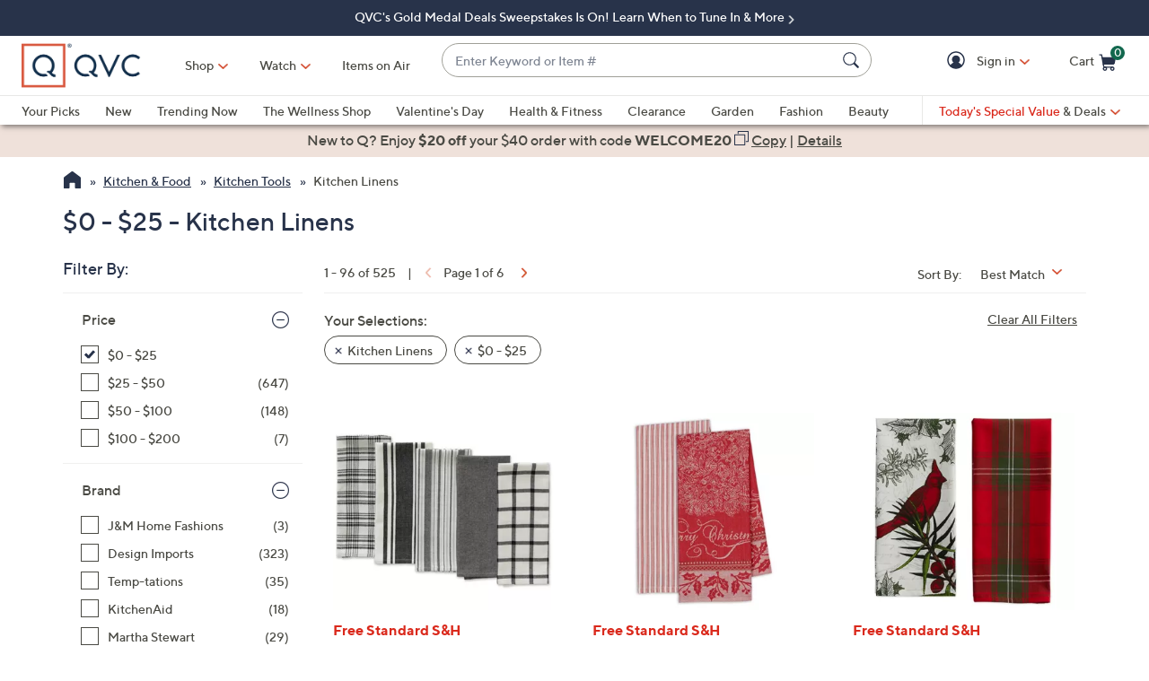

--- FILE ---
content_type: text/html;charset=utf-8
request_url: https://www.qvc.com/c/kitchen-and-food/kitchen-tools/kitchen-linens/0-25/-/5l-1c88gor/c.html?limit=96&ro=1c88gorZ5l&navSrc=REFINE
body_size: 64580
content:
<!DOCTYPE HTML>
<html lang="en-us">
<head><meta charset="utf-8"/>
<meta http-equiv="X-UA-Compatible" content="IE=edge"/>


    <link rel="preconnect" href="//qvc.scene7.com"/>


    <link rel="preload" as="script" href="https://www.qvc.com/resources/bac762961cd8294cf13445e53bc540d80faca36bcaa41"/><link rel="preload" href="/etc.clientlibs/qvc-common/clientlibs/fonts/resources/tt-norms-medium.woff2" as="font" crossorigin="anonymous"/>

    <link rel="preload" href="/etc.clientlibs/qvc-common/clientlibs/fonts/resources/tt-norms-bold.woff2" as="font" crossorigin="anonymous"/>


	
	
	<title>$0 - $25 - Kitchen Linens - QVC.com</title>
	<meta name="robots" content="noindex,nofollow"/>
	
	
	<link rel="next" href="https://www.qvc.com/c/kitchen-and-food/kitchen-tools/kitchen-linens/0-25/-/5l-1c88gor/c.html?currentPage=2"/>
	<meta name="description" content="Find Kitchen Linens and other Kitchen Tools and more in Kitchen &amp; Food at QVC.com. Don’t Just Shop. Q."/>
	<meta http-equiv="content-language" content="en-us"/>
	
	
		<meta name="branch:deeplink:$ios_deeplink_path" content="location/productlist?contentURL=https://api.qvc.com/us/c/kitchen-and-food/kitchen-tools/kitchen-linens/0-25/-/5l-1c88gor/c.json"/>
		<meta name="branch:deeplink:$android_deeplink_path" content="location/productlist?contentURL=https://api.qvc.com/us/c/kitchen-and-food/kitchen-tools/kitchen-linens/0-25/-/5l-1c88gor/c.json"/>
	

	
	


<meta name="viewport" content="width=device-width, initial-scale=1, maximum-scale=5, user-scalable=yes"/>

<link rel="shortcut icon" type="image/png" href="//qvc.scene7.com/is/image/QVC/pic/favicon/rebrand/favicon.png?fmt=png-alpha"/>
<link rel="icon" type="image/png" href="//qvc.scene7.com/is/image/QVC/pic/favicon/rebrand/favicon.png?fmt=png-alpha"/>
<link rel="apple-touch-icon" sizes="144x144" href="//qvc.scene7.com/is/image/QVC/pic/favicon/rebrand/apple-touch-icon-144x144.png?fmt=png-alpha"/>


     
         
         
         
    
	<script type="text/javascript" src="https://www.qvc.com/resources/bac762961cd8294cf13445e53bc540d80faca36bcaa41"  ></script><script type="text/javascript" class="utagData">
	   var utag_data = {"page_type":"product-listing-category","page_id":"NAVIGATION: KITCHEN \u0026 FOOD > KITCHEN TOOLS > KITCHEN LINENS","shopping_category":"NAVLIST","category_id":"REFINET366","category_id_nocm":"T366","currentPage":"1","search_term":""};
	</script>



<script>
	var quidDomain = ".qvc.com";
	var gdprCheck=function(c){var a=document.cookie,b=a.indexOf(" OPTOUTMULTI=");-1===b&&(b=a.indexOf("OPTOUTMULTI="));if(-1===b)return!1;b=a.indexOf("=",b)+1;var d=a.indexOf(";",b);-1==d&&(d=a.length);v=decodeURIComponent(a.substring(b,d));c=(new RegExp(c+":([^|]*)")).exec(v);return null!==c&&"1"===c[1]?!0:!1};
	!function(a){"object"==typeof exports&&"undefined"!=typeof module?module.exports=a():"function"==typeof define&&define.amd?define([],a):("undefined"!=typeof window?window:"undefined"!=typeof global?global:"undefined"!=typeof self?self:this).uuidv4=a()}(function(){return function(){return function k(c,f,e){function l(g,m){if(!f[g]){if(!c[g]){var h="function"==typeof require&&require;if(!m&&h)return h(g,!0);if(d)return d(g,!0);h=Error("Cannot find module '"+g+"'");throw h.code="MODULE_NOT_FOUND",h;
}h=f[g]={exports:{}};c[g][0].call(h.exports,function(d){return l(c[g][1][d]||d)},h,h.exports,k,c,f,e)}return f[g].exports}for(var d="function"==typeof require&&require,m=0;m<e.length;m++)l(e[m]);return l}}()({1:[function(a,c,f){var e=[];for(a=0;256>a;++a)e[a]=(a+256).toString(16).substr(1);c.exports=function(a,c){var d=c||0;return[e[a[d++]],e[a[d++]],e[a[d++]],e[a[d++]],"-",e[a[d++]],e[a[d++]],"-",e[a[d++]],e[a[d++]],"-",e[a[d++]],e[a[d++]],"-",e[a[d++]],e[a[d++]],e[a[d++]],e[a[d++]],e[a[d++]],e[a[d++]]].join("")}},
{}],2:[function(a,c,f){var e="undefined"!=typeof crypto&&crypto.getRandomValues&&crypto.getRandomValues.bind(crypto)||"undefined"!=typeof msCrypto&&"function"==typeof window.msCrypto.getRandomValues&&msCrypto.getRandomValues.bind(msCrypto);if(e){var k=new Uint8Array(16);c.exports=function(){return e(k),k}}else{var l=Array(16);c.exports=function(){for(var a,c=0;16>c;c++)0==(3&c)&&(a=4294967296*Math.random()),l[c]=a>>>((3&c)<<3)&255;return l}}},{}],3:[function(a,c,f){var e=a("./lib/rng"),k=a("./lib/bytesToUuid");
c.exports=function(a,c,f){f=c&&f||0;"string"==typeof a&&(c="binary"===a?Array(16):null,a=null);var d=(a=a||{}).random||(a.rng||e)();if(d[6]=15&d[6]|64,d[8]=63&d[8]|128,c)for(a=0;16>a;++a)c[f+a]=d[a];return c||k(d)}},{"./lib/bytesToUuid":1,"./lib/rng":2}]},{},[3])(3)});

var quid={name:"quid",canStore:"object"===typeof localStorage&&null!==localStorage,get:function(){document.cookie.match(/quid=/g)&&1<document.cookie.match(/quid=/g).length&&(quid.remove(quid.name),quid.remove(quid.name,"."+document.domain));var a=quid.getCookie(quid.name);"community.qvc.com"===document.domain&&quid.canStore&&localStorage.removeItem(quid.name);if(quid.canStore){var b=localStorage.getItem(quid.name);b!==a&&null!==b?(a=b,quid.set(quid.name,a)):null===b&&localStorage.setItem(quid.name,
a)}null===a&&(a=uuidv4(),quid.set(quid.name,a));return a},getCookie:function(a){var b=" "+document.cookie,c=" "+a+"=";a=b.indexOf(c);-1===a?b=null:(a+=c.length,c=b.indexOf(";",a),-1===c&&(c=b.length),b=decodeURIComponent(b.substring(a,c)));return b},remove:function(a,b){document.cookie=a+"=; expires=Thu, 01 Jan 1970 00:00:00 UTC; path=/; "+("string"===typeof b?" domain="+b:"")},set:function(a,b){b=b.replace("d_quid=","");var c=new Date;c.setDate(c.getDate()+1825);var d="string"===typeof quidDomain?
quidDomain:document.domain;document.cookie=a+"="+encodeURIComponent(b)+"; expires="+c.toUTCString()+"; domain="+d+"; path=/; samesite=lax; secure=true";quid.canStore&&localStorage.setItem(a,b)}};quid.get();
</script>

<script>
	try{window.performance.setResourceTimingBufferSize(400)}catch(e){}try{var _bttErrorListener=_bttErrorListener||function(b,c){var d=[],e=[];b.addEventListener&&b.addEventListener("error",function(a){"undefined"==typeof _bttErr?d.push(a):_bttErr.capture(a.message,a.filename,a.lineno,a.colno,a.error)});c.addEventListener&&c.addEventListener("securitypolicyviolation",function(a){"undefined"==typeof _bttErr?e.push([a.blockedURI,a.lineNumber,+new Date,a.sourceFile,a.disposition]):_bttErr.captSec(a.blockedURI,a.lineNumber,+new Date,a.sourceFile,a.disposition)});return{get:function(a){return"a"==a?d:e}}}(window,document)}catch(b){_bttErrorListener=void 0};
</script>









<script type="text/javascript">
    let qVars = {"feature":{"npoFlow":true,"seeSimilarButtonEnabled":true,"orderReviewQuantitySelect":true,"easyPayToggleFeature":true,"disablePaymentOffers":false,"localizedPromoCodeMessaging":false,"enableCIAMAuthentication":false,"buttonBarEnabled":true,"custPreferenceForEZPay":false,"paymentBillingOptionCombination":false,"disableCVV":true,"hasQvcUuid":true,"applePayActive":false,"usPrivacyConsent":false,"enableEquickscreenPhaseTwo":false,"twoStepSignInOverlayFlag":false,"savedItemsOffCanvasEnabled":true,"shouldShowUpsellOnCartPage":true,"forgotPinShowEmailField":false,"paymentShowUpdateLink":true,"adobeAnalyticsSPEnabled":true,"keepAbandonedItems":false,"enableConstructorTypeahead":true,"easyPayOptionFeature":false,"paypal":true,"enableBackgroundPatch":true,"applePayCheckout":false,"downtimeCommunication":true,"enableAddressStandardization":false,"combinedPaymentBillingOptions":false,"enableRecentSearch":true,"showLoadMoreSavedItems":false,"cartMergeOutsideCheckout":true,"noPayMethodShowOptions":true,"productImgAspect":"88.9","addToCartOffCanvasSidebarPdpCarousels":false,"enableEDD":false,"showOptimizeCartHeader":true,"qCardSavingsEnabled":true,"addToCartOffCanvasSidebarCart":true,"addToCartOffCanvasSidebarIroa":true,"displayPaymentOffers":true,"addToCartOffCanvasSidebarPdp":false,"googlePayActive":false,"speedbuyOverlay":true,"showZipSecurityAns":true,"isCiamLogin":false,"addToCartOffCanvasSidebarShopLive":false,"enableUpdatedCommunicationPrefs":false,"bvConversations":true,"constructorFullyLive":true,"removeNewCustToken":true,"pdpTitleInPriceBlock":true,"addressThree":false,"noPwdCheckoutFlow":false,"nameAndDateOnIroa":true,"enableShowHidePwdButton":true,"sizeGuide":true,"showStreetName":false,"newsletterReOptInActiveOrderConfirmation":false,"isCiamFullReg":false,"orderStatusDisplaySubFilter":true,"googlePayMockUSAddresses":"{}","buyAgainCarousel":false,"callInitiateCart":false,"nicknameService":true,"enableConstructorSearch":true,"showTilaOverlay":true,"redirPaySelPage":true,"newsletterReOptInActive":true,"verifiedPurchaser":true,"omsPromotionsActive":true,"getSavedItemsAndStore":false,"userAttributes":true,"plpEZInstallment":true,"displayCustomBadgesInPLP":true,"writeReviewMessage":false,"googlePayCheckout":false,"seeSimilarButtonWishlistEnabled":true,"paymentConflictAutoOverride":true,"pagination":false,"removeNewCustSignInFromExistingCustCheckout":true,"plccHsnZulily":false,"narvarReturns":false,"easypayEnableApplePay":false,"enableCollectionPersonalization":false,"updateOrderReviewHeaders":true,"enableCartSidebar":true,"usePaymentData":true,"enableBrowsePersonalization":false,"openOrdersEnabled":true,"keywordSearch":true,"disableExpiredPayMethod":true,"enableOmsReservation":true},"format":{"sizeDefaultCommerce":"000","imageUrlPrefixGlobal":"//qvc.scene7.com/is/image/QVC/","colorDefaultAjax":"000","countryCode":"us","expDate":"MM/yy","addressFormat":"<p class=\"alertDisplayText\">{1}</p> {2} <p>{3}, {4}</p> <p class=\"postalCode\">{5}</p>","swatchImageSuffix":"$pdpswatch$","protocol":"https","expirationDateRegEx":"(?:0[1-9]|1[0-2])\\ / \\d{2}","updateFilterSortAndSearchHeader":true,"xAppCode":"QVC","zipFormat":"00000-0000","sizeDefaultAjax":"000","dob":"m0/d0/y000","host":"www.qvc.com","time":"h:MM TT","mPdpThumb":"$aempdthumb75px$","phone":"(000) 000-0000","apiHostName":"api.qvc.com","seoHomeTitle":"- QVC.com","expDateField":"00 / 00","currency":"${0}.{1}","zipFormatCA":"S0S 0S0","colorDefaultCommerce":"000","productNumber":"^(([a-zA-Z]\\d{2,6})|(([eE][nN])\\d{2,5}))$","currencyCode":"USD","writeReviewDaysCount":"7","xAppVer":"1.0","tsvPriceCodesForBadge":["TSV","TSA","TES","TEA","TPS","TPA"],"orderNumber":"\\d{1,10}","postalCode":"00000-0000"},"thirdparty":{"googlePayApiVersion":"2","appleMerchantId":"merchant.com.qvc.apple.pay","googlePayEnvironment":"PRODUCTION","productList":"/api/sales/presentation/v3/us/products/list/{0}","applePayPaymentTiming":"deferred","googlePayVersion":"2","applePayLabel":"QVC Inc.","googlePayTotalPriceLabel":"Order Total","criteoPlacementsUrl":"/api/thirdparty/data/","googlePayApiVersionMinor":"0","googleMerchantId":"BCR2DN7TRCR4N3SS","applePayPaymentDescription":"Deferred payment","applePayShippingType":"shipping","applePayManagementURL":"https://78a38ccaf05bf3.lhr.life/update-payment","nextGenClientLib":"https://cdn.prod.ngd.qrg.tech/web-bundles/nextgen.js","canvasShippingAddressKey":"CW59-CG95-YF88-XP28","applePayPaymentType":"final"},"globalAjax":{"constructorCreateUrl":"/api/search/hierarchy/v1/us/group/createCioUrls?url={0}","logoff":"/bin/qvc/logoff","emailAddress":"/api/sales/presentation/v1/us/users/{0}/email-address","customerPreference":"/api/sales/presentation/v1/us/users/{0}/preferences/billing","customerIdentity":"/api/sales/presentation/v1/us/users/identity/status","authHandler":"/checkout/j_security_check","videoSearch":"/api/sales/broadcasting/v1/us/videos/media-id/{0}","userAttributes":"/api/sales/presentation/v1/us/users/{0}/attributes","getSavedItems":"/api/sales/presentation/v1/us/carts/{0}/collections/saved-items","emailOptIn":"/api/sales/marketing/v1/us/qvc/internal/capture-preferences/email","orderStatus":"/api/sales/presentation/v1/us/users/{0}/orders","privacyConsent":"/api/sales/presentation/v1/us/users/preferences/privacy-consent","emailSignup":"/api/sales/presentation/v1/us/email/signup","getSavedItemsSize":"20"},"badges":{"tsvCodes":["TSV","TSA"],"lpsCodes":["LPS"],"pctOffPriceCodes":["CS","CP","CPQ","CPL","CPS","CSJ","LTS","SPB","SPJ","SPR","SPT","CP1","CP2","CP3","EVL","LC","SFP","LPS"],"salePriceCodes":["SPT","SFP","SPJ","SPR","CP1","CP2","CP3","CS","LTS","CPQ","CP","LC","CPD","CPS","OCP","SMD","SPC","FMD","CSC","CSJ","EVL","FP"],"tsvPostsaleCodes":["TES","TEA"],"freeShippingActive":false,"todaysBonusBuyCodes":["TBB","TBA"],"tsvPresaleCodes":["TPS","TPA"],"anniversaryPriceCodes":[],"saleSpotLightCodes":["SPT"],"bigDealCodes":["BIG","BIA"],"spbCodes":["SPB"]},"overlay":{"qsfOfferFixed":"/info/popups/checkout/qsf-offer-fixed.content-main.html","openCvvOverlay":true,"editPaymentMethod":"/info/popups/pay/edit-payment-method.{0}.html","paymentConflict":"/info/popups/checkout/payment-conflict.{0}.html","myAccountUnsubscribeAll":"/info/popups/myaccount/unsubscribe-all-overlay.html","confirmationOverlayPath":"/info/popups/myaccount/confirmation-overlay.html","partial":"/info/popups/checkout/partial-allocation.{0}.html","editShipAddress":"/info/popups/checkout/edit-shipping-address.html","qsfOfferStandIn":"/info/popups/checkout/qsf-offer-standin.content-main.html","ad":"/info/popups/checkout/auto-delivery.{0}.html","ao":"/info/popups/checkout/advanced-order-confirmation.html","nickname":"/info/popups/myaccount/create-nickname-overlay.html","error":"/info/popups/checkout/generic-error.html","qsfOfferVariable":"/info/popups/checkout/qsf-offer-variable.content-main.html","waitlist":"/info/popups/checkout/waitlist-confirmation.body.html","unableToShip":"/info/popups/checkout/unable-to-ship-overlay.{0}.html","myAccountLogin":"/info/popups/myaccount/login-overlay.html","speedbuyError":"/info/popups/checkout/speedbuy-error.html","openAoOverlay":false,"tilaDisclosure":"/info/popups/checkout/tila-disclosure-overlay.content-main.html","editMyShipAddress":"/info/popups/myaccount/edit-shipping-address-overlay.html","protectionPlans":"/info/popups/checkout/protection-plans.body.html"},"cartUrl":{"speedbuy":"/checkout/login.speedbuy.html","paymentBillingOptions":"/checkout/{0}/payment-billing-options.html","eQuickscreenPath":"/bin/qvc/applyForQCard","persTemplatePath":"/checkout/pers-template.{0}.html?sku={1}&index={2}","cart":"/checkout/cart.html","productEditSpeedBuy":"/product.edit.speedbuy.{0}.html","orderReview":"/checkout/{0}/order-review.html","productEditAddToCart":"/product.edit.{0}.html","orderConfirm":"/checkout/{0}/order-confirmation.html","paymentOptions":"/checkout/{0}/payment-options.html"},"signIn":{"accountLockedGeneric":"/myaccount/account-locked.{0}.html","twoStepSignInOverlayPath":"/info/popups/myaccount/login-overlay.twostep.html","dqNotificationGeneric":"/myaccount/dq-notification.html","dqNotification":"/checkout/dq-notification.html","accountLocked":"/checkout/account-locked.{0}.html","passwordMinLength":"8","myAccountCreateAccount":"/myaccount/create-account.html","forgotPassword":"/myaccount/password/forgot.html","forgotPasswordMyAccount":"/myaccount/password/forgot.ma.html","createCart":"/api/sales/presentation/v1/us/carts","accountLockedOTT":"/ott/account-locked.{0}.html","createPassword":"/info/popups/myaccount/create-password-overlay.html"}};
    qVars.page = "navigate";
    qVars.pageType = "product\u002Dlisting\u002Dcategory";
    qVars.locale = "en_us";
    qVars.clientLibs = "";
    qVars.clickEvent = 'ontouchend' in document ? 'touchend' : 'click';
    qVars.optOut = false;
    qVars.editDisabled = true;
    qVars.cookie = {
        expirationDefault: 1825,
        nicknameCookie: "bvqann",
        recentItemsCookie: "",
        recentItemsCookieMaxLen: 0,
        recentItemsSep: "",
        cartQtyExp: 43200,
        inventoryReservationExpiration: 60,
        userEmailExp: 365
    };
    let i18nMap = {"Sorry. At this time there are no additional values being returned. Please select another attribute to refine your search.":"Sorry. At this time there are no additional values being returned. Please select another attribute to refine your search.","Done":"Done","Cancel":"Cancel","Clear All":"Clear All","Close":"Close","More":"More","See More":"See More","Less":"Less","See Less":"See Less","Read_More":"Read More","Read_Less":"Read Less","Show_More":"Show More","Show_Less":"Show Less","of 5 Stars":" of 5 Stars","Error":"Error","You have selected {0} filters. Please clear old filters to add more.":"You have selected {0} filters. Please clear old filters to add more.","selected":"selected","item":"item","items":"items","More Options Available":"More Options Available","More Colors Available":"More Colors Available","S&H":"S&H","prodBadgeLowstock":"prodBadgeLowstock","prodBadgeMens":"prodBadgeMens","prodBadgeSoldout":"Sold Out","prodBadgeWaitlist":"Waitlist","prodBadgeWsv":"Weekly Special Value","prodBadgeTp":"prodBadgeTp","webonly":"webonly","prodBadgeTsv":"Today's Special Value","prodBadgeTsvprev":"Today's Special Value Preview","prodBadgeBig":"Big Deal","prodBadgeTsvpresale":"Today's Special Value Presale","prodBadgeTsvpostsale":"Today's Special Value Post Sale","prodBadgeFreeshipping":"prodBadgeFreeshipping","prodBadgeIncludedship":"prodBadgeIncludedship","prodBadgeOto":"prodBadgeOto","prodBadgeTsvPreLaunch":"prodBadgeTsvPreLaunch","prodBadgeLps":"Lowest Price of the Season","prodBadgeSpb":"Black Friday Sale Price","prodBadgeSpt":"Sale Price","prodBadgeTbb":"Bonus Buy","Your Selections":"Your Selections","Clear All Filters":"Clear All Filters","Page {0} of {1}":"Page {0} of {1}","{0} - {1} of {2}":"{0} - {1} of {2}","Sort":"Sort","Most Relevant":"Most Relevant","Sort By":"Sort By","Search Results for \"{0}\"":"Search Results for \"{0}\"","{0} Search Results":"{0} Search Results","{0} Search Results for \"{1}\"":"{0} Search Results for \"{1}\"","We couldn't find a match for \"{0}\". Try these instead.":"We couldn't find a match for \"{0}\". Try these instead.","After That":"After That","Zero results for '{0}'. Please try another search term.":"Zero results for '{0}'. Please try another search term.","Energy Class":"Energy Class","Product Data Sheet":"Product Data Sheet","(PDF, Opens in a new tab)":"(PDF, Opens in a new tab)","No suggestions available":"No suggestions available","{0} suggestion available":"{0} suggestion available","{0} suggestions available":"{0} suggestions available"},
    i18nMapMsg = {},
    qMsgStorage = {
        success: {
            general: {
                serviceSuccess: "Your request was submitted successfully."
            },
            easypayPreference: {
                successMsg: "You have successfully updated your preference."
            }
        },
        err: {
            general: {
                callCallcenter: "We are sorry, please call to our call center.",
                formError: "Please review the error(s) below.",
                genericServiceError: "Hmm, something went wrong. Please try again later.",
                invalidCharForm: "The form includes forbidden character. Please remove it and try again.",
                noRadioSelection: "Please make a selection below.",
                paymentDecline: "Hmm, something went wrong. Please try again or use a different checkout option.",
                profanityError: "We\x27re sorry, but you\x27re going to have to say that more nicely.",
                serviceError: "Hmm, something went wrong. Try again, or contact Customer Service at 888\u002D345\u002D5788.",
                serviceErrorAlt: "Oops, something went wrong! Please try again, or contact our Customer Care team on 888\u002D345\u002D5788.",
                genericExpessServiceError: "Hmm, something went wrong. Please try again or use a different checkout option."
            },
            addToCart: {
                cartCantBeUpdated: "We\x27re sorry. This item can\x27t be updated at this time.",
                cartItemLimitExceeded: "{0} ({1}) has a limited purchase quantity of {2}.",
                cartMerged: "You have additional items in your cart from a previous visit.",
                dollarLimitExceeded: "We are only able to process orders that total less than $25000. Please complete your current order and place a separate order for any additional items, or contact our Customer Service Department at 888\u002D345\u002D5788.",
                itemNoLongerAvailable: "Just missed it! This item is Sold Out",
                lineItemLimitExceeded: "The shopping cart is limited to only 9 items. Please complete your current order and place a separate order for any additional items.",
                orderLimitProductInCart: "Sorry we cannot proceed checkout process because an order limit item you already purchased is in the cart.",
                duplicateProduct: "You have the same item in your cart. To place an order or change quantity, please use the cart.",
                persTemplateConfirm: "This field is required in order to continue.",
                sameSkuInCart: "Sorry. Products with the same item number, color and size cannot be added to the shopping cart.",
                updatedCart: "Your cart has been updated to reflect current item availability.",
                cartItemLimitAdded: "We\x27re sorry. We can\x27t add any more of this item to the cart."
            }
        },
        info: {
            privacy: {
                honoringOptOut: "We are honoring your opt\u002Dout of Sell and Share. If you are not signed in, please sign in or create an account if you wish to save your preference for future visits."
            }
        }
    };
</script>









    
<link rel="stylesheet" href="/etc.clientlibs/qvc-common/clientlibs/head.min.42d7401b1b0b9c09b48eaa6d01d21738.css" type="text/css">




    
<link rel="stylesheet" href="/etc.clientlibs/qvc-common/clientlibs/body.min.eff42c3208cdac01ab6fd42b98b3e13b.css" type="text/css">




    
<link rel="stylesheet" href="/etc.clientlibs/qvc-global-commerce/clientlibs/components.min.70181068929b516d32fbabac83908f70.css" type="text/css">





    
<link rel="stylesheet" href="/etc.clientlibs/qvc-common/clientlibs/local/us.min.5d9837b412fbecd7f35de099b5271dcb.css" type="text/css">






    
<script src="/etc.clientlibs/qvc-common/clientlibs/head.min.a785499e56b6689c00b4313efb067820.js"></script>




	<script>window.adobeDataLayer = window.adobeDataLayer || [];</script>
	<script src="https://assets.adobedtm.com/79d1461f1c71/ae670640d4df/launch-f971ccb45a97.min.js" async></script>
	
    
<script src="/etc.clientlibs/qvc-common/clientlibs/adobeanalytics.min.88e923c9ebc2c6bf43ab1b80ffbe7691.js"></script>






<meta name="format-detection" content="telephone=no"/>
<meta property="fb:app_id" content="105047196722"/>
<meta property="fb:page_id" content="23797290954"/></head>

<body class=" us">

<div id="pageMasthead" data-sticky-masthead="true" role="banner" tabindex="-1">
	<style class="mhStickyStyle">
		:root {
			--mh-stick: 35px;
		}
	</style>
	
	<style>
		@container iconBarNavWr (min-width:0px) {
			html.mh-mobile-display .iconBarNavWr .primaryNav .menuIconCell, html.mh-mobile-display .iconBarNavWr .secondNav .menuIconCell {
				padding-left: 1.5cqw;
				padding-right: 1.5cqw;
			}
		}
	</style>
	<section class="qModule" data-module-type="MH">
		
		<div data-component-type="MASTHEAD_SKIP_NAVIGATION" class="qComponent">
<nav role="navigation" aria-label="Skip to Content">
    
    
        <a class="sr-only sr-only-focusable  " href="#pageContent">Skip to Main Content</a>
    
</nav></div>
		
		<div data-component-type="MASTHEAD_TOP_DRAWER" class="qComponent">

<div class="container mastheadTopDrawer">
	
		
	
</div>
</div>
		<div class="stickyMH">
			<div data-component-type="MASTHEAD_MENU" class="qComponent">

	

	

	

	
		
	

	

	

	

<div class="container mastheadMenuBar bg-white moveShop">
	<div class="row">
		<div class="col-tn-12 iconBarNavWr">
			<div class="row menuIconBar iconBarNav primaryNav" data-msg-label="Primary">
				<div class="menuIconCell menuHamburger">
					<a id="mobileMenu" href="#" data-cs-override-id="Masthead_Button_Menu_Mobile" aria-label="Menu" data-msg-menu="Menu" data-msg-closemenu="Close Menu" role="button" tabindex="0">
						<div class="col-tn-12 menuNavIcon">
							
	<svg class="menuHambugerIcon" role="graphics-symbol" aria-hidden="true" width="24" height="24" viewBox="0 0 24 24" fill="none" xmlns="https://www.w3.org/2000/svg">
		
		<g clip-path="url(#clip0_5607_721)">
			<path d="M20.25 11.25C20.6642 11.25 21 11.5858 21 12C21 12.4142 20.6642 12.75 20.25 12.75H3.75C3.33579 12.75 3 12.4142 3 12C3 11.5858 3.33579 11.25 3.75 11.25H20.25Z" fill="#28334A"/>
			<path d="M20.25 5.25C20.6642 5.25 21 5.58579 21 6C21 6.41421 20.6642 6.75 20.25 6.75H3.75C3.33579 6.75 3 6.41421 3 6C3 5.58579 3.33579 5.25 3.75 5.25H20.25Z" fill="#28334A"/>
			<path d="M20.25 17.25C20.6642 17.25 21 17.5858 21 18C21 18.4142 20.6642 18.75 20.25 18.75H3.75C3.33579 18.75 3 18.4142 3 18C3 17.5858 3.33579 17.25 3.75 17.25H20.25Z" fill="#28334A"/>
		</g>
		<defs><clipPath id="clip0_5607_721"><rect width="24" height="24" fill="white"/></clipPath></defs>
	</svg>

							
	<svg class="menuCrossIcon" role="graphics-symbol" aria-hidden="true" width="16" height="16" viewBox="0 0 16 16" fill="none" xmlns="https://www.w3.org/2000/svg">
		
		<path fill-rule="evenodd" clip-rule="evenodd" d="M0.309037 13.9211C0.0747221 14.1554 0.0747222 14.5353 0.309037 14.7696L1.22828 15.6889C1.46259 15.9232 1.84249 15.9232 2.0768 15.6889L7.99882 9.76683L13.923 15.691C14.1573 15.9254 14.5372 15.9254 14.7716 15.691L15.6908 14.7718C15.9251 14.5375 15.9251 14.1576 15.6908 13.9233L9.76659 7.99907L15.6886 2.07705C15.9229 1.84273 15.9229 1.46283 15.6886 1.22852L14.7694 0.309281C14.5351 0.0749663 14.1552 0.0749662 13.9208 0.309281L7.99882 6.2313L2.07899 0.311465C1.84467 0.0771501 1.46477 0.0771501 1.23046 0.311465L0.311221 1.2307C0.0769066 1.46502 0.0769065 1.84492 0.311221 2.07923L6.23106 7.99907L0.309037 13.9211Z" fill="#28334A"/>
	</svg>

						</div>
						<div class="col-tn-12 mhIconText">
							<p>Menu</p>
						</div>
					</a>
				</div>
				
				<div class="menuIconCell menuIconTwo">
					
					<button type="button" class="qBtnLink mhWatchBtn" aria-expanded="false" aria-label="Watch">
						<div class="col-tn-12 mhIconImg">
							
	
		
		
		
		
		
		
		
		
		
	<svg role="img" aria-hidden="false" width="24" height="24" viewBox="0 0 24 24" fill="none" xmlns="https://www.w3.org/2000/svg">
		<title>Watch</title>
		<path d="M12 3C10.22 3 8.47991 3.52784 6.99987 4.51677C5.51983 5.50571 4.36628 6.91131 3.68509 8.55585C3.0039 10.2004 2.82567 12.01 3.17294 13.7558C3.5202 15.5016 4.37737 17.1053 5.63604 18.364C6.89472 19.6226 8.49836 20.4798 10.2442 20.8271C11.99 21.1743 13.7996 20.9961 15.4442 20.3149C17.0887 19.6337 18.4943 18.4802 19.4832 17.0001C20.4722 15.5201 21 13.78 21 12C21 9.61305 20.0518 7.32387 18.364 5.63604C16.6761 3.94821 14.387 3 12 3ZM10.125 15.75V8.25L16.125 12L10.125 15.75Z" fill="#28334A"/>
		<path d="M12 2.25C10.0716 2.25 8.18657 2.82183 6.58319 3.89317C4.97982 4.96452 3.73013 6.48726 2.99218 8.26884C2.25422 10.0504 2.06114 12.0108 2.43735 13.9021C2.81355 15.7934 3.74215 17.5307 5.10571 18.8943C6.46928 20.2579 8.20656 21.1865 10.0979 21.5627C11.9892 21.9389 13.9496 21.7458 15.7312 21.0078C17.5127 20.2699 19.0355 19.0202 20.1068 17.4168C21.1782 15.8134 21.75 13.9284 21.75 12C21.7473 9.41498 20.7192 6.93661 18.8913 5.10872C17.0634 3.28084 14.585 2.25273 12 2.25Z" fill="#28334A"/>
		<path d="M12 20.25C10.3683 20.25 8.77326 19.7661 7.41655 18.8596C6.05984 17.9531 5.00242 16.6646 4.378 15.1571C3.75358 13.6496 3.5902 11.9908 3.90853 10.3905C4.22685 8.79016 5.01259 7.32015 6.16637 6.16637C7.32016 5.01259 8.79017 4.22685 10.3905 3.90852C11.9909 3.59019 13.6497 3.75357 15.1571 4.37799C16.6646 5.00242 17.9531 6.05984 18.8596 7.41655C19.7662 8.77325 20.25 10.3683 20.25 12C20.2475 14.1873 19.3775 16.2843 17.8309 17.8309C16.2843 19.3775 14.1873 20.2475 12 20.25Z" fill="#28334A"/>
		<path d="M16.5225 11.3644L10.5225 7.61438C10.409 7.54344 10.2786 7.50416 10.1448 7.50063C10.011 7.4971 9.87868 7.52945 9.76159 7.5943C9.64451 7.65916 9.54691 7.75416 9.47893 7.86946C9.41096 7.98476 9.37507 8.11615 9.375 8.25V15.75C9.37507 15.8838 9.41096 16.0152 9.47893 16.1305C9.54691 16.2458 9.64451 16.3408 9.76159 16.4057C9.87868 16.4706 10.011 16.5029 10.1448 16.4994C10.2786 16.4958 10.409 16.4566 10.5225 16.3856L16.5225 12.6356C16.6302 12.5682 16.719 12.4745 16.7806 12.3633C16.8421 12.2521 16.8744 12.1271 16.8744 12C16.8744 11.8729 16.8421 11.7479 16.7806 11.6367C16.719 11.5255 16.6302 11.4318 16.5225 11.3644Z" fill="white"/>
		<path d="M10.875 14.3972V9.60281L14.7103 12L10.875 14.3972Z" fill="white"/>
	</svg>

		
		
		
		
	

						</div>
						<div class="col-tn-12 mhIconText">
							<p>Watch</p>
						</div>
					</button>
				</div>
				
				<div class="menuIconCell menuLogo">
					<a href="https://www.qvc.com">
						<picture>
							<source srcset="https://qvc.scene7.com/is/image/QVC/qvc-logo-rebrand?fmt=png-alpha" media="(max-width: 1199px)"/>
							<source srcset="https://qvc.scene7.com/is/image/QVC/pic/ap/QVC_Logo_Full.png?fmt=png-alpha" media="(min-width: 1200px)"/>
							<img src="https://qvc.scene7.com/is/image/QVC/qvc-logo-rebrand?fmt=png-alpha" alt="QVC home" width="120" height="130"/>
						</picture>
					</a>
				</div>
				
				<div class="menuIconCell shopByCat" data-component-type="MASTHEAD_LINKS">
					

<a id="shopByCategory" data-cs-override-id="Masthead_Button_ShopByCat_Desktop" class="shopByCategoryButton" href="#" onclick="return false" aria-label="Shop" role="button" aria-expanded="false" aria-haspopup="true">Shop</a>
<div class="shopByDropDown" role="group" data-sitemap-meta="true">
	
		
		
		
			<h4>Featured</h4>
			<ul role="menu" aria-label="Featured">
		
		<li role="none">
			<a role="menuitem" href="https://www.qvc.com/collections/featured-wellness.html" data-second-link="https://www.qvc.com/collections/featured-wellness.html"><span>The Wellness Shop</span></a>
			
		</li>
		
	
		
		
		
		<li role="none">
			<a role="menuitem" href="https://www.qvc.com/c/valentines-day/-/1z139xz/c.html" data-second-link="https://www.qvc.com/c/valentines-day/-/1z139xz/c.html"><span>Valentine&#39;s Day</span></a>
			
		</li>
		
	
		
		
		
		<li role="none" class="flyoutMenuLink" data-flyout-menu="flyout-menu-2">
			<a role="menuitem" href="https://www.qvc.com/c/health-and-fitness/-/17ho0/c.html" data-second-link="https://www.qvc.com/c/health-and-fitness/-/17ho0/c.html"><span>Health &amp; Fitness</span></a>
			<button class="qBtnLink flyoutMenuArrow" aria-expanded="false" aria-controls="flyout-menu-2" aria-label="Health &amp; Fitness Menu"></button>
		</li>
		
	
		
		
		
		<li role="none" class="flyoutMenuLink" data-flyout-menu="flyout-menu-3">
			<a role="menuitem" href="https://www.qvc.com/collections/featured-age-of-possibility.html" data-second-link="https://www.qvc.com/collections/featured-age-of-possibility.html"><span>The Age of Possibility</span></a>
			<button class="qBtnLink flyoutMenuArrow" aria-expanded="false" aria-controls="flyout-menu-3" aria-label="The Age of Possibility Menu"></button>
		</li>
		
	
		
		
		
		<li role="none">
			<a role="menuitem" href="https://www.qvc.com/collections/featured-only-at-qvc.html" data-second-link="https://www.qvc.com/collections/featured-only-at-qvc.html"><span>Only at QVC</span></a>
			
		</li>
		
	
		
		</ul>
		
			<h4>Categories</h4>
			<ul role="menu" aria-label="Categories">
		
		<li role="none" class="flyoutMenuLink" data-flyout-menu="flyout-menu-5">
			<a role="menuitem" href="https://www.qvc.com/collections/deals-clearance.html" data-second-link="https://www.qvc.com/collections/deals-clearance.html"><span>Clearance</span></a>
			<button class="qBtnLink flyoutMenuArrow" aria-expanded="false" aria-controls="flyout-menu-5" aria-label="Clearance Menu"></button>
		</li>
		
	
		
		
		
		<li role="none" class="flyoutMenuLink" data-flyout-menu="flyout-menu-6">
			<a role="menuitem" href="https://www.qvc.com/c/garden-and-outdoor-living/-/gq7tw6/c.html" data-second-link="https://www.qvc.com/c/garden-and-outdoor-living/-/gq7tw6/c.html"><span>Garden &amp; Outdoor Living</span></a>
			<button class="qBtnLink flyoutMenuArrow" aria-expanded="false" aria-controls="flyout-menu-6" aria-label="Garden &amp; Outdoor Living Menu"></button>
		</li>
		
	
		
		
		
		<li role="none" class="flyoutMenuLink" data-flyout-menu="flyout-menu-7">
			<a role="menuitem" href="https://www.qvc.com/c/fashion/-/lglt/c.html" data-second-link="https://www.qvc.com/c/fashion/-/lglt/c.html"><span>Fashion</span></a>
			<button class="qBtnLink flyoutMenuArrow" aria-expanded="false" aria-controls="flyout-menu-7" aria-label="Fashion Menu"></button>
		</li>
		
	
		
		
		
		<li role="none" class="flyoutMenuLink" data-flyout-menu="flyout-menu-8">
			<a role="menuitem" href="https://www.qvc.com/c/beauty/-/rhty/c.html" data-second-link="https://www.qvc.com/c/beauty/-/rhty/c.html"><span>Beauty</span></a>
			<button class="qBtnLink flyoutMenuArrow" aria-expanded="false" aria-controls="flyout-menu-8" aria-label="Beauty Menu"></button>
		</li>
		
	
		
		
		
		<li role="none" class="flyoutMenuLink" data-flyout-menu="flyout-menu-9">
			<a role="menuitem" href="https://www.qvc.com/c/jewelry/-/mflu/c.html" data-second-link="https://www.qvc.com/c/jewelry/-/mflu/c.html"><span>Jewelry</span></a>
			<button class="qBtnLink flyoutMenuArrow" aria-expanded="false" aria-controls="flyout-menu-9" aria-label="Jewelry Menu"></button>
		</li>
		
	
		
		
		
		<li role="none" class="flyoutMenuLink" data-flyout-menu="flyout-menu-10">
			<a role="menuitem" href="https://www.qvc.com/c/shoes/-/1doux/c.html" data-second-link="https://www.qvc.com/c/shoes/-/1doux/c.html"><span>Shoes</span></a>
			<button class="qBtnLink flyoutMenuArrow" aria-expanded="false" aria-controls="flyout-menu-10" aria-label="Shoes Menu"></button>
		</li>
		
	
		
		
		
		<li role="none" class="flyoutMenuLink" data-flyout-menu="flyout-menu-11">
			<a role="menuitem" href="https://www.qvc.com/c/handbags-and-luggage/-/uoq0/c.html" data-second-link="https://www.qvc.com/c/handbags-and-luggage/-/uoq0/c.html"><span>Handbags &amp; Luggage</span></a>
			<button class="qBtnLink flyoutMenuArrow" aria-expanded="false" aria-controls="flyout-menu-11" aria-label="Handbags &amp; Luggage Menu"></button>
		</li>
		
	
		
		
		
		<li role="none" class="flyoutMenuLink" data-flyout-menu="flyout-menu-12">
			<a role="menuitem" href="https://www.qvc.com/c/for-the-home/-/lglu/c.html" data-second-link="https://www.qvc.com/c/for-the-home/-/lglu/c.html"><span>For the Home</span></a>
			<button class="qBtnLink flyoutMenuArrow" aria-expanded="false" aria-controls="flyout-menu-12" aria-label="For the Home Menu"></button>
		</li>
		
	
		
		
		
		<li role="none" class="flyoutMenuLink" data-flyout-menu="flyout-menu-13">
			<a role="menuitem" href="https://www.qvc.com/c/electronics/-/lglw/c.html" data-second-link="https://www.qvc.com/c/electronics/-/lglw/c.html"><span>Electronics</span></a>
			<button class="qBtnLink flyoutMenuArrow" aria-expanded="false" aria-controls="flyout-menu-13" aria-label="Electronics Menu"></button>
		</li>
		
	
		
		
		
		<li role="none" class="flyoutMenuLink" data-flyout-menu="flyout-menu-14">
			<a role="menuitem" href="https://www.qvc.com/c/kitchen-and-food/-/lglv/c.html" data-second-link="https://www.qvc.com/c/kitchen-and-food/-/lglv/c.html"><span>Kitchen</span></a>
			<button class="qBtnLink flyoutMenuArrow" aria-expanded="false" aria-controls="flyout-menu-14" aria-label="Kitchen Menu"></button>
		</li>
		
	
		
		
		
		<li role="none" class="flyoutMenuLink" data-flyout-menu="flyout-menu-15">
			<a role="menuitem" href="https://www.qvc.com/c/kitchen-and-food/food/-/1ciq2/c.html" data-second-link="https://www.qvc.com/c/kitchen-and-food/food/-/1ciq2/c.html" target="_blank" rel="noopener"><span>Food &amp; Wine</span></a>
			<button class="qBtnLink flyoutMenuArrow" aria-expanded="false" aria-controls="flyout-menu-15" aria-label="Food &amp; Wine Menu"></button>
		</li>
		</ul>
	
</div>
<div class="shopByDDOpen" data-sitemap-flyout="true">
	
		
	
		
	
		<div class="flyoutSection" id="flyout-menu-2">
			<div class="mobFlyoutHeader">
				
				<div class="mobFlyoutCat">Health &amp; Fitness</div>
				<a tabindex="0" href="https://www.qvc.com/c/health-and-fitness/-/17ho0/c.html" data-second-link="https://www.qvc.com/c/health-and-fitness/-/17ho0/c.html">Browse Health &amp; Fitness</a>
			</div>
			
	<div class="dropdown">
		<div class="dropdownLinks flyOutLeft">
			<div class="list base-component parbase section"><div data-component-type="LIST" class="qComponent"><a tabindex="0" class="menuHeader">Exercise Equipment</a>
<ul aria-label="Exercise Equipment">
	
	<li>
		<a href="https://www.qvc.com/c/health-and-fitness/fitness-equipment/-/tksy/c.html" tabindex="0">
			All Exercise Equipment
		</a>
	</li>

	
	<li>
		<a href="https://www.qvc.com/c/health-and-fitness/fitness-equipment/elliptical-machines/-/tksy-1z13bwf/c.html" tabindex="0">
			Ellipticals
		</a>
	</li>

	
	<li>
		<a href="https://www.qvc.com/c/health-and-fitness/fitness-equipment/exercise-bikes/-/tksy-1z13bwg/c.html" tabindex="0">
			Exercise Bikes
		</a>
	</li>

	
	<li>
		<a href="https://www.qvc.com/c/health-and-fitness/fitness-equipment/fitness-trackers/-/1ha2a6t/c.html" data-second-link="https://www.qvc.com/c/health-and-fitness/fitness-equipment/fitness-trackers/-/1ha2a6t/c.html" tabindex="0">
			Fitness Trackers
		</a>
	</li>

	
	<li>
		<a href="https://www.qvc.com/c/health-and-fitness/fitness-equipment/home-gym/-/tksy-wm40xd/c.html" data-second-link="https://www.qvc.com/c/health-and-fitness/fitness-equipment/home-gym/-/tksy-wm40xd/c.html" tabindex="0">
			Home Gyms
		</a>
	</li>

	
	<li>
		<a href="https://www.qvc.com/c/health-and-fitness/fitness-equipment/pedal-exercisers/-/tksy-1z13bwc/c.html" data-second-link="https://www.qvc.com/c/health-and-fitness/fitness-equipment/pedal-exercisers/-/tksy-1z13bwc/c.html" tabindex="0">
			Pedal Exercisers
		</a>
	</li>

	
	<li>
		<a href="https://www.qvc.com/c/health-and-fitness/fitness-equipment/rowing-machines/-/tksy-1z13bwi/c.html" data-second-link="https://www.qvc.com/c/health-and-fitness/fitness-equipment/rowing-machines/-/tksy-1z13bwi/c.html" tabindex="0">
			Rowing Machines
		</a>
	</li>

	
	<li>
		<a href="https://www.qvc.com/c/health-and-fitness/fitness-equipment/steppers/-/tksy-1z13bwq/c.html" data-second-link="https://www.qvc.com/c/health-and-fitness/fitness-equipment/steppers/-/tksy-1z13bwq/c.html" tabindex="0">
			Steppers
		</a>
	</li>

	
	<li>
		<a href="https://www.qvc.com/c/health-and-fitness/fitness-equipment/treadmills/-/tksy-1z13bww/c.html" data-second-link="https://www.qvc.com/c/health-and-fitness/fitness-equipment/treadmills/-/tksy-1z13bww/c.html" tabindex="0">
			Treadmills
		</a>
	</li>
</ul></div></div>
<div class="list base-component parbase section"><div data-component-type="LIST" class="qComponent"><a tabindex="0" class="menuHeader">Personal Care</a>
<ul aria-label="Personal Care">
	
	<li>
		<a href="https://www.qvc.com/c/health-and-fitness/personal-care/-/tloy/c.html" data-second-link="https://www.qvc.com/c/health-and-fitness/personal-care/-/tloy/c.html" tabindex="0">
			All Personal Care
		</a>
	</li>

	
	<li>
		<a href="https://www.qvc.com/c/health-and-fitness/personal-care/blood-pressure-monitors/-/1c7joar/c.html" data-second-link="https://www.qvc.com/c/health-and-fitness/personal-care/blood-pressure-monitors/-/1c7joar/c.html" tabindex="0">
			Blood Pressure Monitors
		</a>
	</li>

	
	<li>
		<a href="https://www.qvc.com/c/health-and-fitness/personal-care/daily-living-aids/-/yc6qhf/c.html" data-second-link="https://www.qvc.com/c/health-and-fitness/personal-care/daily-living-aids/-/yc6qhf/c.html" tabindex="0">
			Daily Living Aids
		</a>
	</li>

	
	<li>
		<a href="https://www.qvc.com/c/health-and-fitness/personal-care/electric-toothbrushes/-/1cmn1/c.html" data-second-link="https://www.qvc.com/c/health-and-fitness/personal-care/electric-toothbrushes/-/1cmn1/c.html" tabindex="0">
			Dental Care
		</a>
	</li>

	
	<li>
		<a href="https://www.qvc.com/c/health-and-fitness/personal-care/pain-management/hot/cold-pads/-/93wxay-1jv2al1/c.html" data-second-link="https://www.qvc.com/c/health-and-fitness/personal-care/pain-management/hot/cold-pads/-/93wxay-1jv2al1/c.html" tabindex="0">
			Heating &amp; Cold Pads
		</a>
	</li>

	
	<li>
		<a href="https://www.qvc.com/c/health-and-fitness/personal-care/massagers/-/13dtvi8/c.html" data-second-link="https://www.qvc.com/c/health-and-fitness/personal-care/massagers/-/13dtvi8/c.html" tabindex="0">
			Massagers
		</a>
	</li>

	
	<li>
		<a href="https://www.qvc.com/c/health-and-fitness/personal-care/pain-management/-/93wxay/c.html" data-second-link="https://www.qvc.com/c/health-and-fitness/personal-care/pain-management/-/93wxay/c.html" tabindex="0">
			Pain Management
		</a>
	</li>

	
	<li>
		<a href="https://www.qvc.com/c/health-and-fitness/personal-care/relaxation-and-self-care/-/1u6ltlr/c.html" data-second-link="https://www.qvc.com/c/health-and-fitness/personal-care/relaxation-and-self-care/-/1u6ltlr/c.html" tabindex="0">
			Relaxation &amp; Self-Care
		</a>
	</li>

	
	<li>
		<a href="https://www.qvc.com/c/health-and-fitness/personal-care/therapeutic-supports/-/1e5pd4p/c.html" data-second-link="https://www.qvc.com/c/health-and-fitness/personal-care/therapeutic-supports/-/1e5pd4p/c.html" tabindex="0">
			Therapeutic Supports
		</a>
	</li>
</ul></div></div>


		</div>
		<div class="dropdownLinks flyOutMiddle">
			<div class="list base-component parbase section"><div data-component-type="LIST" class="qComponent"><a tabindex="0" class="menuHeader">Deals</a>
<ul aria-label="Deals">
	
	<li>
		<a href="https://www.qvc.com/collections/deals-clearance.html?groupId=17ho0&ro=17ho0" tabindex="0">
			Clearance Prices
		</a>
	</li>

	
	<li>
		<a href="https://www.qvc.com/collections/health-sale-prices.html" tabindex="0">
			Sale Prices
		</a>
	</li>
</ul></div></div>
<div class="list base-component parbase section"><div data-component-type="LIST" class="qComponent"><a tabindex="0" class="menuHeader">New &amp; Trending</a>
<ul aria-label="New &amp; Trending">
	
	<li>
		<a href="https://www.qvc.com/c/health-and-fitness/new-arrivals/-/lhcv-17ho0/c.html" tabindex="0">
			New Arrivals
		</a>
	</li>

	
	<li>
		<a href="https://www.qvc.com/collections/health-daily-dose-of-wellness.html" tabindex="0">
			Daily Dose of Wellness
		</a>
	</li>
</ul></div></div>
<div class="list base-component parbase section"><div data-component-type="LIST" class="qComponent"><a tabindex="0" class="menuHeader">Specialty Shops</a>
<ul aria-label="Specialty Shops">
	
	<li>
		<a href="https://www.qvc.com/c/adaptive-and-accessible/-/u7d4pe/c.html" tabindex="0">
			Adaptive &amp; Accessible
		</a>
	</li>

	
	<li>
		<a href="https://www.qvc.com/c/health-and-fitness/personal-care/personal-security/-/18dsn3n/c.html" tabindex="0">
			Personal Security
		</a>
	</li>

	
	<li>
		<a href="https://www.qvc.com/c/health-and-fitness/sporting-goods/-/tnly/c.html" tabindex="0">
			Sporting Goods
		</a>
	</li>

	
	<li>
		<a href="https://www.qvc.com/c/health-and-fitness/vitamins-and-supplements/-/tkmz/c.html" tabindex="0">
			Vitamins &amp; Supplements
		</a>
	</li>

	
	<li>
		<a href="https://www.qvc.com/c/health-and-fitness/weight-management-support/-/tkn1/c.html" tabindex="0">
			Weight Management
		</a>
	</li>

	
	<li>
		<a href="https://www.qvc.com/collections/health-workout-recovery-gear.html" tabindex="0">
			Workout Recovery Gear
		</a>
	</li>
</ul></div></div>


		</div>
		<div class="dropdownLinks flyOutRight">
			<div class="list base-component parbase section"><div data-component-type="LIST" class="qComponent"><a tabindex="0" class="menuHeader">Shop by Brand</a>
<ul aria-label="Shop by Brand">
	
	<li>
		<a href="https://www.qvc.com/c/health-and-fitness/brandsaz.17ho0.html" data-second-link="https://www.qvc.com/c/health-and-fitness/brandsaz.17ho0.html" tabindex="0">
			See All Brands
		</a>
	</li>

	
	<li>
		<a href="https://www.qvc.com/c/ancient-nutrition/-/turr48/c.html" data-second-link="https://www.qvc.com/c/ancient-nutrition/-/turr48/c.html" tabindex="0">
			Ancient Nutrition
		</a>
	</li>

	
	<li>
		<a href="https://www.qvc.com/c/health-and-fitness/cubii/-/17ho0-1z12qey/c.html" data-second-link="https://www.qvc.com/c/health-and-fitness/cubii/-/17ho0-1z12qey/c.html" tabindex="0">
			Cubii
		</a>
	</li>

	
	<li>
		<a href="https://www.qvc.com/c/dr-kellyann/-/1hs9tf0/c.html" data-second-link="https://www.qvc.com/c/dr-kellyann/-/1hs9tf0/c.html" tabindex="0">
			Dr. Kellyann
		</a>
	</li>

	
	<li>
		<a href="https://www.qvc.com/c/health-and-fitness/fitnation/-/17ho0-1z12qcd/c.html" data-second-link="https://www.qvc.com/c/health-and-fitness/fitnation/-/17ho0-1z12qcd/c.html" tabindex="0">
			FITNATION
		</a>
	</li>

	
	<li>
		<a href="https://www.qvc.com/c/gundry-md/-/1e1r5lp/c.html" data-second-link="https://www.qvc.com/c/gundry-md/-/1e1r5lp/c.html" tabindex="0">
			Gundry MD
		</a>
	</li>

	
	<li>
		<a href="https://www.qvc.com/c/love-wellness/-/rb8qz2/c.html" data-second-link="https://www.qvc.com/c/love-wellness/-/rb8qz2/c.html" tabindex="0">
			Love Wellness
		</a>
	</li>

	
	<li>
		<a href="https://www.qvc.com/c/omi-wellbeauty/-/1h6qpif/c.html" data-second-link="https://www.qvc.com/c/omi-wellbeauty/-/1h6qpif/c.html" tabindex="0">
			OMI WellBeauty
		</a>
	</li>

	
	<li>
		<a href="https://www.qvc.com/c/tommie-copper/-/1z13dxt/c.html" data-second-link="https://www.qvc.com/c/tommie-copper/-/1z13dxt/c.html" tabindex="0">
			Tommie Copper
		</a>
	</li>

	
	<li>
		<a href="https://www.qvc.com/c/vitahustle/-/1f46zc/c.html" data-second-link="https://www.qvc.com/c/vitahustle/-/1f46zc/c.html" tabindex="0">
			VitaHustle
		</a>
	</li>

	
	<li>
		<a href="https://www.qvc.com/c/8greens/-/1iqhz08/c.html" data-second-link="https://www.qvc.com/c/8greens/-/1iqhz08/c.html" tabindex="0">
			8Greens
		</a>
	</li>
</ul></div></div>


		</div>
		
		
		
	</div>

		</div>
	
		<div class="flyoutSection" id="flyout-menu-3">
			<div class="mobFlyoutHeader">
				
				<div class="mobFlyoutCat">The Age of Possibility</div>
				<a tabindex="0" href="https://www.qvc.com/collections/featured-age-of-possibility.html" data-second-link="https://www.qvc.com/collections/featured-age-of-possibility.html">Browse The Age of Possibility</a>
			</div>
			
	<div class="dropdown">
		<div class="dropdownLinks flyOutLeft">
			<div class="list base-component parbase section"><div data-component-type="LIST" class="qComponent"><a tabindex="0" class="menuHeader">The Age of Possibility</a>
<ul aria-label="The Age of Possibility">
	
	<li>
		<a href="https://www.qvc.com/content/featured/q-fifty.html" tabindex="0">
			Meet Our Q50 
		</a>
	</li>

	
	<li>
		<a href="https://www.qvc.com/collections/featured-50-and-fabulous.html" tabindex="0">
			Over 50 &amp; Fabulous
		</a>
	</li>
</ul></div></div>


		</div>
		
		
		
		
		
	</div>

		</div>
	
		
	
		<div class="flyoutSection" id="flyout-menu-5">
			<div class="mobFlyoutHeader">
				
				<div class="mobFlyoutCat">Clearance</div>
				<a tabindex="0" href="https://www.qvc.com/collections/deals-clearance.html" data-second-link="https://www.qvc.com/collections/deals-clearance.html">Browse Clearance</a>
			</div>
			
	<div class="dropdown">
		<div class="dropdownLinks flyOutLeft">
			<div class="list base-component parbase section"><div data-component-type="LIST" class="qComponent"><a tabindex="0" class="menuHeader">Departments</a>
<ul aria-label="Departments">
	
	<li>
		<a href="https://www.qvc.com/collections/deals-clearance.html?groupId=u7d4pe&ro=u7d4pe" tabindex="0">
			Adaptive &amp; Accessible
		</a>
	</li>

	
	<li>
		<a href="https://www.qvc.com/collections/deals-clearance.html?groupId=rhty&ro=rhty" tabindex="0">
			Beauty
		</a>
	</li>

	
	<li>
		<a href="https://www.qvc.com/collections/deals-clearance.html?groupId=lglw&ro=lglw" tabindex="0">
			Electronics
		</a>
	</li>

	
	<li>
		<a href="https://www.qvc.com/collections/fashion-clearance-all.html" tabindex="0">
			Fashion
		</a>
	</li>

	
	<li>
		<a href="https://www.qvc.com/collections/deals-clearance.html?groupId=lglu&ro=lglu" tabindex="0">
			For the Home
		</a>
	</li>

	
	<li>
		<a href="https://www.qvc.com/collections/deals-clearance.html?groupId=gq7tw6&ro=gq7tw6" tabindex="0">
			Garden &amp; Outdoor Living
		</a>
	</li>

	
	<li>
		<a href="https://www.qvc.com/collections/handbags-luggage-clearance.html" tabindex="0">
			Handbags &amp; Luggage
		</a>
	</li>

	
	<li>
		<a href="https://www.qvc.com/collections/deals-clearance.html?groupId=17ho0&ro=17ho0" tabindex="0">
			Health &amp; Fitness
		</a>
	</li>

	
	<li>
		<a href="https://www.qvc.com/collections/deals-clearance.html?groupId=mflu&ro=mflu" tabindex="0">
			Jewelry
		</a>
	</li>

	
	<li>
		<a href="https://www.qvc.com/collections/deals-clearance.html?groupId=lglv&ro=lglv" tabindex="0">
			Kitchen &amp; Food
		</a>
	</li>

	
	<li>
		<a href="https://www.qvc.com/collections/deals-clearance.html?groupId=1doux&ro=1doux" tabindex="0">
			Shoes
		</a>
	</li>
</ul></div></div>


		</div>
		<div class="dropdownLinks flyOutMiddle">
			<div class="list base-component parbase section"><div data-component-type="LIST" class="qComponent"><a tabindex="0" class="menuHeader">More Clearance</a>
<ul aria-label="More Clearance">
	
	<li>
		<a href="https://www.qvc.com/collections/deals-lunchtime-specials.html" tabindex="0">
			Lunchtime Specials
		</a>
	</li>

	
	<li>
		<a href="https://www.qvc.com/collections/deals-primetime-specials.html" tabindex="0">
			Primetime Specials
		</a>
	</li>

	
	<li>
		<a href="https://www.qvc.com/collections/deals-as-is.html" tabindex="0">
			As-Is Products
		</a>
	</li>

	
	<li>
		<a href="https://www.qvc.com/collections/deals-final-sale-prices.html" tabindex="0">
			Final Sale Prices
		</a>
	</li>

	
	<li>
		<a href="https://www.qvc.com/collections/deals-just-reduced.html" tabindex="0">
			Just Reduced
		</a>
	</li>

	
	<li>
		<a href="https://www.qvc.com/collections/deals-clearance.html?facet=5k::5l" tabindex="0">
			$25 &amp; Under
		</a>
	</li>
</ul></div></div>
<div class="list base-component parbase section"><div data-component-type="LIST" class="qComponent"><a tabindex="0" class="menuHeader">Trending Categories</a>
<ul aria-label="Trending Categories">
	
	<li>
		<a href="https://www.qvc.com/collections/deals-clearance.html?groupId=12kry&ro=12kry" tabindex="0">
			Blouses &amp; Tops
		</a>
	</li>

	
	<li>
		<a href="https://www.qvc.com/collections/deals-clearance.html?groupId=13jt0&ro=13jt0" tabindex="0">
			Pants
		</a>
	</li>

	
	<li>
		<a href="https://www.qvc.com/collections/deals-clearance.html?groupId=vbdrau&ro=vbdrau" tabindex="0">
			Boots
		</a>
	</li>

	
	<li>
		<a href="https://www.qvc.com/collections/deals-clearance.html?groupId=1pxc3&ro=1pxc3" tabindex="0">
			Sports Fan Shop
		</a>
	</li>

	
	<li>
		<a href="https://www.qvc.com/collections/deals-clearance.html?groupId=mlq2&ro=mlq2" tabindex="0">
			Decorative Accents
		</a>
	</li>

	
	<li>
		<a href="https://www.qvc.com/collections/deals-clearance.html?groupId=rony&ro=rony" tabindex="0">
			Holiday
		</a>
	</li>
</ul></div></div>


		</div>
		<div class="dropdownLinks flyOutRight">
			<div class="list base-component parbase section"><div data-component-type="LIST" class="qComponent"><a tabindex="0" class="menuHeader">Shop Clearance by Brand</a>
<ul aria-label="Shop Clearance by Brand">
	
	<li>
		<a href="https://www.qvc.com/collections/deals-clearance.html?facet=8c::1z12tqw&ro=1z12tqw" tabindex="0">
			Belle by Kim Gravel
		</a>
	</li>

	
	<li>
		<a href="https://www.qvc.com/collections/deals-clearance.html?facet=8c::1z141us&ro=1z141us" tabindex="0">
			Denim &amp; Co.
		</a>
	</li>

	
	<li>
		<a href="https://www.qvc.com/collections/deals-clearance.html?facet=8c::1z13bbr&ro=1z13bbr" tabindex="0">
			Home Reflections
		</a>
	</li>

	
	<li>
		<a href="https://www.qvc.com/collections/deals-clearance.html?facet=8c::1z13aqc&ro=1z13aqc" tabindex="0">
			Isaac Mizrahi Live!
		</a>
	</li>

	
	<li>
		<a href="https://www.qvc.com/collections/deals-clearance.html?facet=8c::1z12wfh&ro=1z12wfh" tabindex="0">
			JAI
		</a>
	</li>

	
	<li>
		<a href="https://www.qvc.com/collections/deals-clearance.html?facet=8c::1z12pv4&ro=1z12pv4" tabindex="0">
			Radley London
		</a>
	</li>

	
	<li>
		<a href="https://www.qvc.com/collections/deals-clearance.html?facet=8c::1z141sm&ro=1z141sm" tabindex="0">
			Susan Graver
		</a>
	</li>

	
	<li>
		<a href="https://www.qvc.com/collections/deals-clearance.html?facet=8c::1z13e6f&ro=1z13e6f" tabindex="0">
			Temp-tations
		</a>
	</li>

	
	<li>
		<a href="https://www.qvc.com/collections/deals-clearance.html?facet=8c::1z141pr&ro=1z141pr" tabindex="0">
			Valerie Parr Hill 
		</a>
	</li>

	
	<li>
		<a href="https://www.qvc.com/collections/deals-clearance.html?facet=8c::1z13j0h&ro=1z13j0h" tabindex="0">
			Women with Control
		</a>
	</li>
</ul></div></div>


		</div>
		
		
		
	</div>

		</div>
	
		<div class="flyoutSection" id="flyout-menu-6">
			<div class="mobFlyoutHeader">
				
				<div class="mobFlyoutCat">Garden &amp; Outdoor Living</div>
				<a tabindex="0" href="https://www.qvc.com/c/garden-and-outdoor-living/-/gq7tw6/c.html" data-second-link="https://www.qvc.com/c/garden-and-outdoor-living/-/gq7tw6/c.html">Browse Garden &amp; Outdoor Living</a>
			</div>
			
	<div class="dropdown">
		<div class="dropdownLinks flyOutLeft">
			<div class="list base-component parbase section"><div data-component-type="LIST" class="qComponent"><a tabindex="0" class="menuHeader">Garden &amp; Yard Care</a>
<ul aria-label="Garden &amp; Yard Care">
	
	<li>
		<a href="https://www.qvc.com/c/garden-and-outdoor-living/gardening-and-yard-care/-/wl8rxp/c.html" tabindex="0">
			Shop All Garden Care
		</a>
	</li>

	
	<li>
		<a href="https://www.qvc.com/c/garden-and-outdoor-living/gardening-and-yard-care/garden-tools/-/xnw1xq/c.html" data-second-link="https://www.qvc.com/c/garden-and-outdoor-living/gardening-and-yard-care/garden-tools/-/xnw1xq/c.html" tabindex="0">
			Garden Tools
		</a>
	</li>

	
	<li>
		<a href="https://www.qvc.com/c/garden-and-outdoor-living/gardening-and-yard-care/planters/-/1v2k1t/c.html" data-second-link="https://www.qvc.com/c/garden-and-outdoor-living/gardening-and-yard-care/planters/-/1v2k1t/c.html" tabindex="0">
			Planters
		</a>
	</li>
</ul></div></div>
<div class="list base-component parbase section"><div data-component-type="LIST" class="qComponent"><a tabindex="0" class="menuHeader">Live Plants</a>
<ul aria-label="Live Plants">
	
	<li>
		<a href="https://www.qvc.com/c/garden-and-outdoor-living/live-plants/-/xnqypv/c.html" data-second-link="https://www.qvc.com/c/garden-and-outdoor-living/live-plants/-/xnqypv/c.html" tabindex="0">
			Shop All Live Plants
		</a>
	</li>

	
	<li>
		<a href="https://www.qvc.com/c/garden-and-outdoor-living/live-plants/annuals/-/2muwq9/c.html" data-second-link="https://www.qvc.com/c/garden-and-outdoor-living/live-plants/annuals/-/2muwq9/c.html" tabindex="0">
			Annuals
		</a>
	</li>

	
	<li>
		<a href="https://www.qvc.com/c/garden-and-outdoor-living/live-plants/perennials/-/4dnt3q/c.html" data-second-link="https://www.qvc.com/c/garden-and-outdoor-living/live-plants/perennials/-/4dnt3q/c.html" tabindex="0">
			Perennials
		</a>
	</li>
</ul></div></div>
<div class="list base-component parbase section"><div data-component-type="LIST" class="qComponent"><a tabindex="0" class="menuHeader">Outdoor Décor</a>
<ul aria-label="Outdoor Décor">
	
	<li>
		<a href="https://www.qvc.com/c/garden-and-outdoor-living/outdoor-decor/-/15yy3x9/c.html" data-second-link="https://www.qvc.com/c/garden-and-outdoor-living/outdoor-decor/-/15yy3x9/c.html" tabindex="0">
			Shop All Outdoor Décor
		</a>
	</li>

	
	<li>
		<a href="https://www.qvc.com/c/garden-and-outdoor-living/outdoor-decor/bird-and-wildlife/-/d8l77t/c.html" data-second-link="https://www.qvc.com/c/garden-and-outdoor-living/outdoor-decor/bird-and-wildlife/-/d8l77t/c.html" tabindex="0">
			Bird &amp; Wildlife
		</a>
	</li>

	
	<li>
		<a href="https://www.qvc.com/c/garden-and-outdoor-living/outdoor-decor/faux-plants/-/1hd8uyw/c.html" data-second-link="https://www.qvc.com/c/garden-and-outdoor-living/outdoor-decor/faux-plants/-/1hd8uyw/c.html" tabindex="0">
			Faux Plants
		</a>
	</li>

	
	<li>
		<a href="https://www.qvc.com/c/garden-and-outdoor-living/outdoor-decor/outdoor-decorations/-/1s5cdpe/c.html" data-second-link="https://www.qvc.com/c/garden-and-outdoor-living/outdoor-decor/outdoor-decorations/-/1s5cdpe/c.html" tabindex="0">
			Outdoor Decorations
		</a>
	</li>

	
	<li>
		<a href="https://www.qvc.com/c/garden-and-outdoor-living/outdoor-decor/water-fountains/-/5mi0ai/c.html" data-second-link="https://www.qvc.com/c/garden-and-outdoor-living/outdoor-decor/water-fountains/-/5mi0ai/c.html" tabindex="0">
			Water Fountains
		</a>
	</li>
</ul></div></div>
<div class="list base-component parbase section"><div data-component-type="LIST" class="qComponent"><a tabindex="0" class="menuHeader">Patio</a>
<ul aria-label="Patio">
	
	<li>
		<a href="https://www.qvc.com/c/garden-and-outdoor-living/patio/-/14tqxpw/c.html" data-second-link="https://www.qvc.com/c/garden-and-outdoor-living/patio/-/14tqxpw/c.html" tabindex="0">
			Shop All Patio
		</a>
	</li>

	
	<li>
		<a href="https://www.qvc.com/c/garden-and-outdoor-living/patio/outdoor-furniture/-/b3jrmp/c.html" data-second-link="https://www.qvc.com/c/garden-and-outdoor-living/patio/outdoor-furniture/-/b3jrmp/c.html" tabindex="0">
			Outdoor Furniture
		</a>
	</li>

	
	<li>
		<a href="https://www.qvc.com/c/garden-and-outdoor-living/patio/outdoor-lighting/-/1eshb4e/c.html" data-second-link="https://www.qvc.com/c/garden-and-outdoor-living/patio/outdoor-lighting/-/1eshb4e/c.html" tabindex="0">
			Outdoor Lighting
		</a>
	</li>

	
	<li>
		<a href="https://www.qvc.com/c/for-the-home/rugs-and-mats/outdoor-rugs/-/13nv1/c.html" data-second-link="https://www.qvc.com/c/for-the-home/rugs-and-mats/outdoor-rugs/-/13nv1/c.html" tabindex="0">
			Outdoor Rugs
		</a>
	</li>
</ul></div></div>


		</div>
		<div class="dropdownLinks flyOutMiddle">
			<div class="list base-component parbase section"><div data-component-type="LIST" class="qComponent"><a tabindex="0" class="menuHeader">Deals</a>
<ul aria-label="Deals">
	
	<li>
		<a href="https://www.qvc.com/collections/garden-outdoor-clearance.html" tabindex="0">
			Clearance
		</a>
	</li>

	
	<li>
		<a href="https://www.qvc.com/collections/garden-outdoor-sale.html" tabindex="0">
			Sale Prices
		</a>
	</li>
</ul></div></div>
<div class="list base-component parbase section"><div data-component-type="LIST" class="qComponent"><a tabindex="0" class="menuHeader">New &amp; Trending</a>
<ul aria-label="New &amp; Trending">
	
	<li>
		<a href="https://www.qvc.com/c/garden-and-outdoor-living/new-arrivals/-/lhcv-gq7tw6/c.html" data-second-link="https://www.qvc.com/c/garden-and-outdoor-living/new-arrivals/-/lhcv-gq7tw6/c.html" tabindex="0">
			New Arrivals
		</a>
	</li>

	
	<li>
		<a href="https://www.qvc.com/collections/home-storm-essentials.html" tabindex="0">
			Emergency Preparedness
		</a>
	</li>

	
	<li>
		<a href="https://www.qvc.com/c/garden-and-outdoor-living/-/cjb81n-gq7tw6-pjlwf4-1ciy2rq-1k5tpup/c.html" data-second-link="https://www.qvc.com/c/garden-and-outdoor-living/-/cjb81n-gq7tw6-pjlwf4-1ciy2rq-1k5tpup/c.html" tabindex="0">
			Bird Accessories
		</a>
	</li>
</ul></div></div>


		</div>
		<div class="dropdownLinks flyOutRight">
			<div class="list base-component parbase section"><div data-component-type="LIST" class="qComponent"><a tabindex="0" class="menuHeader">Shop by Brand</a>
<ul aria-label="Shop by Brand">
	
	<li>
		<a href="https://www.qvc.com/c/garden-and-outdoor-living/brandsaz.gq7tw6.html" data-second-link="https://www.qvc.com/c/garden-and-outdoor-living/brandsaz.gq7tw6.html" tabindex="0">
			See All Brands
		</a>
	</li>

	
	<li>
		<a href="https://www.qvc.com/c/garden-and-outdoor-living/cottage-farms/-/gq7tw6-1z140df/c.html" data-second-link="https://www.qvc.com/c/garden-and-outdoor-living/cottage-farms/-/gq7tw6-1z140df/c.html" tabindex="0">
			Cottage Farms
		</a>
	</li>

	
	<li>
		<a href="https://www.qvc.com/c/garden-and-outdoor-living/durasack/-/gq7tw6-p6als7/c.html" data-second-link="https://www.qvc.com/c/garden-and-outdoor-living/durasack/-/gq7tw6-p6als7/c.html" tabindex="0">
			DuraSack
		</a>
	</li>

	
	<li>
		<a href="https://www.qvc.com/c/garden-and-outdoor-living/garden-reflections/-/gq7tw6-10487q3/c.html" data-second-link="https://www.qvc.com/c/garden-and-outdoor-living/garden-reflections/-/gq7tw6-10487q3/c.html" tabindex="0">
			Garden Reflections
		</a>
	</li>

	
	<li>
		<a href="https://www.qvc.com/c/garden-and-outdoor-living/girl-next-door-by-carolyn-gracie/-/gq7tw6-jnps2y/c.html" data-second-link="https://www.qvc.com/c/garden-and-outdoor-living/girl-next-door-by-carolyn-gracie/-/gq7tw6-jnps2y/c.html" tabindex="0">
			Girl Next Door
		</a>
	</li>

	
	<li>
		<a href="https://www.qvc.com/c/garden-and-outdoor-living/robertas/-/gq7tw6-1z140ci/c.html" data-second-link="https://www.qvc.com/c/garden-and-outdoor-living/robertas/-/gq7tw6-1z140ci/c.html" tabindex="0">
			Roberta's
		</a>
	</li>

	
	<li>
		<a href="https://www.qvc.com/c/garden-and-outdoor-living/sun-joe/-/gq7tw6-1z13h1g/c.html" data-second-link="https://www.qvc.com/c/garden-and-outdoor-living/sun-joe/-/gq7tw6-1z13h1g/c.html" tabindex="0">
			Sun Joe
		</a>
	</li>

	
	<li>
		<a href="https://www.qvc.com/c/garden-and-outdoor-living/ultimate-innovations-by-the-depalmas/-/gq7tw6-1z139b4/c.html" data-second-link="https://www.qvc.com/c/garden-and-outdoor-living/ultimate-innovations-by-the-depalmas/-/gq7tw6-1z139b4/c.html" tabindex="0">
			Ultimate Innovations
		</a>
	</li>
</ul></div></div>


		</div>
		
		
		
	</div>

		</div>
	
		<div class="flyoutSection" id="flyout-menu-7">
			<div class="mobFlyoutHeader">
				
				<div class="mobFlyoutCat">Fashion</div>
				<a tabindex="0" href="https://www.qvc.com/c/fashion/-/lglt/c.html" data-second-link="https://www.qvc.com/c/fashion/-/lglt/c.html">Browse Fashion</a>
			</div>
			
	<div class="dropdown">
		<div class="dropdownLinks flyOutLeft">
			<div class="list base-component parbase section"><div data-component-type="LIST" class="qComponent"><a tabindex="0" class="menuHeader">Clothing</a>
<ul aria-label="Clothing">
	
	<li>
		<a href="https://www.qvc.com/c/adaptive-and-accessible/adaptive-clothing-and-shoes/-/18tuw0y/c.html" data-second-link="https://www.qvc.com/c/adaptive-and-accessible/adaptive-clothing-and-shoes/-/18tuw0y/c.html" tabindex="0">
			Adaptive Clothing
		</a>
	</li>

	
	<li>
		<a href="https://www.qvc.com/c/fashion/accessories/-/xdbgxa/c.html" data-second-link="https://www.qvc.com/c/fashion/accessories/-/xdbgxa/c.html" tabindex="0">
			Accessories
		</a>
	</li>

	
	<li>
		<a href="https://www.qvc.com/c/fashion/blazers/-/xueijj/c.html" data-second-link="https://www.qvc.com/c/fashion/blazers/-/xueijj/c.html" tabindex="0">
			Blazers
		</a>
	</li>

	
	<li>
		<a href="https://www.qvc.com/c/fashion/blouses-and-tops/-/12kry/c.html" data-second-link="https://www.qvc.com/c/fashion/blouses-and-tops/-/12kry/c.html" tabindex="0">
			Blouses &amp; Tops
		</a>
	</li>

	
	<li>
		<a href="https://www.qvc.com/c/fashion/childrens-clothing/-/45qu86/c.html" tabindex="0">
			Children &amp; Baby
		</a>
	</li>

	
	<li>
		<a href="https://www.qvc.com/c/fashion/coats-and-jackets/-/1j6rnj1/c.html" data-second-link="https://www.qvc.com/c/fashion/coats-and-jackets/-/1j6rnj1/c.html" tabindex="0">
			Coats &amp; Jackets
		</a>
	</li>

	
	<li>
		<a href="https://www.qvc.com/collections/fashion-denim-shop.html" tabindex="0">
			Denim
		</a>
	</li>

	
	<li>
		<a href="https://www.qvc.com/c/fashion/dresses/-/1wxagdx/c.html" data-second-link="https://www.qvc.com/c/fashion/dresses/-/1wxagdx/c.html" tabindex="0">
			Dresses
		</a>
	</li>

	
	<li>
		<a href="https://www.qvc.com/c/fashion/intimates/-/tjqy/c.html" data-second-link="https://www.qvc.com/c/fashion/intimates/-/tjqy/c.html" tabindex="0">
			Intimates
		</a>
	</li>

	
	<li>
		<a href="https://www.qvc.com/c/fashion/jumpsuits-and-rompers/-/lglt-vqfkwq/c.html" data-second-link="https://www.qvc.com/c/fashion/jumpsuits-and-rompers/-/lglt-vqfkwq/c.html" tabindex="0">
			Jumpsuits &amp; Rompers
		</a>
	</li>

	
	<li>
		<a href="https://www.qvc.com/c/fashion/loungewear/-/arn3nm/c.html" data-second-link="https://www.qvc.com/c/fashion/loungewear/-/arn3nm/c.html" tabindex="0">
			Loungewear
		</a>
	</li>

	
	<li>
		<a href="https://www.qvc.com/collections/fashion-mens-all.html" tabindex="0">
			Men
		</a>
	</li>

	
	<li>
		<a href="https://www.qvc.com/c/fashion/pants/-/13jt0/c.html" data-second-link="https://www.qvc.com/c/fashion/pants/-/13jt0/c.html" tabindex="0">
			Pants
		</a>
	</li>

	
	<li>
		<a href="https://www.qvc.com/c/fashion/skirts-and-skorts/-/1p97249/c.html" data-second-link="https://www.qvc.com/c/fashion/skirts-and-skorts/-/1p97249/c.html" tabindex="0">
			Skirts &amp; Skorts
		</a>
	</li>

	
	<li>
		<a href="https://www.qvc.com/c/fashion/sleepwear/-/1kt8xt9/c.html" data-second-link="https://www.qvc.com/c/fashion/sleepwear/-/1kt8xt9/c.html" tabindex="0">
			Sleepwear
		</a>
	</li>

	
	<li>
		<a href="https://www.qvc.com/c/fashion/socks-and-hosiery/-/1q6a98j/c.html" data-second-link="https://www.qvc.com/c/fashion/socks-and-hosiery/-/1q6a98j/c.html" tabindex="0">
			Socks &amp; Hosiery
		</a>
	</li>

	
	<li>
		<a href="https://www.qvc.com/c/fashion/sweaters/-/13jt2/c.html" data-second-link="https://www.qvc.com/c/fashion/sweaters/-/13jt2/c.html" tabindex="0">
			Sweaters
		</a>
	</li>

	
	<li>
		<a href="https://www.qvc.com/c/fashion/swimwear/-/roqz/c.html" data-second-link="https://www.qvc.com/c/fashion/swimwear/-/roqz/c.html" tabindex="0">
			Swimwear
		</a>
	</li>
</ul></div></div>


		</div>
		<div class="dropdownLinks flyOutMiddle">
			<div class="list base-component parbase section"><div data-component-type="LIST" class="qComponent"><a tabindex="0" class="menuHeader">Deals</a>
<ul aria-label="Deals">
	
	<li>
		<a href="https://www.qvc.com/collections/fashion-clearance-all.html" tabindex="0">
			Clearance
		</a>
	</li>
</ul></div></div>
<div class="list base-component parbase section"><div data-component-type="LIST" class="qComponent"><a tabindex="0" class="menuHeader">New &amp; Trending</a>
<ul aria-label="New &amp; Trending">
	
	<li>
		<a href="https://www.qvc.com/c/fashion/new-arrivals/-/lglt-lhcv/c.html" tabindex="0">
			New Arrivals
		</a>
	</li>
</ul></div></div>
<div class="list base-component parbase section"><div data-component-type="LIST" class="qComponent"><a tabindex="0" class="menuHeader">Seasonal</a>
<ul aria-label="Seasonal">
	
	<li>
		<a href="https://www.qvc.com/collections/fashion-spring-fashions.html" tabindex="0">
			Spring Style Guide
		</a>
	</li>
</ul></div></div>
<div class="list base-component parbase section"><div data-component-type="LIST" class="qComponent"><a tabindex="0" class="menuHeader">Specialty Shops</a>
<ul aria-label="Specialty Shops">
	
	<li>
		<a href="https://www.qvc.com/collections/fashion-active-sneakers.html" tabindex="0">
			Active Lifestyle
		</a>
	</li>

	
	<li>
		<a href="https://www.qvc.com/collections/fashion-hosts-closet.html" tabindex="0">
			Hosts' Closet
		</a>
	</li>

	
	<li>
		<a href="https://www.qvc.com/collections/fashion-models-closet.html" tabindex="0">
			Models' Closet
		</a>
	</li>

	
	<li>
		<a href="https://www.qvc.com/collections/fashion-q50-ambassadors.html" tabindex="0">
			Q50 Fashion Ambassadors
		</a>
	</li>

	
	<li>
		<a href="https://www.qvc.com/content/fashion/clothing-size-chart-fit-guide.html" tabindex="0">
			Sizing &amp; Fit Guide
		</a>
	</li>
</ul></div></div>


		</div>
		<div class="dropdownLinks flyOutRight">
			<div class="list base-component parbase section"><div data-component-type="LIST" class="qComponent"><a tabindex="0" class="menuHeader">Shop by Brand</a>
<ul aria-label="Shop by Brand">
	
	<li>
		<a href="https://www.qvc.com/c/fashion/brandsaz.lglt.html" data-second-link="https://www.qvc.com/c/fashion/brandsaz.lglt.html" tabindex="0">
			See All Brands
		</a>
	</li>

	
	<li>
		<a href="https://www.qvc.com/c/fashion/anybody/-/lglt-1z140qd/c.html" data-second-link="https://www.qvc.com/c/fashion/anybody/-/lglt-1z140qd/c.html" tabindex="0">
			AnyBody
		</a>
	</li>

	
	<li>
		<a href="https://www.qvc.com/c/barefoot-dreams/-/1z12xa2/c.html" data-second-link="https://www.qvc.com/c/barefoot-dreams/-/1z12xa2/c.html" tabindex="0">
			Barefoot Dreams
		</a>
	</li>

	
	<li>
		<a href="https://www.qvc.com/c/fashion/beautiful-by-lawrence-zarian/-/lglt-1rij6jw/c.html" data-second-link="https://www.qvc.com/c/fashion/beautiful-by-lawrence-zarian/-/lglt-1rij6jw/c.html" tabindex="0">
			BEAUTIFUL by Lawrence Zarian
		</a>
	</li>

	
	<li>
		<a href="https://www.qvc.com/c/fashion/belle-by-kim-gravel/-/lglt-1z12tqw/c.html" data-second-link="https://www.qvc.com/c/fashion/belle-by-kim-gravel/-/lglt-1z12tqw/c.html" tabindex="0">
			Belle by Kim Gravel
		</a>
	</li>

	
	<li>
		<a href="https://www.qvc.com/c/fashion/breezies/-/lglt-1z141m5/c.html" data-second-link="https://www.qvc.com/c/fashion/breezies/-/lglt-1z141m5/c.html" tabindex="0">
			Breezies
		</a>
	</li>

	
	<li>
		<a href="https://www.qvc.com/c/fashion/by-stacy-london/-/lglt-jcdenb/c.html" data-second-link="https://www.qvc.com/c/fashion/by-stacy-london/-/lglt-jcdenb/c.html" tabindex="0">
			by Stacy London
		</a>
	</li>

	
	<li>
		<a href="https://www.qvc.com/c/fashion/carla-rockmore-collection/-/lglt-3d4kqd/c.html" data-second-link="https://www.qvc.com/c/fashion/carla-rockmore-collection/-/lglt-3d4kqd/c.html" tabindex="0">
			Carla Rockmore Collection
		</a>
	</li>

	
	<li>
		<a href="https://www.qvc.com/c/cuddl-duds/-/1z13x8b/c.html" data-second-link="https://www.qvc.com/c/cuddl-duds/-/1z13x8b/c.html" tabindex="0">
			Cuddl Duds
		</a>
	</li>

	
	<li>
		<a href="https://www.qvc.com/c/fashion/denim-and-co/-/lglt-1z141us/c.html" data-second-link="https://www.qvc.com/c/fashion/denim-and-co/-/lglt-1z141us/c.html" tabindex="0">
			Denim &amp; Co.
		</a>
	</li>

	
	<li>
		<a href="https://www.qvc.com/c/isaac-mizrahi-live/-/1z13aqc/c.html" data-second-link="https://www.qvc.com/c/isaac-mizrahi-live/-/1z13aqc/c.html" tabindex="0">
			Isaac Mizrahi Live!
		</a>
	</li>

	
	<li>
		<a href="https://www.qvc.com/c/logo-by-lori-goldstein/-/1z1381t/c.html" data-second-link="https://www.qvc.com/c/logo-by-lori-goldstein/-/1z1381t/c.html" tabindex="0">
			LOGO by Lori Goldstein
		</a>
	</li>

	
	<li>
		<a href="https://www.qvc.com/c/fashion/me-by-jennie-garth/-/lglt-1nvw1nb/c.html" data-second-link="https://www.qvc.com/c/fashion/me-by-jennie-garth/-/lglt-1nvw1nb/c.html" tabindex="0">
			Me by Jennie Garth
		</a>
	</li>

	
	<li>
		<a href="https://www.qvc.com/c/fashion/nydj/-/lglt-1z12p25/c.html" data-second-link="https://www.qvc.com/c/fashion/nydj/-/lglt-1z12p25/c.html" tabindex="0">
			NYDJ
		</a>
	</li>

	
	<li>
		<a href="https://www.qvc.com/c/peace-love-world/-/1z12t3k/c.html" data-second-link="https://www.qvc.com/c/peace-love-world/-/1z12t3k/c.html" tabindex="0">
			Peace Love World
		</a>
	</li>

	
	<li>
		<a href="https://www.qvc.com/c/fashion/quacker-factory/-/lglt-1z141ve/c.html" data-second-link="https://www.qvc.com/c/fashion/quacker-factory/-/lglt-1z141ve/c.html" tabindex="0">
			Quacker Factory
		</a>
	</li>

	
	<li>
		<a href="https://www.qvc.com/c/fashion/studio-park/-/lglt-1z13bnq/c.html" data-second-link="https://www.qvc.com/c/fashion/studio-park/-/lglt-1z13bnq/c.html" tabindex="0">
			Studio Park
		</a>
	</li>

	
	<li>
		<a href="https://www.qvc.com/c/susan-graver/-/1z141sm/c.html" data-second-link="https://www.qvc.com/c/susan-graver/-/1z141sm/c.html" tabindex="0">
			Susan Graver
		</a>
	</li>

	
	<li>
		<a href="https://www.qvc.com/c/women-with-control/-/1z13j0h/c.html" data-second-link="https://www.qvc.com/c/women-with-control/-/1z13j0h/c.html" tabindex="0">
			Women with Control
		</a>
	</li>
</ul></div></div>


		</div>
		
		
		
	</div>

		</div>
	
		<div class="flyoutSection" id="flyout-menu-8">
			<div class="mobFlyoutHeader">
				
				<div class="mobFlyoutCat">Beauty</div>
				<a tabindex="0" href="https://www.qvc.com/c/beauty/-/rhty/c.html" data-second-link="https://www.qvc.com/c/beauty/-/rhty/c.html">Browse Beauty</a>
			</div>
			
	<div class="dropdown">
		<div class="dropdownLinks flyOutLeft">
			<div class="list base-component parbase section"><div data-component-type="LIST" class="qComponent"><a tabindex="0" class="menuHeader">Departments</a>
<ul aria-label="Departments">
	
	<li>
		<a href="https://www.qvc.com/c/beauty/bath-and-body/-/mlmt/c.html" data-second-link="https://www.qvc.com/c/beauty/bath-and-body/-/mlmt/c.html" tabindex="0">
			Bath &amp; Body
		</a>
	</li>

	
	<li>
		<a href="https://www.qvc.com/c/beauty/makeup/accessories/-/2airvo-nrrj59-qd3ump-1ah9tnw-1f6isvy-1z12nry-1z12nrz/c.html" data-second-link="https://www.qvc.com/c/beauty/makeup/accessories/-/2airvo-nrrj59-qd3ump-1ah9tnw-1f6isvy-1z12nry-1z12nrz/c.html" tabindex="0">
			Beauty Storage
		</a>
	</li>

	
	<li>
		<a href="https://www.qvc.com/c/beauty/beauty-tools/-/18iuy/c.html" data-second-link="https://www.qvc.com/c/beauty/beauty-tools/-/18iuy/c.html" tabindex="0">
			Beauty Tools
		</a>
	</li>

	
	<li>
		<a href="https://www.qvc.com/c/beauty/dental-care/-/1bonx/c.html" data-second-link="https://www.qvc.com/c/beauty/dental-care/-/1bonx/c.html" tabindex="0">
			Dental Care
		</a>
	</li>

	
	<li>
		<a href="https://www.qvc.com/c/beauty/fragrance/-/riry/c.html" data-second-link="https://www.qvc.com/c/beauty/fragrance/-/riry/c.html" tabindex="0">
			Fragrance
		</a>
	</li>

	
	<li>
		<a href="https://www.qvc.com/c/beauty/hair-care/-/rjly/c.html" data-second-link="https://www.qvc.com/c/beauty/hair-care/-/rjly/c.html" tabindex="0">
			Hair Care
		</a>
	</li>

	
	<li>
		<a href="https://www.qvc.com/c/beauty/hair-care/hair-styling-tools/-/1ajqy/c.html" data-second-link="https://www.qvc.com/c/beauty/hair-care/hair-styling-tools/-/1ajqy/c.html" tabindex="0">
			Hair Styling Tools
		</a>
	</li>

	
	<li>
		<a href="https://www.qvc.com/c/beauty/makeup/-/rhuy/c.html" data-second-link="https://www.qvc.com/c/beauty/makeup/-/rhuy/c.html" tabindex="0">
			Makeup
		</a>
	</li>

	
	<li>
		<a href="https://www.qvc.com/c/beauty/makeup/mirrors/-/m7cwpf/c.html" data-second-link="https://www.qvc.com/c/beauty/makeup/mirrors/-/m7cwpf/c.html" tabindex="0">
			Makeup Mirrors
		</a>
	</li>

	
	<li>
		<a href="https://www.qvc.com/c/beauty/mens-grooming/-/1yyc7/c.html" data-second-link="https://www.qvc.com/c/beauty/mens-grooming/-/1yyc7/c.html" tabindex="0">
			Men's Grooming
		</a>
	</li>

	
	<li>
		<a href="https://www.qvc.com/c/beauty/nail-care/-/13nlw/c.html" data-second-link="https://www.qvc.com/c/beauty/nail-care/-/13nlw/c.html" tabindex="0">
			Nail Care
		</a>
	</li>

	
	<li>
		<a href="https://www.qvc.com/c/beauty/bath-and-body/self-tanners/-/44xg89/c.html" data-second-link="https://www.qvc.com/c/beauty/bath-and-body/self-tanners/-/44xg89/c.html" tabindex="0">
			Self-Tanners
		</a>
	</li>

	
	<li>
		<a href="https://www.qvc.com/c/beauty/mens-grooming/shaving-and-beard-care/-/vuan5y/c.html" data-second-link="https://www.qvc.com/c/beauty/mens-grooming/shaving-and-beard-care/-/vuan5y/c.html" tabindex="0">
			Shaving &amp; Beard Care
		</a>
	</li>

	
	<li>
		<a href="https://www.qvc.com/c/beauty/skin-care/-/rjuy/c.html" data-second-link="https://www.qvc.com/c/beauty/skin-care/-/rjuy/c.html" tabindex="0">
			Skin Care
		</a>
	</li>

	
	<li>
		<a href="https://www.qvc.com/c/health-and-fitness/vitamins-and-supplements/-/tkmz/c.html" data-second-link="https://www.qvc.com/c/health-and-fitness/vitamins-and-supplements/-/tkmz/c.html" tabindex="0">
			Vitamins &amp; Supplements
		</a>
	</li>

	
	<li>
		<a href="https://www.qvc.com/c/beauty/beauty-tools/wigs-and-extensions/-/dl2drx/c.html" data-second-link="https://www.qvc.com/c/beauty/beauty-tools/wigs-and-extensions/-/dl2drx/c.html" tabindex="0">
			Wigs &amp; Extensions
		</a>
	</li>

	
	<li>
		<a href="https://www.qvc.com/collections/beauty-limited-time-deals.html" tabindex="0">
			Shop All Beauty
		</a>
	</li>
</ul></div></div>


		</div>
		<div class="dropdownLinks flyOutMiddle">
			<div class="list base-component parbase section"><div data-component-type="LIST" class="qComponent"><a tabindex="0" class="menuHeader">Deals</a>
<ul aria-label="Deals">
	
	<li>
		<a href="https://www.qvc.com/collections/beauty-iq-steals.html" tabindex="0">
			Beauty iQ Steal Offers
		</a>
	</li>

	
	<li>
		<a href="https://www.qvc.com/collections/beauty-free-shipping.html" tabindex="0">
			Free Shipping
		</a>
	</li>

	
	<li>
		<a href="https://www.qvc.com/c/beauty/makeup/-/lhcx-rhuy-1z13f60/c.html" data-second-link="https://www.qvc.com/c/beauty/makeup/-/lhcx-rhuy-1z13f60/c.html" tabindex="0">
			Makeup Offers
		</a>
	</li>

	
	<li>
		<a href="https://www.qvc.com/c/beauty/special-prices/-/lhcx-rhty/c.html" data-second-link="https://www.qvc.com/c/beauty/special-prices/-/lhcx-rhty/c.html" tabindex="0">
			Sale Prices
		</a>
	</li>

	
	<li>
		<a href="https://www.qvc.com/collections/beauty-deals.html" tabindex="0">
			Value Sizes &amp; Sets
		</a>
	</li>
</ul></div></div>
<div class="list base-component parbase section"><div data-component-type="LIST" class="qComponent"><a tabindex="0" class="menuHeader">New &amp; Trending</a>
<ul aria-label="New &amp; Trending">
	
	<li>
		<a href="https://www.qvc.com/c/beauty/k18/-/rhty-e1bzlk81/c.html" tabindex="0">
			K18
		</a>
	</li>

	
	<li>
		<a href="https://www.qvc.com/c/beauty/no-makeup-makeup/-/rhty-xsh7y4/c.html" tabindex="0">
			No Makeup Makeup
		</a>
	</li>

	
	<li>
		<a href="https://www.qvc.com/c/beauty/sahajan/-/rhty-e1bzlk82/c.html" tabindex="0">
			Sahajan
		</a>
	</li>

	
	<li>
		<a href="https://www.qvc.com/c/beauty/new-arrivals/-/lhcv-rhty/c.html" data-second-link="https://www.qvc.com/c/beauty/new-arrivals/-/lhcv-rhty/c.html" tabindex="0">
			New Arrivals
		</a>
	</li>

	
	<li>
		<a href="https://www.qvc.com/collections/beauty-trending-now.html" tabindex="0">
			Trending Now
		</a>
	</li>
</ul></div></div>
<div class="list base-component parbase section"><div data-component-type="LIST" class="qComponent"><a tabindex="0" class="menuHeader">Specialty Shops</a>
<ul aria-label="Specialty Shops">
	
	<li>
		<a href="https://www.qvc.com/collections/beauty-gifts.html" data-second-link="https://www.qvc.com/collections/beauty-gifts.html" tabindex="0">
			Valentine's Day Gifts
		</a>
	</li>

	
	<li>
		<a href="https://www.qvc.com/collections/beauty-clean-beauty.html" tabindex="0">
			Clean Beauty
		</a>
	</li>

	
	<li>
		<a href="https://www.qvc.com/collections/beauty-online-only.html" tabindex="0">
			Online Only
		</a>
	</li>

	
	<li>
		<a href="https://www.qvc.com/collections/beauty-ccba.html" tabindex="0">
			QVC Customer Choice Beauty Awards
		</a>
	</li>
</ul></div></div>


		</div>
		<div class="dropdownLinks flyOutRight">
			<div class="list base-component parbase section"><div data-component-type="LIST" class="qComponent"><a tabindex="0" class="menuHeader">Shop by Brand</a>
<ul aria-label="Shop by Brand">
	
	<li>
		<a href="https://www.qvc.com/c/beauty/brandsaz.rhty.html" data-second-link="https://www.qvc.com/c/beauty/brandsaz.rhty.html" tabindex="0">
			See All Brands
		</a>
	</li>

	
	<li>
		<a href="https://www.qvc.com/c/beauty/bareminerals/-/rhty-1z13bax/c.html" data-second-link="https://www.qvc.com/c/beauty/bareminerals/-/rhty-1z13bax/c.html" tabindex="0">
			bareMinerals
		</a>
	</li>

	
	<li>
		<a href="https://www.qvc.com/c/beauty/beekman-1802/-/rhty-17021rk/c.html" data-second-link="https://www.qvc.com/c/beauty/beekman-1802/-/rhty-17021rk/c.html" tabindex="0">
			Beekman 1802
		</a>
	</li>

	
	<li>
		<a href="https://www.qvc.com/c/beauty/benefit-cosmetics/-/rhty-tb9x5y/c.html" tabindex="0">
			Benefit
		</a>
	</li>

	
	<li>
		<a href="//www.qvc.com/c/beauty/clinique/-/rhty-1z1415m/c.html" data-second-link="//www.qvc.com/c/beauty/clinique/-/rhty-1z1415m/c.html" tabindex="0">
			Clinique
		</a>
	</li>

	
	<li>
		<a href="https://www.qvc.com/c/beauty/doll-10/-/rhty-1z13994/c.html" data-second-link="https://www.qvc.com/c/beauty/doll-10/-/rhty-1z13994/c.html" tabindex="0">
			Doll 10
		</a>
	</li>

	
	<li>
		<a href="https://www.qvc.com/c/beauty/dyson/-/rhty-1z13ibw/c.html" data-second-link="https://www.qvc.com/c/beauty/dyson/-/rhty-1z13ibw/c.html" tabindex="0">
			Dyson
		</a>
	</li>

	
	<li>
		<a href="https://www.qvc.com/c/beauty/elemis/-/rhty-1z12uys/c.html" data-second-link="https://www.qvc.com/c/beauty/elemis/-/rhty-1z12uys/c.html" tabindex="0">
			ELEMIS
		</a>
	</li>

	
	<li>
		<a href="https://www.qvc.com/c/beauty/givenchy/-/rhty-1z13x4e/c.html" data-second-link="https://www.qvc.com/c/beauty/givenchy/-/rhty-1z13x4e/c.html" tabindex="0">
			Givenchy
		</a>
	</li>

	
	<li>
		<a href="https://www.qvc.com/c/beauty/laura-geller/-/rhty-1z141qc/c.html" data-second-link="https://www.qvc.com/c/beauty/laura-geller/-/rhty-1z141qc/c.html" tabindex="0">
			Laura Geller
		</a>
	</li>

	
	<li>
		<a href="https://www.qvc.com/c/beauty/peter-thomas-roth/-/rhty-1z1416p/c.html" data-second-link="https://www.qvc.com/c/beauty/peter-thomas-roth/-/rhty-1z1416p/c.html" tabindex="0">
			Peter Thomas Roth
		</a>
	</li>

	
	<li>
		<a href="https://www.qvc.com/c/beauty/philosophy/-/rhty-1z13dvt/c.html" data-second-link="https://www.qvc.com/c/beauty/philosophy/-/rhty-1z13dvt/c.html" tabindex="0">
			philosophy
		</a>
	</li>

	
	<li>
		<a href="https://www.qvc.com/c/beauty/rms-beauty/-/rhty-1z13b6x/c.html" data-second-link="https://www.qvc.com/c/beauty/rms-beauty/-/rhty-1z13b6x/c.html" tabindex="0">
			RMS Beauty
		</a>
	</li>

	
	<li>
		<a href="https://www.qvc.com/c/beauty/tarte/-/rhty-1z138ni/c.html" data-second-link="https://www.qvc.com/c/beauty/tarte/-/rhty-1z138ni/c.html" tabindex="0">
			tarte
		</a>
	</li>

	
	<li>
		<a href="https://www.qvc.com/c/beauty/tatcha/-/rhty-1z13a89/c.html" data-second-link="https://www.qvc.com/c/beauty/tatcha/-/rhty-1z13a89/c.html" tabindex="0">
			TATCHA
		</a>
	</li>

	
	<li>
		<a href="https://www.qvc.com/c/beauty/wen/-/rhty-1z141dz/c.html" data-second-link="https://www.qvc.com/c/beauty/wen/-/rhty-1z141dz/c.html" tabindex="0">
			WEN by Chaz Dean
		</a>
	</li>
</ul></div></div>


		</div>
		
		
		
	</div>

		</div>
	
		<div class="flyoutSection" id="flyout-menu-9">
			<div class="mobFlyoutHeader">
				
				<div class="mobFlyoutCat">Jewelry</div>
				<a tabindex="0" href="https://www.qvc.com/c/jewelry/-/mflu/c.html" data-second-link="https://www.qvc.com/c/jewelry/-/mflu/c.html">Browse Jewelry</a>
			</div>
			
	<div class="dropdown">
		<div class="dropdownLinks flyOutLeft">
			<div class="list base-component parbase section"><div data-component-type="LIST" class="qComponent"><a tabindex="0" class="menuHeader">Departments</a>
<ul aria-label="Departments">
	
	<li>
		<a href="https://www.qvc.com/c/jewelry/ankle-bracelets/-/xoo1/c.html" data-second-link="https://www.qvc.com/c/jewelry/ankle-bracelets/-/xoo1/c.html" tabindex="0">
			Ankle Bracelets
		</a>
	</li>

	
	<li>
		<a href="https://www.qvc.com/c/jewelry/bracelets/-/mfmw/c.html" data-second-link="https://www.qvc.com/c/jewelry/bracelets/-/mfmw/c.html" tabindex="0">
			Bracelets
		</a>
	</li>

	
	<li>
		<a href="https://www.qvc.com/c/jewelry/earrings/-/nkty/c.html" data-second-link="https://www.qvc.com/c/jewelry/earrings/-/nkty/c.html" tabindex="0">
			Earrings
		</a>
	</li>

	
	<li>
		<a href="https://www.qvc.com/collections/jewelry-fashion-jewelry.html" tabindex="0">
			Fashion Jewelry
		</a>
	</li>

	
	<li>
		<a href="https://www.qvc.com/collections/jewelry-fine-jewelry.html" tabindex="0">
			Fine Jewelry
		</a>
	</li>

	
	<li>
		<a href="https://www.qvc.com/c/jewelry/jewelry-sets/-/1cmp2/c.html" data-second-link="https://www.qvc.com/c/jewelry/jewelry-sets/-/1cmp2/c.html" tabindex="0">
			Jewelry Sets
		</a>
	</li>

	
	<li>
		<a href="https://www.qvc.com/c/jewelry/mens-jewelry/-/20yl7/c.html" data-second-link="https://www.qvc.com/c/jewelry/mens-jewelry/-/20yl7/c.html" tabindex="0">
			Men's
		</a>
	</li>

	
	<li>
		<a href="https://www.qvc.com/c/jewelry/necklaces/-/mfmv/c.html" data-second-link="https://www.qvc.com/c/jewelry/necklaces/-/mfmv/c.html" tabindex="0">
			Necklaces
		</a>
	</li>

	
	<li>
		<a href="https://www.qvc.com/c/jewelry/pendants/-/14kqz/c.html" data-second-link="https://www.qvc.com/c/jewelry/pendants/-/14kqz/c.html" tabindex="0">
			Pendants
		</a>
	</li>

	
	<li>
		<a href="https://www.qvc.com/c/jewelry/rings/-/mfmu/c.html" data-second-link="https://www.qvc.com/c/jewelry/rings/-/mfmu/c.html" tabindex="0">
			Rings
		</a>
	</li>

	
	<li>
		<a href="https://www.qvc.com/c/jewelry/watches/-/ogpy/c.html" data-second-link="https://www.qvc.com/c/jewelry/watches/-/ogpy/c.html" tabindex="0">
			Watches
		</a>
	</li>
</ul></div></div>
<div class="list base-component parbase section"><div data-component-type="LIST" class="qComponent"><a tabindex="0" class="menuHeader">Shop by Material</a>
<ul aria-label="Shop by Material">
	
	<li>
		<a href="https://www.qvc.com/c/jewelry/cubic-zirconia/-/mflu-1z12thk/c.html" data-second-link="https://www.qvc.com/c/jewelry/cubic-zirconia/-/mflu-1z12thk/c.html" tabindex="0">
			Cubic Zirconia
		</a>
	</li>

	
	<li>
		<a href="https://www.qvc.com/c/jewelry/diamond/-/mflu-1z13qiy/c.html" data-second-link="https://www.qvc.com/c/jewelry/diamond/-/mflu-1z13qiy/c.html" tabindex="0">
			Diamond
		</a>
	</li>

	
	<li>
		<a href="https://www.qvc.com/c/jewelry/gemstone/-/mflu-1z12v5i/c.html" data-second-link="https://www.qvc.com/c/jewelry/gemstone/-/mflu-1z12v5i/c.html" tabindex="0">
			Gemstone
		</a>
	</li>

	
	<li>
		<a href="https://www.qvc.com/c/jewelry/gold/-/mflu-1z13qoh/c.html" data-second-link="https://www.qvc.com/c/jewelry/gold/-/mflu-1z13qoh/c.html" tabindex="0">
			Gold
		</a>
	</li>

	
	<li>
		<a href="https://www.qvc.com/c/jewelry/lab-grown-diamond/-/mflu-16neocc/c.html" data-second-link="https://www.qvc.com/c/jewelry/lab-grown-diamond/-/mflu-16neocc/c.html" tabindex="0">
			Lab-Grown Diamonds
		</a>
	</li>

	
	<li>
		<a href="https://www.qvc.com/c/jewelry/sterling-silver/-/mflu-1z13qsb/c.html" data-second-link="https://www.qvc.com/c/jewelry/sterling-silver/-/mflu-1z13qsb/c.html" tabindex="0">
			Sterling Silver
		</a>
	</li>
</ul></div></div>


		</div>
		<div class="dropdownLinks flyOutMiddle">
			<div class="list base-component parbase section"><div data-component-type="LIST" class="qComponent"><a tabindex="0" class="menuHeader">Deals</a>
<ul aria-label="Deals">
	
	<li>
		<a href="https://www.qvc.com/collections/jewelry-designer-jewelry-sale" tabindex="0">
			All Month! Designer Jewelry on Sale
		</a>
	</li>

	
	<li>
		<a href="https://www.qvc.com/c/jewelry/fire-light-lab-grown-diamond/-/mflu-xj7cu6/c.html?qq=mh" tabindex="0">
			All Fire Light Jewelry on Sale
		</a>
	</li>

	
	<li>
		<a href="https://www.qvc.com/collections/jewelry-sale-prices.html" tabindex="0">
			Jewelry Sale Prices
		</a>
	</li>

	
	<li>
		<a href="https://www.qvc.com/collections/jewelry-clearance.html" tabindex="0">
			Clearance Stars
		</a>
	</li>

	
	<li>
		<a href="https://www.qvc.com/collections/jewelry-free-shipping.html" tabindex="0">
			Free Shipping Offers
		</a>
	</li>
</ul></div></div>
<div class="list base-component parbase section"><div data-component-type="LIST" class="qComponent"><a tabindex="0" class="menuHeader">New &amp; Trending</a>
<ul aria-label="New &amp; Trending">
	
	<li>
		<a href="https://www.qvc.com/c/jewelry/new-arrivals/-/lhcv-mflu/c.html" data-second-link="https://www.qvc.com/c/jewelry/new-arrivals/-/lhcv-mflu/c.html" tabindex="0">
			New Arrivals
		</a>
	</li>

	
	<li>
		<a href="https://www.qvc.com/collections/jewelry-trending-now.html" tabindex="0">
			Trending Now
		</a>
	</li>
</ul></div></div>
<div class="list base-component parbase section"><div data-component-type="LIST" class="qComponent"><a tabindex="0" class="menuHeader">Specialty Shop</a>
<ul aria-label="Specialty Shop">
	
	<li>
		<a href="https://www.qvc.com/collections/jewelry-valentines-day-gifts.html" tabindex="0">
			Valentine's Day Gifts
		</a>
	</li>

	
	<li>
		<a href="https://www.qvc.com/collections/jewelry-online-only.html" tabindex="0">
			Online Only
		</a>
	</li>

	
	<li>
		<a href="https://www.qvc.com/collections/jewelry-inspirational.html" tabindex="0">
			Inspirational
		</a>
	</li>

	
	<li>
		<a href="https://www.qvc.com/collections/jewelry-italian-jewelry.html" tabindex="0">
			Italian Jewelry
		</a>
	</li>

	
	<li>
		<a href="https://www.qvc.com/collections/jewelry-size-guide.html" tabindex="0">
			Jewelry Size Guide
		</a>
	</li>
</ul></div></div>


		</div>
		<div class="dropdownLinks flyOutRight">
			<div class="list base-component parbase section"><div data-component-type="LIST" class="qComponent"><a tabindex="0" class="menuHeader">Shop by Designer &amp; Brand</a>
<ul aria-label="Shop by Designer &amp; Brand">
	
	<li>
		<a href="https://www.qvc.com/c/jewelry/brandsaz.mflu.html" data-second-link="https://www.qvc.com/c/jewelry/brandsaz.mflu.html" tabindex="0">
			See All Brands
		</a>
	</li>

	
	<li>
		<a href="https://www.qvc.com/c/jewelry/accents-by-affinity/-/mflu-dejww8/c.html" data-second-link="https://www.qvc.com/c/jewelry/accents-by-affinity/-/mflu-dejww8/c.html" tabindex="0">
			Accents by Affinity
		</a>
	</li>

	
	<li>
		<a href="https://www.qvc.com/c/jewelry/adorna/-/mflu-1s6mdst/c.html" data-second-link="https://www.qvc.com/c/jewelry/adorna/-/mflu-1s6mdst/c.html" tabindex="0">
			Adorna
		</a>
	</li>

	
	<li>
		<a href="https://www.qvc.com/c/jewelry/affinity-diamonds/-/mflu-18j99jo/c.html" data-second-link="https://www.qvc.com/c/jewelry/affinity-diamonds/-/mflu-18j99jo/c.html" tabindex="0">
			Affinity® Diamonds
		</a>
	</li>

	
	<li>
		<a href="https://www.qvc.com/c/jewelry/affinity-gems/-/mflu-1f9i32b/c.html" data-second-link="https://www.qvc.com/c/jewelry/affinity-gems/-/mflu-1f9i32b/c.html" tabindex="0">
			Affinity® Gems
		</a>
	</li>

	
	<li>
		<a href="https://www.qvc.com/c/jewelry/american-west/-/mflu-1z13b8z/c.html" data-second-link="https://www.qvc.com/c/jewelry/american-west/-/mflu-1z13b8z/c.html" tabindex="0">
			American West
		</a>
	</li>

	
	<li>
		<a href="https://www.qvc.com/c/jewelry/artisan-crafted/-/mflu-1z13ikv/c.html" data-second-link="https://www.qvc.com/c/jewelry/artisan-crafted/-/mflu-1z13ikv/c.html" tabindex="0">
			Artisan Crafted
		</a>
	</li>

	
	<li>
		<a href="https://www.qvc.com/c/jewelry/christian-james/-/mflu-kht1wv/c.html" data-second-link="https://www.qvc.com/c/jewelry/christian-james/-/mflu-kht1wv/c.html" tabindex="0">
			Christian James
		</a>
	</li>

	
	<li>
		<a href="https://www.qvc.com/c/jewelry/david-markstein/-/mflu-dck9gu/c.html" data-second-link="https://www.qvc.com/c/jewelry/david-markstein/-/mflu-dck9gu/c.html" tabindex="0">
			David Markstein
		</a>
	</li>

	
	<li>
		<a href="https://www.qvc.com/c/jewelry/diamonique/-/mflu-1z141d3/c.html" data-second-link="https://www.qvc.com/c/jewelry/diamonique/-/mflu-1z141d3/c.html" tabindex="0">
			Diamonique
		</a>
	</li>

	
	<li>
		<a href="https://www.qvc.com/c/jewelry/effy/-/mflu-1tlj8kd/c.html" data-second-link="https://www.qvc.com/c/jewelry/effy/-/mflu-1tlj8kd/c.html" tabindex="0">
			Effy
		</a>
	</li>

	
	<li>
		<a href="https://www.qvc.com/c/jewelry/fire-light-lab-grown-diamond/-/mflu-xj7cu6/c.html" data-second-link="https://www.qvc.com/c/jewelry/fire-light-lab-grown-diamond/-/mflu-xj7cu6/c.html" tabindex="0">
			Fire Light Lab Grown Diamond Jewelry
		</a>
	</li>

	
	<li>
		<a href="https://www.qvc.com/c/jewelry/honora/-/mflu-1z1419f/c.html" data-second-link="https://www.qvc.com/c/jewelry/honora/-/mflu-1z1419f/c.html" tabindex="0">
			Honora
		</a>
	</li>

	
	<li>
		<a href="https://www.qvc.com/c/jewelry/jai/-/mflu-1z12wfh/c.html" data-second-link="https://www.qvc.com/c/jewelry/jai/-/mflu-1z12wfh/c.html" tabindex="0">
			JAI
		</a>
	</li>

	
	<li>
		<a href="https://www.qvc.com/c/jewelry/pure-tanzanite-by-jeff-moseley/-/mflu-1ow0cvx/c.html" data-second-link="https://www.qvc.com/c/jewelry/pure-tanzanite-by-jeff-moseley/-/mflu-1ow0cvx/c.html" tabindex="0">
			Pure Tanzanite by Jeff Moseley
		</a>
	</li>

	
	<li>
		<a href="https://www.qvc.com/c/jewelry/ultrafine/-/mflu-1z14113/c.html" data-second-link="https://www.qvc.com/c/jewelry/ultrafine/-/mflu-1z14113/c.html" tabindex="0">
			UltraFine
		</a>
	</li>

	
	<li>
		<a href="https://www.qvc.com/c/jewelry/vault-discoveries/-/mflu-mt70a4/c.html" data-second-link="https://www.qvc.com/c/jewelry/vault-discoveries/-/mflu-mt70a4/c.html" tabindex="0">
			Vault Discoveries
		</a>
	</li>
</ul></div></div>


		</div>
		
		
		
	</div>

		</div>
	
		<div class="flyoutSection" id="flyout-menu-10">
			<div class="mobFlyoutHeader">
				
				<div class="mobFlyoutCat">Shoes</div>
				<a tabindex="0" href="https://www.qvc.com/c/shoes/-/1doux/c.html" data-second-link="https://www.qvc.com/c/shoes/-/1doux/c.html">Browse Shoes</a>
			</div>
			
	<div class="dropdown">
		<div class="dropdownLinks flyOutLeft">
			<div class="list base-component parbase section"><div data-component-type="LIST" class="qComponent"><a tabindex="0" class="menuHeader">Women's</a>
<ul aria-label="Women's">
	
	<li>
		<a href="https://www.qvc.com/c/shoes/womens/boots/-/vbdrau/c.html" data-second-link="https://www.qvc.com/c/shoes/womens/boots/-/vbdrau/c.html" tabindex="0">
			Boots
		</a>
	</li>

	
	<li>
		<a href="https://www.qvc.com/c/shoes/womens/clogs-and-mules/-/3agbh/c.html" data-second-link="https://www.qvc.com/c/shoes/womens/clogs-and-mules/-/3agbh/c.html" tabindex="0">
			Clogs &amp; Mules
		</a>
	</li>

	
	<li>
		<a href="https://www.qvc.com/c/shoes/womens/flats/-/kbry47/c.html" data-second-link="https://www.qvc.com/c/shoes/womens/flats/-/kbry47/c.html" tabindex="0">
			Flats
		</a>
	</li>

	
	<li>
		<a href="https://www.qvc.com/c/shoes/womens/sandals/flip-flops-and-thong-sandals/-/a2p1lt-ctpr8h/c.html" data-second-link="https://www.qvc.com/c/shoes/womens/sandals/flip-flops-and-thong-sandals/-/a2p1lt-ctpr8h/c.html" tabindex="0">
			Flip-Flops
		</a>
	</li>

	
	<li>
		<a href="https://www.qvc.com/c/shoes/womens/loafers-and-moccasins/-/3agbi/c.html" data-second-link="https://www.qvc.com/c/shoes/womens/loafers-and-moccasins/-/3agbi/c.html" tabindex="0">
			Loafers &amp; Moccasins
		</a>
	</li>

	
	<li>
		<a href="https://www.qvc.com/c/shoes/womens/mary-janes/-/1ipjxxe/c.html" data-second-link="https://www.qvc.com/c/shoes/womens/mary-janes/-/1ipjxxe/c.html" tabindex="0">
			Mary Janes
		</a>
	</li>

	
	<li>
		<a href="https://www.qvc.com/c/shoes/womens/pumps-and-wedges/-/3ah2a/c.html" data-second-link="https://www.qvc.com/c/shoes/womens/pumps-and-wedges/-/3ah2a/c.html" tabindex="0">
			Pumps &amp; Wedges
		</a>
	</li>

	
	<li>
		<a href="https://www.qvc.com/c/shoes/womens/sandals/-/ctpr8h/c.html" data-second-link="https://www.qvc.com/c/shoes/womens/sandals/-/ctpr8h/c.html" tabindex="0">
			Sandals
		</a>
	</li>

	
	<li>
		<a href="https://www.qvc.com/c/shoes/womens/slip-on-shoes/-/k4uv9a/c.html" tabindex="0">
			Slip-On Shoes
		</a>
	</li>

	
	<li>
		<a href="https://www.qvc.com/c/shoes/womens/slippers/-/1vmv2zu/c.html" data-second-link="https://www.qvc.com/c/shoes/womens/slippers/-/1vmv2zu/c.html" tabindex="0">
			Slippers
		</a>
	</li>

	
	<li>
		<a href="https://www.qvc.com/c/shoes/womens/sneakers-and-athletic/-/2czl1/c.html" data-second-link="https://www.qvc.com/c/shoes/womens/sneakers-and-athletic/-/2czl1/c.html" tabindex="0">
			Sneakers &amp; Athletic
		</a>
	</li>

	
	<li>
		<a href="https://www.qvc.com/c/shoes/womens/-/1cklu/c.html" data-second-link="https://www.qvc.com/c/shoes/womens/-/1cklu/c.html" tabindex="0">
			View All
		</a>
	</li>
</ul></div></div>
<div class="list base-component parbase section"><div data-component-type="LIST" class="qComponent"><a tabindex="0" class="menuHeader">Men's</a>
<ul aria-label="Men's">
	
	<li>
		<a href="https://www.qvc.com/c/shoes/mens/boots/-/1t095g6/c.html" data-second-link="https://www.qvc.com/c/shoes/mens/boots/-/1t095g6/c.html" tabindex="0">
			Boots
		</a>
	</li>

	
	<li>
		<a href="https://www.qvc.com/c/shoes/mens/sandals/-/1wdv566/c.html" data-second-link="https://www.qvc.com/c/shoes/mens/sandals/-/1wdv566/c.html" tabindex="0">
			Sandals
		</a>
	</li>

	
	<li>
		<a href="https://www.qvc.com/c/shoes/mens/slip-ons/-/10qr53r/c.html" data-second-link="https://www.qvc.com/c/shoes/womens/slip-on-shoes/-/k4uv9a/c.html" tabindex="0">
			Slip-On Shoes
		</a>
	</li>

	
	<li>
		<a href="https://www.qvc.com/c/shoes/mens/slippers/-/hwywg1/c.html" data-second-link="https://www.qvc.com/c/shoes/mens/slippers/-/hwywg1/c.html" tabindex="0">
			Slippers
		</a>
	</li>

	
	<li>
		<a href="https://www.qvc.com/c/shoes/mens/sneakers-and-athletic/-/pnncxm/c.html" data-second-link="https://www.qvc.com/c/shoes/mens/sneakers-and-athletic/-/pnncxm/c.html" tabindex="0">
			Sneakers &amp; Athletic
		</a>
	</li>

	
	<li>
		<a href="https://www.qvc.com/c/shoes/mens/-/ghm4v2/c.html" data-second-link="https://www.qvc.com/c/shoes/mens/-/ghm4v2/c.html" tabindex="0">
			View All
		</a>
	</li>
</ul></div></div>


		</div>
		<div class="dropdownLinks flyOutMiddle">
			<div class="list base-component parbase section"><div data-component-type="LIST" class="qComponent"><a tabindex="0" class="menuHeader">Deals</a>
<ul aria-label="Deals">
	
	<li>
		<a href="https://www.qvc.com/collections/shoes-clearance.html" tabindex="0">
			Clearance
		</a>
	</li>

	
	<li>
		<a href="https://www.qvc.com/c/shoes/womens/shipping-offers/-/1cklu-1z13f60/c.html?limit=96&ro=1cklu-1z13f60" tabindex="0">
			Free Shipping Offers
		</a>
	</li>

	
	<li>
		<a href="https://www.qvc.com/collections/shoes-sale.html" tabindex="0">
			Sale Prices
		</a>
	</li>
</ul></div></div>
<div class="list base-component parbase section"><div data-component-type="LIST" class="qComponent"><a tabindex="0" class="menuHeader">New &amp; Trending</a>
<ul aria-label="New &amp; Trending">
	
	<li>
		<a href="https://www.qvc.com/collections/shoes-new-arrivals" tabindex="0">
			New Arrivals
		</a>
	</li>

	
	<li>
		<a href="https://www.qvc.com/collections/shoes-sneakers-all.html" tabindex="0">
			Walking Challenge
		</a>
	</li>

	
	<li>
		<a href="https://www.qvc.com/c/shoes/womens/boots/-/vbdrau-1z12m63-1z12m64-1z12zec-1z12zee-1z12zef-1z12zeh/c.html" tabindex="0">
			Cozy Boots
		</a>
	</li>

	
	<li>
		<a href="https://www.qvc.com/collections/shoes-online-only.html" tabindex="0">
			Online Only Finds
		</a>
	</li>
</ul></div></div>
<div class="list base-component parbase section"><div data-component-type="LIST" class="qComponent"><a tabindex="0" class="menuHeader">Specialty Shops</a>
<ul aria-label="Specialty Shops">
	
	<li>
		<a href="https://www.qvc.com/c/shoes/childrens/-/224j4/c.html" tabindex="0">
			Children's Shoes
		</a>
	</li>

	
	<li>
		<a href="https://www.qvc.com/c/shoes/womens/insoles-and-accessories/-/1jjhqz8/c.html" tabindex="0">
			Insoles &amp; Accessories
		</a>
	</li>

	
	<li>
		<a href="https://www.qvc.com/content/shoes/specialty-shoe-sizes.html" tabindex="0">
			Specialty Sizes &amp; Widths
		</a>
	</li>

	
	<li>
		<a href="https://www.qvc.com/collections/shoes-comfort-shoes.html" tabindex="0">
			Wellness Footwear
		</a>
	</li>
</ul></div></div>


		</div>
		<div class="dropdownLinks flyOutRight">
			<div class="list base-component parbase section"><div data-component-type="LIST" class="qComponent"><a tabindex="0" class="menuHeader">Shop by Brand</a>
<ul aria-label="Shop by Brand">
	
	<li>
		<a href="https://www.qvc.com/c/shoes/brandsaz.1doux.html" data-second-link="https://www.qvc.com/c/shoes/brandsaz.1doux.html" tabindex="0">
			See All Brands
		</a>
	</li>

	
	<li>
		<a href="https://www.qvc.com/c/shoes/alegria/-/1doux-1z139cv/c.html" data-second-link="https://www.qvc.com/c/shoes/alegria/-/1doux-1z139cv/c.html" tabindex="0">
			Alegria
		</a>
	</li>

	
	<li>
		<a href="https://www.qvc.com/c/shoes/birkenstock/-/1doux-1z141sz/c.html" data-second-link="https://www.qvc.com/c/shoes/birkenstock/-/1doux-1z141sz/c.html" tabindex="0">
			Birkenstock
		</a>
	</li>

	
	<li>
		<a href="https://www.qvc.com/c/shoes/clarks/-/1doux-1z141qw/c.html" data-second-link="https://www.qvc.com/c/shoes/clarks/-/1doux-1z141qw/c.html" tabindex="0">
			Clarks
		</a>
	</li>

	
	<li>
		<a href="https://www.qvc.com/c/shoes/dr-scholls/-/1doux-1z1413s/c.html" data-second-link="https://www.qvc.com/c/shoes/dr-scholls/-/1doux-1z1413s/c.html" tabindex="0">
			Dr. Scholl's
		</a>
	</li>

	
	<li>
		<a href="https://www.qvc.com/c/shoes/earth/-/1doux-vulwl7/c.html" data-second-link="https://www.qvc.com/c/shoes/earth/-/1doux-vulwl7/c.html" tabindex="0">
			earth
		</a>
	</li>

	
	<li>
		<a href="https://www.qvc.com/c/shoes/franco-sarto/-/1doux-1z13z45/c.html" data-second-link="https://www.qvc.com/c/shoes/franco-sarto/-/1doux-1z13z45/c.html" tabindex="0">
			Franco Sarto
		</a>
	</li>

	
	<li>
		<a href="https://www.qvc.com/c/shoes/koolaburra-by-ugg/-/1doux-1z12nei/c.html" data-second-link="https://www.qvc.com/c/shoes/koolaburra-by-ugg/-/1doux-1z12nei/c.html" tabindex="0">
			Koolaburra by Ugg
		</a>
	</li>

	
	<li>
		<a href="https://www.qvc.com/c/shoes/miz-mooz/-/1doux-1z12tqi/c.html" data-second-link="https://www.qvc.com/c/shoes/miz-mooz/-/1doux-1z12tqi/c.html" tabindex="0">
			Miz Mooz
		</a>
	</li>

	
	<li>
		<a href="//www.qvc.com/c/shoes/revitalign/-/1doux-skbhei/c.html" data-second-link="//www.qvc.com/c/shoes/revitalign/-/1doux-skbhei/c.html" tabindex="0">
			Revitalign
		</a>
	</li>

	
	<li>
		<a href="https://www.qvc.com/c/shoes/ryka/-/1doux-1z141t8/c.html" data-second-link="https://www.qvc.com/c/shoes/ryka/-/1doux-1z141t8/c.html" tabindex="0">
			Rykä
		</a>
	</li>

	
	<li>
		<a href="//www.qvc.com/c/skechers/-/1z141qy/c.html" data-second-link="//www.qvc.com/c/skechers/-/1z141qy/c.html" tabindex="0">
			Skechers
		</a>
	</li>

	
	<li>
		<a href="https://www.qvc.com/c/shoes/spring-step/-/1doux-1z141vp/c.html" data-second-link="https://www.qvc.com/c/shoes/spring-step/-/1doux-1z141vp/c.html" tabindex="0">
			Spring Step
		</a>
	</li>

	
	<li>
		<a href="https://www.qvc.com/c/vince-camuto/-/1z13icy/c.html" data-second-link="https://www.qvc.com/c/vince-camuto/-/1z13icy/c.html" tabindex="0">
			Vince Camuto 
		</a>
	</li>

	
	<li>
		<a href="https://www.qvc.com/c/shoes/vionic/-/1doux-1z139ej/c.html" data-second-link="https://www.qvc.com/c/shoes/vionic/-/1doux-1z139ej/c.html" tabindex="0">
			Vionic
		</a>
	</li>
</ul></div></div>


		</div>
		
		
		
	</div>

		</div>
	
		<div class="flyoutSection" id="flyout-menu-11">
			<div class="mobFlyoutHeader">
				
				<div class="mobFlyoutCat">Handbags &amp; Luggage</div>
				<a tabindex="0" href="https://www.qvc.com/c/handbags-and-luggage/-/uoq0/c.html" data-second-link="https://www.qvc.com/c/handbags-and-luggage/-/uoq0/c.html">Browse Handbags &amp; Luggage</a>
			</div>
			
	<div class="dropdown">
		<div class="dropdownLinks flyOutLeft">
			<div class="list base-component parbase section"><div data-component-type="LIST" class="qComponent"><a tabindex="0" class="menuHeader">Handbags</a>
<ul aria-label="Handbags">
	
	<li>
		<a href="//www.qvc.com/c/handbags-and-luggage/handbags/backpacks/-/1vxh8/c.html" data-second-link="//www.qvc.com/c/handbags-and-luggage/handbags/backpacks/-/1vxh8/c.html" tabindex="0">
			Backpacks
		</a>
	</li>

	
	<li>
		<a href="//www.qvc.com/c/handbags-and-luggage/handbags/clutches/-/1cknw/c.html" data-second-link="//www.qvc.com/c/handbags-and-luggage/handbags/clutches/-/1cknw/c.html" tabindex="0">
			Clutches
		</a>
	</li>

	
	<li>
		<a href="//www.qvc.com/c/handbags-and-luggage/handbags/crossbody-bags/-/38i5f/c.html" data-second-link="//www.qvc.com/c/handbags-and-luggage/handbags/crossbody-bags/-/38i5f/c.html" tabindex="0">
			Crossbody Bags
		</a>
	</li>

	
	<li>
		<a href="//www.qvc.com/c/handbags-and-luggage/handbags/hobo-bags/-/1ko5c9t/c.html" data-second-link="//www.qvc.com/c/handbags-and-luggage/handbags/hobo-bags/-/1ko5c9t/c.html" tabindex="0">
			Hobo Bags
		</a>
	</li>

	
	<li>
		<a href="//www.qvc.com/c/handbags-and-luggage/handbags/satchels/-/1cknx/c.html" data-second-link="//www.qvc.com/c/handbags-and-luggage/handbags/satchels/-/1cknx/c.html" tabindex="0">
			Satchels
		</a>
	</li>

	
	<li>
		<a href="//www.qvc.com/c/handbags-and-luggage/handbags/shoulder-bags/-/1ckny/c.html" data-second-link="//www.qvc.com/c/handbags-and-luggage/handbags/shoulder-bags/-/1ckny/c.html" tabindex="0">
			Shoulder Bags
		</a>
	</li>

	
	<li>
		<a href="//www.qvc.com/c/handbags-and-luggage/handbags/tote-bags/-/1cknz/c.html" data-second-link="//www.qvc.com/c/handbags-and-luggage/handbags/tote-bags/-/1cknz/c.html" tabindex="0">
			Tote Bags
		</a>
	</li>

	
	<li>
		<a href="//www.qvc.com/c/handbags-and-luggage/handbags/wallets/-/vcspdl/c.html" data-second-link="//www.qvc.com/c/handbags-and-luggage/handbags/wallets/-/vcspdl/c.html" tabindex="0">
			Wallets
		</a>
	</li>

	
	<li>
		<a href="//www.qvc.com/c/handbags-and-luggage/handbags/wristlets/-/1cko0/c.html" data-second-link="//www.qvc.com/c/handbags-and-luggage/handbags/wristlets/-/1cko0/c.html" tabindex="0">
			Wristlets
		</a>
	</li>

	
	<li>
		<a href="//www.qvc.com/c/handbags-and-luggage/handbags/-/2a0k5/c.html" data-second-link="//www.qvc.com/c/handbags-and-luggage/handbags/-/2a0k5/c.html" tabindex="0">
			View All Handbags
		</a>
	</li>
</ul></div></div>
<div class="list base-component parbase section"><div data-component-type="LIST" class="qComponent"><a tabindex="0" class="menuHeader">Luggage</a>
<ul aria-label="Luggage">
	
	<li>
		<a href="https://www.qvc.com/c/handbags-and-luggage/luggage/carry-on-luggage/-/2xk2c/c.html" data-second-link="https://www.qvc.com/c/handbags-and-luggage/luggage/carry-on-luggage/-/2xk2c/c.html" tabindex="0">
			Carry-On Luggage
		</a>
	</li>

	
	<li>
		<a href="https://www.qvc.com/c/handbags-and-luggage/luggage/cosmetic-cases/-/1ckrx/c.html" data-second-link="https://www.qvc.com/c/handbags-and-luggage/luggage/cosmetic-cases/-/1ckrx/c.html" tabindex="0">
			Cosmetic Cases
		</a>
	</li>

	
	<li>
		<a href="https://www.qvc.com/c/handbags-and-luggage/luggage/duffel-bags/-/1cko1/c.html" data-second-link="https://www.qvc.com/c/handbags-and-luggage/luggage/duffel-bags/-/1cko1/c.html" tabindex="0">
			Duffel Bags
		</a>
	</li>

	
	<li>
		<a href="https://www.qvc.com/c/handbags-and-luggage/luggage/luggage-sets/-/1cko2/c.html" data-second-link="https://www.qvc.com/c/handbags-and-luggage/luggage/luggage-sets/-/1cko2/c.html" tabindex="0">
			Luggage Sets
		</a>
	</li>

	
	<li>
		<a href="https://www.qvc.com/c/handbags-and-luggage/luggage/rolling-luggage/-/1ckot/c.html" data-second-link="https://www.qvc.com/c/handbags-and-luggage/luggage/rolling-luggage/-/1ckot/c.html" tabindex="0">
			Rolling Luggage
		</a>
	</li>

	
	<li>
		<a href="https://www.qvc.com/c/handbags-and-luggage/luggage/travel-accessories/-/2xk2b/c.html" data-second-link="https://www.qvc.com/c/handbags-and-luggage/luggage/travel-accessories/-/2xk2b/c.html" tabindex="0">
			Travel Accessories
		</a>
	</li>

	
	<li>
		<a href="https://www.qvc.com/c/handbags-and-luggage/luggage/weekender-bags/-/1ckov/c.html" data-second-link="https://www.qvc.com/c/handbags-and-luggage/luggage/weekender-bags/-/1ckov/c.html" tabindex="0">
			Weekender Bags
		</a>
	</li>

	
	<li>
		<a href="https://www.qvc.com/c/handbags-and-luggage/luggage/-/1cjuv/c.html" data-second-link="https://www.qvc.com/c/handbags-and-luggage/luggage/-/1cjuv/c.html" tabindex="0">
			View All Luggage
		</a>
	</li>
</ul></div></div>


		</div>
		<div class="dropdownLinks flyOutMiddle">
			<div class="list base-component parbase section"><div data-component-type="LIST" class="qComponent"><a tabindex="0" class="menuHeader">Deals</a>
<ul aria-label="Deals">
	
	<li>
		<a href="https://www.qvc.com/collections/handbags-free-shipping.html" tabindex="0">
			Free Shipping Offers
		</a>
	</li>

	
	<li>
		<a href="https://www.qvc.com/collections/handbags-luggage-clearance.html" tabindex="0">
			Clearance
		</a>
	</li>
</ul></div></div>
<div class="list base-component parbase section"><div data-component-type="LIST" class="qComponent"><a tabindex="0" class="menuHeader">New &amp; Trending</a>
<ul aria-label="New &amp; Trending">
	
	<li>
		<a href="https://www.qvc.com/c/handbags-and-luggage/new-arrivals/-/lhcv-uoq0/c.html" tabindex="0">
			New Arrivals
		</a>
	</li>

	
	<li>
		<a href="https://www.qvc.com/c/handbags-and-luggage/bolsa-nova-handbags/-/uoq0-gg9ljs/c.html" data-second-link="https://www.qvc.com/c/handbags-and-luggage/bolsa-nova-handbags/-/uoq0-gg9ljs/c.html" tabindex="0">
			Bolsa Nova
		</a>
	</li>

	
	<li>
		<a href="https://www.qvc.com/collections/handbags-online-only.html" tabindex="0">
			Online-Only Finds
		</a>
	</li>

	
	<li>
		<a href="https://www.qvc.com/c/handbags-and-luggage/lug/lug-x-wicked/-/uoq0-261pk9-1z13909/c.html?ro=uoq0-261pk9-1z13909" tabindex="0">
			Wicked x Lug
		</a>
	</li>
</ul></div></div>
<div class="list base-component parbase section"><div data-component-type="LIST" class="qComponent"><a tabindex="0" class="menuHeader">Specialty Shops</a>
<ul aria-label="Specialty Shops">
	
	<li>
		<a href="https://www.qvc.com/c/handbags-and-luggage/tech-cases-and-accessories/-/1ckow/c.html" tabindex="0">
			Tech Cases &amp; Extras
		</a>
	</li>
</ul></div></div>


		</div>
		<div class="dropdownLinks flyOutRight">
			<div class="list base-component parbase section"><div data-component-type="LIST" class="qComponent"><a tabindex="0" class="menuHeader">Shop by Brand</a>
<ul aria-label="Shop by Brand">
	
	<li>
		<a href="https://www.qvc.com/c/handbags-and-luggage/brandsaz.uoq0.html" data-second-link="https://www.qvc.com/c/handbags-and-luggage/brandsaz.uoq0.html" tabindex="0">
			See All Brands
		</a>
	</li>

	
	<li>
		<a href="https://www.qvc.com/c/handbags-and-luggage/ahdorned/-/uoq0-1bz6760/c.html" data-second-link="https://www.qvc.com/c/handbags-and-luggage/ahdorned/-/uoq0-1bz6760/c.html" tabindex="0">
			AHDORNED
		</a>
	</li>

	
	<li>
		<a href="https://www.qvc.com/c/aimee-kestenberg/-/1z13afe/c.html" data-second-link="https://www.qvc.com/c/aimee-kestenberg/-/1z13afe/c.html" tabindex="0">
			Aimee Kestenberg
		</a>
	</li>

	
	<li>
		<a href="https://www.qvc.com/c/handbags-and-luggage/american-leather-co/-/uoq0-1z12owr/c.html" data-second-link="https://www.qvc.com/c/handbags-and-luggage/american-leather-co/-/uoq0-1z12owr/c.html" tabindex="0">
			American Leather Co. 
		</a>
	</li>

	
	<li>
		<a href="https://www.qvc.com/c/handbags-and-luggage/baggallini/-/uoq0-1z12o4t/c.html" data-second-link="https://www.qvc.com/c/handbags-and-luggage/baggallini/-/uoq0-1z12o4t/c.html" tabindex="0">
			baggallini
		</a>
	</li>

	
	<li>
		<a href="https://www.qvc.com/c/handbags-and-luggage/dooney-and-bourke/-/uoq0-1z141jd/c.html" data-second-link="https://www.qvc.com/c/handbags-and-luggage/dooney-and-bourke/-/uoq0-1z141jd/c.html" tabindex="0">
			Dooney &amp; Bourke
		</a>
	</li>

	
	<li>
		<a href="https://www.qvc.com/c/ihkwip/-/i6dfar/c.html" data-second-link="https://www.qvc.com/c/ihkwip/-/i6dfar/c.html" tabindex="0">
			IHKWIP
		</a>
	</li>

	
	<li>
		<a href="https://www.qvc.com/c/lug/-/1z13909/c.html" data-second-link="https://www.qvc.com/c/lug/-/1z13909/c.html" tabindex="0">
			Lug
		</a>
	</li>

	
	<li>
		<a href="//www.qvc.com/c/patricia-nash/-/rolmyn/c.html" data-second-link="//www.qvc.com/c/patricia-nash/-/rolmyn/c.html" tabindex="0">
			Patricia Nash
		</a>
	</li>

	
	<li>
		<a href="https://www.qvc.com/c/handbags-and-luggage/radley/-/uoq0-19xtf232/c.html" data-second-link="https://www.qvc.com/c/handbags-and-luggage/radley/-/uoq0-19xtf232/c.html" tabindex="0">
			Radley
		</a>
	</li>

	
	<li>
		<a href="https://www.qvc.com/c/handbags-and-luggage/rebecca-minkoff/-/uoq0-3w3byq/c.html" data-second-link="https://www.qvc.com/c/handbags-and-luggage/rebecca-minkoff/-/uoq0-3w3byq/c.html" tabindex="0">
			Rebecca Minkoff
		</a>
	</li>

	
	<li>
		<a href="https://www.qvc.com/c/handbags-and-luggage/spartina-449/-/uoq0-s0r5mh/c.html" data-second-link="https://www.qvc.com/c/handbags-and-luggage/spartina-449/-/uoq0-s0r5mh/c.html" tabindex="0">
			Spartina 449
		</a>
	</li>

	
	<li>
		<a href="https://www.qvc.com/c/handbags-and-luggage/the-sak/-/uoq0-1z141s5/c.html" data-second-link="https://www.qvc.com/c/handbags-and-luggage/the-sak/-/uoq0-1z141s5/c.html" tabindex="0">
			The Sak
		</a>
	</li>

	
	<li>
		<a href="https://www.qvc.com/c/handbags-and-luggage/vera-bradley/-/uoq0-1z141eo/c.html" data-second-link="https://www.qvc.com/c/handbags-and-luggage/vera-bradley/-/uoq0-1z141eo/c.html" tabindex="0">
			Vera Bradley
		</a>
	</li>

	
	<li>
		<a href="//www.qvc.com/c/vince-camuto/-/1z13icy/c.html" data-second-link="//www.qvc.com/c/vince-camuto/-/1z13icy/c.html" tabindex="0">
			Vince Camuto
		</a>
	</li>
</ul></div></div>


		</div>
		
		
		
	</div>

		</div>
	
		<div class="flyoutSection" id="flyout-menu-12">
			<div class="mobFlyoutHeader">
				
				<div class="mobFlyoutCat">For the Home</div>
				<a tabindex="0" href="https://www.qvc.com/c/for-the-home/-/lglu/c.html" data-second-link="https://www.qvc.com/c/for-the-home/-/lglu/c.html">Browse For the Home</a>
			</div>
			
	<div class="dropdown">
		<div class="dropdownLinks flyOutLeft">
			<div class="list base-component parbase section"><div data-component-type="LIST" class="qComponent"><a tabindex="0" class="menuHeader">Home</a>
<ul aria-label="Home">
	
	<li>
		<a href="https://www.qvc.com/c/for-the-home/automotive/-/1qwk9/c.html" data-second-link="https://www.qvc.com/c/for-the-home/automotive/-/1qwk9/c.html" tabindex="0">
			Automotive
		</a>
	</li>

	
	<li>
		<a href="https://www.qvc.com/c/for-the-home/baby/-/1r0l9wc/c.html" data-second-link="https://www.qvc.com/c/for-the-home/baby/-/1r0l9wc/c.html" tabindex="0">
			Baby
		</a>
	</li>

	
	<li>
		<a href="https://www.qvc.com/c/for-the-home/bath/-/sio1/c.html" data-second-link="https://www.qvc.com/c/for-the-home/bath/-/sio1/c.html" tabindex="0">
			Bath
		</a>
	</li>

	
	<li>
		<a href="https://www.qvc.com/c/for-the-home/bedding/-/mlpu/c.html" data-second-link="https://www.qvc.com/c/for-the-home/bedding/-/mlpu/c.html" tabindex="0">
			Bedding
		</a>
	</li>

	
	<li>
		<a href="https://www.qvc.com/c/for-the-home/candles-and-scents/-/13mnw/c.html" data-second-link="https://www.qvc.com/c/for-the-home/candles-and-scents/-/13mnw/c.html" tabindex="0">
			Candles &amp; Scents
		</a>
	</li>

	
	<li>
		<a href="https://www.qvc.com/c/for-the-home/decorative-accents/-/mlq2/c.html" data-second-link="https://www.qvc.com/c/for-the-home/decorative-accents/-/mlq2/c.html" tabindex="0">
			Decorative Accents
		</a>
	</li>

	
	<li>
		<a href="https://www.qvc.com/c/for-the-home/floor-care-and-cleaning/-/lg0aks/c.html" data-second-link="https://www.qvc.com/c/for-the-home/floor-care-and-cleaning/-/lg0aks/c.html" tabindex="0">
			Floor Care &amp; Cleaning
		</a>
	</li>

	
	<li>
		<a href="https://www.qvc.com/c/for-the-home/furniture/-/oioy/c.html" data-second-link="https://www.qvc.com/c/for-the-home/furniture/-/oioy/c.html" tabindex="0">
			Furniture
		</a>
	</li>

	
	<li>
		<a href="https://www.qvc.com/c/for-the-home/heating-and-cooling/-/1blmv/c.html" data-second-link="https://www.qvc.com/c/for-the-home/heating-and-cooling/-/1blmv/c.html" tabindex="0">
			Heating &amp; Cooling
		</a>
	</li>

	
	<li>
		<a href="https://www.qvc.com/c/for-the-home/home-projects-and-tools/-/1blrw/c.html" data-second-link="https://www.qvc.com/c/for-the-home/home-projects-and-tools/-/1blrw/c.html" tabindex="0">
			Home Projects &amp; Tools
		</a>
	</li>

	
	<li>
		<a href="https://www.qvc.com/c/for-the-home/indoor-lighting/-/nltw/c.html" data-second-link="https://www.qvc.com/c/for-the-home/indoor-lighting/-/nltw/c.html" tabindex="0">
			Indoor Lighting
		</a>
	</li>

	
	<li>
		<a href="https://www.qvc.com/c/for-the-home/laundry-and-storage/-/pmqy/c.html" data-second-link="https://www.qvc.com/c/for-the-home/laundry-and-storage/-/pmqy/c.html" tabindex="0">
			Laundry
		</a>
	</li>

	
	<li>
		<a href="https://www.qvc.com/c/for-the-home/mattresses/-/10koz/c.html" data-second-link="https://www.qvc.com/c/for-the-home/mattresses/-/10koz/c.html" tabindex="0">
			Mattresses
		</a>
	</li>

	
	<li>
		<a href="https://www.qvc.com/c/for-the-home/pet-supplies/-/xsfzqx/c.html" data-second-link="https://www.qvc.com/c/for-the-home/pet-supplies/-/xsfzqx/c.html" tabindex="0">
			Pets
		</a>
	</li>

	
	<li>
		<a href="https://www.qvc.com/c/for-the-home/rugs-and-mats/-/niuw/c.html" data-second-link="https://www.qvc.com/c/for-the-home/rugs-and-mats/-/niuw/c.html" tabindex="0">
			Rugs &amp; Mats
		</a>
	</li>

	
	<li>
		<a href="https://www.qvc.com/c/storage-and-organization/-/qd3ump/c.html" data-second-link="https://www.qvc.com/c/storage-and-organization/-/qd3ump/c.html" tabindex="0">
			Storage &amp; Organization
		</a>
	</li>

	
	<li>
		<a href="https://www.qvc.com/c/for-the-home/-/lglu/c.html" data-second-link="https://www.qvc.com/c/for-the-home/-/lglu/c.html" tabindex="0">
			View All Home
		</a>
	</li>
</ul></div></div>


		</div>
		<div class="dropdownLinks flyOutMiddle">
			<div class="list base-component parbase section"><div data-component-type="LIST" class="qComponent"><a tabindex="0" class="menuHeader">Deals</a>
<ul aria-label="Deals">
	
	<li>
		<a href="https://www.qvc.com/collections/home-clearance.html" tabindex="0">
			Clearance
		</a>
	</li>

	
	<li>
		<a href="https://www.qvc.com/collections/home-sale-prices.html" tabindex="0">
			Sale Prices
		</a>
	</li>
</ul></div></div>
<div class="list base-component parbase section"><div data-component-type="LIST" class="qComponent"><a tabindex="0" class="menuHeader">New &amp; Trending</a>
<ul aria-label="New &amp; Trending">
	
	<li>
		<a href="https://www.qvc.com/c/for-the-home/new-arrivals/-/lglu-lhcv/c.html" data-second-link="https://www.qvc.com/c/for-the-home/new-arrivals/-/lglu-lhcv/c.html" tabindex="0">
			New Arrivals
		</a>
	</li>

	
	<li>
		<a href="https://www.qvc.com/collections/home-designer-gallery-all.html" tabindex="0">
			Home Designer Gallery
		</a>
	</li>

	
	<li>
		<a href="https://www.qvc.com/c/for-the-home/sports-fan-shop/pro-football/-/2ocbh/c.html" data-second-link="https://www.qvc.com/c/for-the-home/sports-fan-shop/pro-football/-/2ocbh/c.html" tabindex="0">
			Pro Football Shop
		</a>
	</li>
</ul></div></div>
<div class="list base-component parbase section"><div data-component-type="LIST" class="qComponent"><a tabindex="0" class="menuHeader">Holiday</a>
<ul aria-label="Holiday">
	
	<li>
		<a href="https://www.qvc.com/c/for-the-home/holiday/-/rony/c.html" data-second-link="https://www.qvc.com/c/for-the-home/holiday/-/rony/c.html" tabindex="0">
			Shop All Holiday
		</a>
	</li>

	
	<li>
		<a href="https://www.qvc.com/c/for-the-home/holiday/valentines-day/-/rony-1z139xz/c.html" data-second-link="https://www.qvc.com/c/for-the-home/holiday/valentines-day/-/rony-1z139xz/c.html" tabindex="0">
			Valentine's Day
		</a>
	</li>
</ul></div></div>
<div class="list base-component parbase section"><div data-component-type="LIST" class="qComponent"><a tabindex="0" class="menuHeader">Toys &amp; Leisure</a>
<ul aria-label="Toys &amp; Leisure">
	
	<li>
		<a href="https://www.qvc.com/c/for-the-home/books/-/1f7dgxr/c.html" data-second-link="https://www.qvc.com/c/for-the-home/books/-/1f7dgxr/c.html" tabindex="0">
			Books
		</a>
	</li>

	
	<li>
		<a href="https://www.qvc.com/c/for-the-home/crafts-and-scrapbooking/-/203k1/c.html" data-second-link="https://www.qvc.com/c/for-the-home/crafts-and-scrapbooking/-/203k1/c.html" tabindex="0">
			Crafts &amp; Scrapbooking
		</a>
	</li>

	
	<li>
		<a href="https://www.qvc.com/c/for-the-home/outdoor-activities/-/1clqz/c.html" data-second-link="https://www.qvc.com/c/for-the-home/outdoor-activities/-/1clqz/c.html" tabindex="0">
			Outdoor Activities
		</a>
	</li>

	
	<li>
		<a href="https://www.qvc.com/c/health-and-fitness/sporting-goods/-/tnly/c.html" data-second-link="https://www.qvc.com/c/health-and-fitness/sporting-goods/-/tnly/c.html" tabindex="0">
			Sporting Goods
		</a>
	</li>

	
	<li>
		<a href="https://www.qvc.com/c/for-the-home/sports-fan-shop/-/1pxc3/c.html" data-second-link="https://www.qvc.com/c/for-the-home/sports-fan-shop/-/1pxc3/c.html" tabindex="0">
			Team Fan Shop
		</a>
	</li>

	
	<li>
		<a href="https://www.qvc.com/c/for-the-home/toys/-/2nk8e/c.html" data-second-link="https://www.qvc.com/c/for-the-home/toys/-/2nk8e/c.html" tabindex="0">
			Toys
		</a>
	</li>
</ul></div></div>


		</div>
		<div class="dropdownLinks flyOutRight">
			<div class="list base-component parbase section"><div data-component-type="LIST" class="qComponent"><a tabindex="0" class="menuHeader">Shop by Brand</a>
<ul aria-label="Shop by Brand">
	
	<li>
		<a href="https://www.qvc.com/c/for-the-home/brandsaz.lglu.html" data-second-link="https://www.qvc.com/c/for-the-home/brandsaz.lglu.html" tabindex="0">
			<b>See All Brands</b>
		</a>
	</li>

	
	<li>
		<a href="https://www.qvc.com/c/for-the-home/berkshire-blanket/-/lglu-1z13imd/c.html" tabindex="0">
			Berkshire Blanket
		</a>
	</li>

	
	<li>
		<a href="//www.qvc.com/c/dyson/-/1z13ibw/c.html" data-second-link="//www.qvc.com/c/dyson/-/1z13ibw/c.html" tabindex="0">
			Dyson
		</a>
	</li>

	
	<li>
		<a href="//www.qvc.com/c/for-the-home/home-reflections/-/lglu-1z13bbr/c.html" data-second-link="//www.qvc.com/c/for-the-home/home-reflections/-/lglu-1z13bbr/c.html" tabindex="0">
			Home Reflections
		</a>
	</li>

	
	<li>
		<a href="https://www.qvc.com/c/homeworx-by-slatkin--co/-/xkjwhj/c.html" data-second-link="https://www.qvc.com/c/homeworx-by-slatkin--co/-/xkjwhj/c.html" tabindex="0">
			HomeWorx by Slatkin + Co.
		</a>
	</li>

	
	<li>
		<a href="https://www.qvc.com/c/for-the-home/lego/-/lglu-1hb3gvo/c.html" tabindex="0">
			LEGO
		</a>
	</li>

	
	<li>
		<a href="https://www.qvc.com/c/mackenzie-childs/-/1gf9uwg/c.html" data-second-link="https://www.qvc.com/c/mackenzie-childs/-/1gf9uwg/c.html" tabindex="0">
			MacKenzie-Childs
		</a>
	</li>

	
	<li>
		<a href="//www.qvc.com/c/for-the-home/northern-nights/-/lglu-1z141ph/c.html" data-second-link="//www.qvc.com/c/for-the-home/northern-nights/-/lglu-1z141ph/c.html" tabindex="0">
			Northern Nights
		</a>
	</li>

	
	<li>
		<a href="//www.qvc.com/c/for-the-home/shark/-/lglu-1z139tx/c.html" data-second-link="//www.qvc.com/c/for-the-home/shark/-/lglu-1z139tx/c.html" tabindex="0">
			Shark
		</a>
	</li>

	
	<li>
		<a href="//www.qvc.com/c/valerie-parr-hill/-/1z141pr/c.html" data-second-link="//www.qvc.com/c/valerie-parr-hill/-/1z141pr/c.html" tabindex="0">
			Valerie Parr Hill
		</a>
	</li>
</ul></div></div>


		</div>
		
		
		
	</div>

		</div>
	
		<div class="flyoutSection" id="flyout-menu-13">
			<div class="mobFlyoutHeader">
				
				<div class="mobFlyoutCat">Electronics</div>
				<a tabindex="0" href="https://www.qvc.com/c/electronics/-/lglw/c.html" data-second-link="https://www.qvc.com/c/electronics/-/lglw/c.html">Browse Electronics</a>
			</div>
			
	<div class="dropdown">
		<div class="dropdownLinks flyOutLeft">
			<div class="list base-component parbase section"><div data-component-type="LIST" class="qComponent"><a tabindex="0" class="menuHeader">Computers</a>
<ul aria-label="Computers">
	
	<li>
		<a href="https://www.qvc.com/c/electronics/computers/-/mgmy/c.html" data-second-link="https://www.qvc.com/c/electronics/computers/-/mgmy/c.html" tabindex="0">
			Shop All Computers
		</a>
	</li>

	
	<li>
		<a href="https://www.qvc.com/c/electronics/computers/laptops/-/bsuir7/c.html" data-second-link="https://www.qvc.com/c/electronics/computers/laptops/-/bsuir7/c.html" tabindex="0">
			Laptops
		</a>
	</li>

	
	<li>
		<a href="https://www.qvc.com/c/electronics/computers/tablets-and-ereaders/-/1atgq7d/c.html" data-second-link="https://www.qvc.com/c/electronics/computers/tablets-and-ereaders/-/1atgq7d/c.html" tabindex="0">
			Tablets &amp; eReaders
		</a>
	</li>
</ul></div></div>
<div class="list base-component parbase section"><div data-component-type="LIST" class="qComponent"><a tabindex="0" class="menuHeader">Phones &amp; Cameras</a>
<ul aria-label="Phones &amp; Cameras">
	
	<li>
		<a href="https://www.qvc.com/c/electronics/phones/tracfone/-/mlt0-1z1393y/c.html" data-second-link="https://www.qvc.com/c/electronics/phones/tracfone/-/mlt0-1z1393y/c.html" tabindex="0">
			Tracfone
		</a>
	</li>

	
	<li>
		<a href="https://www.qvc.com/c/electronics/phones/unlocked-cell-phones/-/mlt0-7u7rr5/c.html" data-second-link="https://www.qvc.com/c/electronics/phones/unlocked-cell-phones/-/mlt0-7u7rr5/c.html" tabindex="0">
			Unlocked Phones
		</a>
	</li>

	
	<li>
		<a href="https://www.qvc.com/c/electronics/phones/cell-phone-accessories/-/15job7b/c.html" data-second-link="https://www.qvc.com/c/electronics/phones/cell-phone-accessories/-/15job7b/c.html" tabindex="0">
			Phone Accessories
		</a>
	</li>

	
	<li>
		<a href="https://www.qvc.com/c/electronics/cameras/-/1z0e4/c.html" data-second-link="https://www.qvc.com/c/electronics/cameras/-/1z0e4/c.html" tabindex="0">
			Digital &amp; Film Cameras
		</a>
	</li>
</ul></div></div>
<div class="list base-component parbase section"><div data-component-type="LIST" class="qComponent"><a tabindex="0" class="menuHeader">TVs &amp; Home Theater</a>
<ul aria-label="TVs &amp; Home Theater">
	
	<li>
		<a href="https://www.qvc.com/c/electronics/tvs-and-home-theater/hdtvs/-/xmkalp/c.html" data-second-link="https://www.qvc.com/c/electronics/tvs-and-home-theater/hdtvs/-/xmkalp/c.html" tabindex="0">
			TVs &amp; Streaming
		</a>
	</li>

	
	<li>
		<a href="https://www.qvc.com/c/electronics/tvs-and-home-theater/home-theater-systems-and-soundbars/-/om4j7d/c.html" data-second-link="https://www.qvc.com/c/electronics/tvs-and-home-theater/home-theater-systems-and-soundbars/-/om4j7d/c.html" tabindex="0">
			TV Audio
		</a>
	</li>

	
	<li>
		<a href="https://www.qvc.com/c/electronics/tvs-and-home-theater/televisions/projectors/-/w8meyf/c.html" data-second-link="https://www.qvc.com/c/electronics/tvs-and-home-theater/televisions/projectors/-/w8meyf/c.html" tabindex="0">
			Projectors
		</a>
	</li>
</ul></div></div>
<div class="list base-component parbase section"><div data-component-type="LIST" class="qComponent"><a tabindex="0" class="menuHeader">Audio</a>
<ul aria-label="Audio">
	
	<li>
		<a href="https://www.qvc.com/c/electronics/audio/-/1z0e3/c.html" data-second-link="https://www.qvc.com/c/electronics/audio/-/1z0e3/c.html" tabindex="0">
			Shop All Audio
		</a>
	</li>

	
	<li>
		<a href="https://www.qvc.com/c/electronics/audio/speakers/-/1w3k65i/c.html" data-second-link="https://www.qvc.com/c/electronics/audio/speakers/-/1w3k65i/c.html" tabindex="0">
			Speakers
		</a>
	</li>

	
	<li>
		<a href="https://www.qvc.com/c/electronics/audio/headphones/-/ur9cg6/c.html" data-second-link="https://www.qvc.com/c/electronics/audio/headphones/-/ur9cg6/c.html" tabindex="0">
			Headphones
		</a>
	</li>
</ul></div></div>
<div class="list base-component parbase section"><div data-component-type="LIST" class="qComponent"><a tabindex="0" class="menuHeader">Home Office</a>
<ul aria-label="Home Office">
	
	<li>
		<a href="https://www.qvc.com/c/electronics/home-office/-/1z0f6/c.html" data-second-link="https://www.qvc.com/c/electronics/home-office/-/1z0f6/c.html" tabindex="0">
			Shop All Home Office
		</a>
	</li>

	
	<li>
		<a href="https://www.qvc.com/c/electronics/home-office/printers/-/1z4g4/c.html" data-second-link="https://www.qvc.com/c/electronics/home-office/printers/-/1z4g4/c.html" tabindex="0">
			Printers
		</a>
	</li>
</ul></div></div>


		</div>
		<div class="dropdownLinks flyOutMiddle">
			<div class="list base-component parbase section"><div data-component-type="LIST" class="qComponent"><a tabindex="0" class="menuHeader">Deals</a>
<ul aria-label="Deals">
	
	<li>
		<a href="https://www.qvc.com/collections/electronics-clearance.html" tabindex="0">
			Clearance
		</a>
	</li>

	
	<li>
		<a href="https://www.qvc.com/collections/electronics-sale-prices.html" tabindex="0">
			Sale Prices
		</a>
	</li>

	
	<li>
		<a href="https://www.qvc.com/c/electronics/phones/preowned/-/mlt0-w5wzty/c.html" data-second-link="https://www.qvc.com/c/electronics/phones/preowned/-/mlt0-w5wzty/c.html" tabindex="0">
			Pre-Owned Phones
		</a>
	</li>

	
	<li>
		<a href="https://www.qvc.com/c/electronics/computers/refurbished/-/mgmy-1kq2pdw/c.html" data-second-link="https://www.qvc.com/c/electronics/computers/refurbished/-/mgmy-1kq2pdw/c.html" tabindex="0">
			Refurbished Computers
		</a>
	</li>
</ul></div></div>
<div class="list base-component parbase section"><div data-component-type="LIST" class="qComponent"><a tabindex="0" class="menuHeader">New &amp; Trending</a>
<ul aria-label="New &amp; Trending">
	
	<li>
		<a href="https://www.qvc.com/c/electronics/new-arrivals/-/lglw-lhcv/c.html" data-second-link="https://www.qvc.com/c/electronics/new-arrivals/-/lglw-lhcv/c.html" tabindex="0">
			New Arrivals
		</a>
	</li>

	
	<li>
		<a href="https://www.qvc.com/collections/electronics-transportation.html" tabindex="0">
			Electric Transportation
		</a>
	</li>
</ul></div></div>
<div class="list base-component parbase section"><div data-component-type="LIST" class="qComponent"><a tabindex="0" class="menuHeader">Specialty Shops</a>
<ul aria-label="Specialty Shops">
	
	<li>
		<a href="https://www.qvc.com/c/electronics/smart-home/-/1cnpt/c.html" data-second-link="https://www.qvc.com/c/electronics/smart-home/-/1cnpt/c.html" tabindex="0">
			Smart Home
		</a>
	</li>

	
	<li>
		<a href="https://www.qvc.com/collections/electronics-wearable-technology.html" tabindex="0">
			Wearable Tech
		</a>
	</li>

	
	<li>
		<a href="https://www.qvc.com/collections/electronics-portable-chargers.html" tabindex="0">
			Portable Power
		</a>
	</li>

	
	<li>
		<a href="https://www.qvc.com/c/health-and-fitness/personal-care/daily-living-aids/hearing-aids-and-amplifiers/-/gxvf7d-yc6qhf/c.html" data-second-link="https://www.qvc.com/c/health-and-fitness/personal-care/daily-living-aids/hearing-aids-and-amplifiers/-/gxvf7d-yc6qhf/c.html" tabindex="0">
			Hearing Aids
		</a>
	</li>

	
	<li>
		<a href="https://www.qvc.com/collections/electronics-allstate-protection-plans.html" tabindex="0">
			Allstate Protection Plans
		</a>
	</li>
</ul></div></div>
<div class="list base-component parbase section"><div data-component-type="LIST" class="qComponent"><a tabindex="0" class="menuHeader">Video Games</a>
<ul aria-label="Video Games">
	
	<li>
		<a href="https://www.qvc.com/c/electronics/video-games/systems/-/12w15bs/c.html" data-second-link="https://www.qvc.com/c/electronics/video-games/systems/-/12w15bs/c.html" tabindex="0">
			Video Game Consoles
		</a>
	</li>

	
	<li>
		<a href="https://www.qvc.com/collections/electronics-gaming-pcs-and-accessories.html" tabindex="0">
			Gaming PCs
		</a>
	</li>

	
	<li>
		<a href="https://www.qvc.com/c/electronics/video-games/games/-/s45awh/c.html" data-second-link="https://www.qvc.com/c/electronics/video-games/games/-/s45awh/c.html" tabindex="0">
			Games
		</a>
	</li>

	
	<li>
		<a href="https://www.qvc.com/c/electronics/video-games/accessories/-/1d3zr9a/c.html" data-second-link="https://www.qvc.com/c/electronics/video-games/accessories/-/1d3zr9a/c.html" tabindex="0">
			Accessories
		</a>
	</li>
</ul></div></div>


		</div>
		<div class="dropdownLinks flyOutRight">
			<div class="list base-component parbase section"><div data-component-type="LIST" class="qComponent"><a tabindex="0" class="menuHeader">Shop by Brand</a>
<ul aria-label="Shop by Brand">
	
	<li>
		<a href="https://www.qvc.com/c/electronics/brandsaz.lglw.html" data-second-link="https://www.qvc.com/c/electronics/brandsaz.lglw.html" tabindex="0">
			See All Brands
		</a>
	</li>

	
	<li>
		<a href="https://www.qvc.com/c/electronics/amazon/-/lglw-1z12vdv/c.html" data-second-link="https://www.qvc.com/c/electronics/amazon/-/lglw-1z12vdv/c.html" tabindex="0">
			Amazon
		</a>
	</li>

	
	<li>
		<a href="https://www.qvc.com/c/electronics/apple/-/lglw-1z13xnv/c.html" data-second-link="https://www.qvc.com/c/electronics/apple/-/lglw-1z13xnv/c.html" tabindex="0">
			Apple Products
		</a>
	</li>

	
	<li>
		<a href="https://www.qvc.com/c/electronics/asus/-/lglw-1z13y98/c.html" data-second-link="https://www.qvc.com/c/electronics/asus/-/lglw-1z13y98/c.html" tabindex="0">
			ASUS
		</a>
	</li>

	
	<li>
		<a href="https://www.qvc.com/c/electronics/beats-by-dr-dre/-/lglw-1z13a44/c.html" data-second-link="https://www.qvc.com/c/electronics/beats-by-dr-dre/-/lglw-1z13a44/c.html" tabindex="0">
			Beats by Dr. Dre
		</a>
	</li>

	
	<li>
		<a href="https://www.qvc.com/c/bose/-/1z140id/c.html" tabindex="0">
			Bose
		</a>
	</li>

	
	<li>
		<a href="https://www.qvc.com/c/for-the-home/ecoflow/-/lglu-t2nruk/c.html" data-second-link="https://www.qvc.com/c/for-the-home/ecoflow/-/lglu-t2nruk/c.html" tabindex="0">
			EcoFlow
		</a>
	</li>

	
	<li>
		<a href="https://www.qvc.com/c/fitbit/-/1z13a2k/c.html" data-second-link="https://www.qvc.com/c/fitbit/-/1z13a2k/c.html" tabindex="0">
			Fitbit
		</a>
	</li>

	
	<li>
		<a href="https://www.qvc.com/c/halo/-/1z13h2r/c.html" data-second-link="https://www.qvc.com/c/halo/-/1z13h2r/c.html" tabindex="0">
			HALO
		</a>
	</li>

	
	<li>
		<a href="https://www.qvc.com/c/electronics/hp/-/lglw-1z140j2/c.html" data-second-link="https://www.qvc.com/c/electronics/hp/-/lglw-1z140j2/c.html" tabindex="0">
			HP
		</a>
	</li>

	
	<li>
		<a href="https://www.qvc.com/c/electronics/lenovo/-/lglw-1z140hw/c.html" data-second-link="https://www.qvc.com/c/electronics/lenovo/-/lglw-1z140hw/c.html" tabindex="0">
			Lenovo
		</a>
	</li>

	
	<li>
		<a href="https://www.qvc.com/c/adaptive-and-accessible/lexie/-/xn135-u7d4pe/c.html" data-second-link="https://www.qvc.com/c/adaptive-and-accessible/lexie/-/xn135-u7d4pe/c.html" tabindex="0">
			Lexie
		</a>
	</li>

	
	<li>
		<a href="https://www.qvc.com/c/limitless/-/1xkfq2a/c.html" data-second-link="https://www.qvc.com/c/limitless/-/1xkfq2a/c.html" tabindex="0">
			Limitless
		</a>
	</li>

	
	<li>
		<a href="https://www.qvc.com/c/electronics/meta/-/lglw-115i0ag/c.html" data-second-link="https://www.qvc.com/c/electronics/meta/-/lglw-115i0ag/c.html" tabindex="0">
			Meta
		</a>
	</li>

	
	<li>
		<a href="https://www.qvc.com/c/electronics/microsoft/-/lglw-1z1414j/c.html" data-second-link="https://www.qvc.com/c/electronics/microsoft/-/lglw-1z1414j/c.html" tabindex="0">
			Microsoft
		</a>
	</li>

	
	<li>
		<a href="https://www.qvc.com/c/electronics/video-games/nintendo/-/rhoy-t5dt4/c.html" data-second-link="https://www.qvc.com/c/electronics/video-games/nintendo/-/rhoy-t5dt4/c.html" tabindex="0">
			Nintendo
		</a>
	</li>

	
	<li>
		<a href="https://www.qvc.com/c/electronics/samsung/-/lglw-1z140ic/c.html" data-second-link="https://www.qvc.com/c/electronics/samsung/-/lglw-1z140ic/c.html" tabindex="0">
			Samsung
		</a>
	</li>

	
	<li>
		<a href="https://www.qvc.com/c/electronics/sony/-/lglw-1z13zug/c.html" data-second-link="https://www.qvc.com/c/electronics/sony/-/lglw-1z13zug/c.html" tabindex="0">
			Sony
		</a>
	</li>
</ul></div></div>


		</div>
		
		
		
	</div>

		</div>
	
		<div class="flyoutSection" id="flyout-menu-14">
			<div class="mobFlyoutHeader">
				
				<div class="mobFlyoutCat">Kitchen</div>
				<a tabindex="0" href="https://www.qvc.com/c/kitchen-and-food/-/lglv/c.html" data-second-link="https://www.qvc.com/c/kitchen-and-food/-/lglv/c.html">Browse Kitchen</a>
			</div>
			
	<div class="dropdown">
		<div class="dropdownLinks flyOutLeft">
			<div class="list base-component parbase section"><div data-component-type="LIST" class="qComponent"><a tabindex="0" class="menuHeader">Small Kitchen Appliances</a>
<ul aria-label="Small Kitchen Appliances">
	
	<li>
		<a href="https://www.qvc.com/c/kitchen-and-food/small-appliances/-/pfly/c.html" data-second-link="https://www.qvc.com/c/kitchen-and-food/small-appliances/-/pfly/c.html" tabindex="0">
			Small Kitchen Appliances
		</a>
	</li>

	
	<li>
		<a href="https://www.qvc.com/c/kitchen-and-food/small-appliances/coffee-and-tea-makers/-/w970ox/c.html" data-second-link="https://www.qvc.com/c/kitchen-and-food/small-appliances/coffee-and-tea-makers/-/w970ox/c.html" tabindex="0">
			Coffee &amp; Tea Makers
		</a>
	</li>

	
	<li>
		<a href="https://www.qvc.com/c/kitchen-and-food/small-appliances/air-fryers/-/isrmre/c.html" data-second-link="https://www.qvc.com/c/kitchen-and-food/small-appliances/air-fryers/-/isrmre/c.html" tabindex="0">
			Air Fryers
		</a>
	</li>

	
	<li>
		<a href="https://www.qvc.com/c/kitchen-and-food/small-appliances/toaster-and-convection-ovens/-/9820hq/c.html" data-second-link="https://www.qvc.com/c/kitchen-and-food/small-appliances/toaster-and-convection-ovens/-/9820hq/c.html" tabindex="0">
			Toasters &amp; Convection Ovens
		</a>
	</li>
</ul></div></div>
<div class="list base-component parbase section"><div data-component-type="LIST" class="qComponent"><a tabindex="0" class="menuHeader">Storage &amp; Organization</a>
<ul aria-label="Storage &amp; Organization">
	
	<li>
		<a href="https://www.qvc.com/c/kitchen-and-food/storage-and-organization/-/ugny/c.html" data-second-link="https://www.qvc.com/c/kitchen-and-food/storage-and-organization/-/ugny/c.html" tabindex="0">
			Storage &amp; Organization
		</a>
	</li>

	
	<li>
		<a href="https://www.qvc.com/c/kitchen-and-food/storage-and-organization/food-storage-containers/-/vfncbf/c.html" data-second-link="https://www.qvc.com/c/kitchen-and-food/storage-and-organization/food-storage-containers/-/vfncbf/c.html" tabindex="0">
			Food Storage
		</a>
	</li>

	
	<li>
		<a href="https://www.qvc.com/c/kitchen-and-food/storage-and-organization/racks-and-organizers/-/jspl5h/c.html" data-second-link="https://www.qvc.com/c/kitchen-and-food/storage-and-organization/racks-and-organizers/-/jspl5h/c.html" tabindex="0">
			Racks &amp; Organizers
		</a>
	</li>
</ul></div></div>
<div class="list base-component parbase section"><div data-component-type="LIST" class="qComponent"><a tabindex="0" class="menuHeader">Kitchenware</a>
<ul aria-label="Kitchenware">
	
	<li>
		<a href="https://www.qvc.com/c/kitchen-and-food/cookware/-/12hlx/c.html" data-second-link="https://www.qvc.com/c/kitchen-and-food/cookware/-/12hlx/c.html" tabindex="0">
			Cookware
		</a>
	</li>

	
	<li>
		<a href="https://www.qvc.com/c/kitchen-and-food/bakeware/-/12hlw/c.html" data-second-link="https://www.qvc.com/c/kitchen-and-food/bakeware/-/12hlw/c.html" tabindex="0">
			Bakeware &amp; Baking Tools
		</a>
	</li>

	
	<li>
		<a href="https://www.qvc.com/c/kitchen-and-food/kitchen-tools/-/pjry/c.html" data-second-link="https://www.qvc.com/c/kitchen-and-food/kitchen-tools/-/pjry/c.html" tabindex="0">
			Kitchen Tools &amp; Gadgets
		</a>
	</li>
</ul></div></div>
<div class="list base-component parbase section"><div data-component-type="LIST" class="qComponent"><a tabindex="0" class="menuHeader">Grills &amp; Smokers</a>
<ul aria-label="Grills &amp; Smokers">
	
	<li>
		<a href="https://www.qvc.com/c/kitchen-and-food/grills-and-smokers/-/1o2c2/c.html" data-second-link="https://www.qvc.com/c/kitchen-and-food/grills-and-smokers/-/1o2c2/c.html" tabindex="0">
			Shop All Grills &amp; Smokers 
		</a>
	</li>
</ul></div></div>


		</div>
		<div class="dropdownLinks flyOutMiddle">
			<div class="list base-component parbase section"><div data-component-type="LIST" class="qComponent"><a tabindex="0" class="menuHeader">Deals</a>
<ul aria-label="Deals">
	
	<li>
		<a href="https://www.qvc.com/collections/kitchen-clearance.html" tabindex="0">
			Clearance
		</a>
	</li>

	
	<li>
		<a href="https://www.qvc.com/collections/kitchen-free-shipping.html" tabindex="0">
			Free Shipping
		</a>
	</li>

	
	<li>
		<a href="https://www.qvc.com/collections/kitchen-sale-prices.html" tabindex="0">
			Sale Prices
		</a>
	</li>

	
	<li>
		<a href="https://www.qvc.com/c/kitchen-and-food/food/-/1ciq2/c.html" data-second-link="https://www.qvc.com/c/kitchen-and-food/food/-/1ciq2/c.html" tabindex="0">
			Free Shipping on All Food
		</a>
	</li>
</ul></div></div>
<div class="list base-component parbase section"><div data-component-type="LIST" class="qComponent"><a tabindex="0" class="menuHeader">New &amp; Trending</a>
<ul aria-label="New &amp; Trending">
	
	<li>
		<a href="https://www.qvc.com/collections/kitchen-customer-top-rated.html" tabindex="0">
			Customer Top Rated
		</a>
	</li>

	
	<li>
		<a href="https://www.qvc.com/collections/kitchen-date-night.html" tabindex="0">
			Date Night
		</a>
	</li>

	
	<li>
		<a href="https://www.qvc.com/collections/kitchen-new-arrivals.html" tabindex="0">
			New Arrivals
		</a>
	</li>

	
	<li>
		<a href="https://www.qvc.com/collections/kitchen-smart-eating.html" tabindex="0">
			Reset &amp; Refresh
		</a>
	</li>
</ul></div></div>
<div class="list base-component parbase section"><div data-component-type="LIST" class="qComponent"><a tabindex="0" class="menuHeader">Specialty Shops</a>
<ul aria-label="Specialty Shops">
	
	<li>
		<a href="https://www.qvc.com/collections/kitchen-itkwd.html" tabindex="0">
			ITKWD
		</a>
	</li>

	
	<li>
		<a href="https://www.qvc.com/collections/kitchen-only-at-qvc.html" tabindex="0">
			Only-at-Q Exclusives
		</a>
	</li>

	
	<li>
		<a href="https://www.qvc.com/collections/kitchen-celebrity-foodies.html" tabindex="0">
			Celebrity Chefs
		</a>
	</li>
</ul></div></div>
<div class="list base-component parbase section"><div data-component-type="LIST" class="qComponent"><a tabindex="0" class="menuHeader">Tableware</a>
<ul aria-label="Tableware">
	
	<li>
		<a href="https://www.qvc.com/c/kitchen-and-food/tabletop-and-bar/dinnerware/-/rie3s9/c.html" data-second-link="https://www.qvc.com/c/kitchen-and-food/tabletop-and-bar/dinnerware/-/rie3s9/c.html" tabindex="0">
			Dinnerware
		</a>
	</li>

	
	<li>
		<a href="https://www.qvc.com/c/kitchen-and-food/tabletop-and-bar/drinkware/-/vyw7sy/c.html" data-second-link="https://www.qvc.com/c/kitchen-and-food/tabletop-and-bar/drinkware/-/vyw7sy/c.html" tabindex="0">
			Drinkware
		</a>
	</li>

	
	<li>
		<a href="https://www.qvc.com/c/kitchen-and-food/knives/-/pkuy/c.html" data-second-link="https://www.qvc.com/c/kitchen-and-food/knives/-/pkuy/c.html" tabindex="0">
			Knives
		</a>
	</li>

	
	<li>
		<a href="https://www.qvc.com/c/kitchen-and-food/tabletop-and-bar/-/1qwg6/c.html" data-second-link="https://www.qvc.com/c/kitchen-and-food/tabletop-and-bar/-/1qwg6/c.html" tabindex="0">
			All Tabletop &amp; Bar
		</a>
	</li>
</ul></div></div>


		</div>
		<div class="dropdownLinks flyOutRight">
			<div class="list base-component parbase section"><div data-component-type="LIST" class="qComponent"><a tabindex="0" class="menuHeader">Shop by Brand</a>
<ul aria-label="Shop by Brand">
	
	<li>
		<a href="https://www.qvc.com/c/kitchen-and-food/brandsaz.lglv.html" data-second-link="https://www.qvc.com/c/kitchen-and-food/brandsaz.lglv.html" tabindex="0">
			See All Brands
		</a>
	</li>

	
	<li>
		<a href="https://www.qvc.com/c/kitchen-and-food/blackstone/-/lglv-1v89xeu/c.html" data-second-link="https://www.qvc.com/c/kitchen-and-food/blackstone/-/lglv-1v89xeu/c.html" tabindex="0">
			Blackstone
		</a>
	</li>

	
	<li>
		<a href="https://www.qvc.com/c/kitchen-and-food/cella/-/lglv-c4zzn2/c.html" data-second-link="https://www.qvc.com/c/kitchen-and-food/cella/-/lglv-c4zzn2/c.html" tabindex="0">
			Cella
		</a>
	</li>

	
	<li>
		<a href="https://www.qvc.com/c/kitchen-and-food/good-housekeeping/-/lglv-1yp080u/c.html" data-second-link="https://www.qvc.com/c/kitchen-and-food/good-housekeeping/-/lglv-1yp080u/c.html" tabindex="0">
			Good Housekeeping
		</a>
	</li>

	
	<li>
		<a href="https://www.qvc.com/c/kitchen-and-food/greenpan/-/lglv-1z138wa/c.html" data-second-link="https://www.qvc.com/c/kitchen-and-food/greenpan/-/lglv-1z138wa/c.html" tabindex="0">
			GreenPan
		</a>
	</li>

	
	<li>
		<a href="https://www.qvc.com/c/kitchen-and-food/henning-lee/-/lglv-1l376eu/c.html" data-second-link="https://www.qvc.com/c/kitchen-and-food/henning-lee/-/lglv-1l376eu/c.html" tabindex="0">
			Henning Lee
		</a>
	</li>

	
	<li>
		<a href="https://www.qvc.com/c/kitchen-and-food/keurig/-/lglv-1z141kk/c.html" data-second-link="https://www.qvc.com/c/kitchen-and-food/keurig/-/lglv-1z141kk/c.html" tabindex="0">
			Keurig
		</a>
	</li>

	
	<li>
		<a href="https://www.qvc.com/c/kitchen-and-food/kitchenaid/-/lglv-1z141l1/c.html" data-second-link="https://www.qvc.com/c/kitchen-and-food/kitchenaid/-/lglv-1z141l1/c.html" tabindex="0">
			KitchenAid
		</a>
	</li>

	
	<li>
		<a href="https://www.qvc.com/c/kitchen-and-food/kuhn-rikon/-/lglv-1z141kc/c.html" data-second-link="https://www.qvc.com/c/kitchen-and-food/kuhn-rikon/-/lglv-1z141kc/c.html" tabindex="0">
			Kuhn Rikon
		</a>
	</li>

	
	<li>
		<a href="https://www.qvc.com/c/kitchen-and-food/le-creuset/-/lglv-1z13vrp/c.html" data-second-link="https://www.qvc.com/c/kitchen-and-food/le-creuset/-/lglv-1z13vrp/c.html" tabindex="0">
			Le Creuset
		</a>
	</li>

	
	<li>
		<a href="https://www.qvc.com/c/kitchen-and-food/locknlock/-/lglv-1vc5qg2/c.html" data-second-link="https://www.qvc.com/c/kitchen-and-food/locknlock/-/lglv-1vc5qg2/c.html" tabindex="0">
			LocknLock
		</a>
	</li>

	
	<li>
		<a href="https://www.qvc.com/c/kitchen-and-food/nespresso/-/lglv-1z13b6k/c.html" data-second-link="https://www.qvc.com/c/kitchen-and-food/nespresso/-/lglv-1z13b6k/c.html" tabindex="0">
			Nespresso
		</a>
	</li>

	
	<li>
		<a href="https://www.qvc.com/c/kitchen-and-food/ninja/-/lglv-1z139k3/c.html" data-second-link="https://www.qvc.com/c/kitchen-and-food/ninja/-/lglv-1z139k3/c.html" tabindex="0">
			Ninja
		</a>
	</li>

	
	<li>
		<a href="https://www.qvc.com/c/kitchen-and-food/prepology/-/lglv-1z141k3/c.html" data-second-link="https://www.qvc.com/c/kitchen-and-food/prepology/-/lglv-1z141k3/c.html" tabindex="0">
			Prepology
		</a>
	</li>

	
	<li>
		<a href="https://www.qvc.com/c/kitchen-and-food/technique/-/lglv-1z141kw/c.html" data-second-link="https://www.qvc.com/c/kitchen-and-food/technique/-/lglv-1z141kw/c.html" tabindex="0">
			Technique
		</a>
	</li>

	
	<li>
		<a href="https://www.qvc.com/c/temptations/-/1z13e6f/c.html" data-second-link="https://www.qvc.com/c/temptations/-/1z13e6f/c.html" tabindex="0">
			Temp-tations® 
		</a>
	</li>

	
	<li>
		<a href="https://www.qvc.com/c/kitchen-and-food/vitamix/-/lglv-1z13ejs/c.html" data-second-link="https://www.qvc.com/c/kitchen-and-food/vitamix/-/lglv-1z13ejs/c.html" tabindex="0">
			Vitamix
		</a>
	</li>

	
	<li>
		<a href="https://www.qvc.com/c/kitchen-and-food/zakarian-by-dash/-/lglv-8oa6qa/c.html" data-second-link="https://www.qvc.com/c/kitchen-and-food/zakarian-by-dash/-/lglv-8oa6qa/c.html" tabindex="0">
			Zakarian by Dash
		</a>
	</li>
</ul></div></div>


		</div>
		
		
		
	</div>

		</div>
	
		<div class="flyoutSection" id="flyout-menu-15">
			<div class="mobFlyoutHeader">
				
				<div class="mobFlyoutCat">Food &amp; Wine</div>
				<a tabindex="0" href="https://www.qvc.com/c/kitchen-and-food/food/-/1ciq2/c.html" data-second-link="https://www.qvc.com/c/kitchen-and-food/food/-/1ciq2/c.html" target="_blank" rel="noopener">Browse Food &amp; Wine</a>
			</div>
			
	<div class="dropdown">
		<div class="dropdownLinks flyOutLeft">
			<div class="list base-component parbase section"><div data-component-type="LIST" class="qComponent"><a tabindex="0" class="menuHeader">Meats</a>
<ul aria-label="Meats">
	
	<li>
		<a href="https://www.qvc.com/c/kitchen-and-food/food/meat-and-poultry/beef/-/ykn1-1z12vji/c.html" data-second-link="https://www.qvc.com/c/kitchen-and-food/food/meat-and-poultry/beef/-/ykn1-1z12vji.html" tabindex="0">
			Beef
		</a>
	</li>

	
	<li>
		<a href="https://www.qvc.com/c/kitchen-and-food/food/meat-and-poultry/chicken/-/ykn1-1z12vj4/c.html" data-second-link="https://www.qvc.com/c/kitchen-and-food/food/meat-and-poultry/chicken/-/ykn1-1z12vj4/c.html" tabindex="0">
			Chicken
		</a>
	</li>
</ul></div></div>
<div class="list base-component parbase section"><div data-component-type="LIST" class="qComponent"><a tabindex="0" class="menuHeader">Seafood</a>
<ul aria-label="Seafood">
	
	<li>
		<a href="https://www.qvc.com/c/kitchen-and-food/food/seafood/-/ykn2-1x4jyoy-1z12qj6-1z12rn8-1z12vgx-1z12vhv-1z12vhy-1z12vih-1z12vjd/c.html" data-second-link="https://www.qvc.com/c/kitchen-and-food/food/seafood/-/ykn2-1x4jyoy-1z12qj6-1z12rn8-1z12vgx-1z12vhv-1z12vhy-1z12vih-1z12vjd/c.html" tabindex="0">
			Popular Fish
		</a>
	</li>

	
	<li>
		<a href="https://www.qvc.com/c/kitchen-and-food/food/seafood/-/ykn2-1z12viw-1z12vix-1z12viy-1z12vj2/c.html" data-second-link="https://www.qvc.com/c/kitchen-and-food/food/seafood/-/ykn2-1z12viw-1z12vix-1z12viy-1z12vj2/c.html" tabindex="0">
			Shellfish
		</a>
	</li>

	
	<li>
		<a href="https://www.qvc.com/c/kitchen-and-food/food/seafood/-/ykn2/c.html" data-second-link="https://www.qvc.com/c/kitchen-and-food/food/seafood/-/ykn2/c.html" tabindex="0">
			Shop All Seafood
		</a>
	</li>
</ul></div></div>
<div class="list base-component parbase section"><div data-component-type="LIST" class="qComponent"><a tabindex="0" class="menuHeader">Appetizers &amp; Side Dishes</a>
<ul aria-label="Appetizers &amp; Side Dishes">
	
	<li>
		<a href="https://www.qvc.com/c/kitchen-and-food/food/appetizers-and-side-dishes/-/ykn0-15555bd-1z12v69/c.html" data-second-link="https://www.qvc.com/c/kitchen-and-food/food/appetizers-and-side-dishes/-/ykn0-15555bd-1z12v69/c.html" tabindex="0">
			Potstickers &amp; Dumplings
		</a>
	</li>

	
	<li>
		<a href="https://www.qvc.com/c/kitchen-and-food/food/appetizers-and-side-dishes/soups-and-broths/-/ykn0-1u0ahmj/c.html" data-second-link="https://www.qvc.com/c/kitchen-and-food/food/appetizers-and-side-dishes/soups-and-broths/-/ykn0-1u0ahmj/c.html" tabindex="0">
			Soups &amp; Broths
		</a>
	</li>
</ul></div></div>
<div class="list base-component parbase section"><div data-component-type="LIST" class="qComponent"><a tabindex="0" class="menuHeader">Desserts &amp; Baked Goods</a>
<ul aria-label="Desserts &amp; Baked Goods">
	
	<li>
		<a href="https://www.qvc.com/c/kitchen-and-food/food/desserts-and-baked-goods/cakes/-/yklt/c.html" data-second-link="https://www.qvc.com/c/kitchen-and-food/food/desserts-and-baked-goods/cakes/-/yklt/c.html" tabindex="0">
			Cakes
		</a>
	</li>

	
	<li>
		<a href="https://www.qvc.com/c/kitchen-and-food/food/desserts-and-baked-goods/chocolates-and-candy/-/yjv1/c.html" data-second-link="https://www.qvc.com/c/kitchen-and-food/food/desserts-and-baked-goods/chocolates-and-candy/-/yjv1/c.html" tabindex="0">
			Chocolates &amp; Candy
		</a>
	</li>

	
	<li>
		<a href="https://www.qvc.com/c/kitchen-and-food/food/desserts-and-baked-goods/brownies-and-cookies/-/yjv0/c.html" data-second-link="https://www.qvc.com/c/kitchen-and-food/food/desserts-and-baked-goods/brownies-and-cookies/-/yjv0/c.html" tabindex="0">
			Brownies &amp; Cookies
		</a>
	</li>
</ul></div></div>
<div class="list base-component parbase section"><div data-component-type="LIST" class="qComponent"><a tabindex="0" class="menuHeader">Snacks &amp; Pantry Foods</a>
<ul aria-label="Snacks &amp; Pantry Foods">
	
	<li>
		<a href="https://www.qvc.com/c/kitchen-and-food/food/condiments-and-sauces/-/x8tmn6/c.html" data-second-link="https://www.qvc.com/c/kitchen-and-food/food/condiments-and-sauces/-/x8tmn6/c.html" tabindex="0">
			 Condiments &amp; Sauces
		</a>
	</li>

	
	<li>
		<a href="https://www.qvc.com/c/kitchen-and-food/food/-/1ciq2-1z12vil-1z12vio/c.html?ro=1ciq2-1z12vio-1z12vil" data-second-link="https://www.qvc.com/c/kitchen-and-food/food/snacks-and-pantry-foods/-/2zg3a-1z12vil-1z12vio.html" tabindex="0">
			Popcorn &amp; Pretzels
		</a>
	</li>
</ul></div></div>


		</div>
		<div class="dropdownLinks flyOutMiddle">
			<div class="list base-component parbase section"><div data-component-type="LIST" class="qComponent"><a tabindex="0" class="menuHeader">New &amp; Trending</a>
<ul aria-label="New &amp; Trending">
	
	<li>
		<a href="https://www.qvc.com/c/kitchen-and-food/food/new-arrivals/-/lhcv-1ciq2/c.html" data-second-link="https://www.qvc.com/c/kitchen-and-food/food/new-arrivals/-/lhcv-1ciq2/c.html" tabindex="0">
			New Arrivals
		</a>
	</li>

	
	<li>
		<a href="https://www.qvc.com/c/kitchen-and-food/food/customer-top-rated/-/lhcr-1ciq2.html" data-second-link="https://www.qvc.com/c/kitchen-and-food/food/customer-top-rated/-/lhcr-1ciq2.html" tabindex="0">
			Customer Top Rated
		</a>
	</li>

	
	<li>
		<a href="https://www.qvc.com/c/kitchen-and-food/food/best-sellers/-/lhcq-1ciq2/c.html" data-second-link="https://www.qvc.com/c/kitchen-and-food/food/best-sellers/-/lhcq-1ciq2.html" tabindex="0">
			Best Sellers
		</a>
	</li>

	
	<li>
		<a href="https://www.qvc.com/collections/food-sale-prices.html" tabindex="0">
			Sale Prices
		</a>
	</li>
</ul></div></div>
<div class="list base-component parbase section"><div data-component-type="LIST" class="qComponent"><a tabindex="0" class="menuHeader">Specialty Shops</a>
<ul aria-label="Specialty Shops">
	
	<li>
		<a href="https://www.qvc.com/collections/kitchen-auto-delivery.html" tabindex="0">
			Auto-delivery
		</a>
	</li>

	
	<li>
		<a href="https://www.qvc.com/c/kitchen-and-food/food/specialty-diet/glutenfree/-/1yye9/c.html" data-second-link="https://www.qvc.com/c/kitchen-and-food/food/specialty-diet/glutenfree/-/1yye9/c.html" tabindex="0">
			Gluten-Free
		</a>
	</li>

	
	<li>
		<a href="https://www.qvc.com/c/kitchen-and-food/food/sugar-free/-/1ciq2-1z138kp/c.html" data-second-link="https://www.qvc.com/c/kitchen-and-food/food/sugarfree/-/1ciq2-1z138kp.html" tabindex="0">
			Sugar-Free
		</a>
	</li>
</ul></div></div>
<div class="list base-component parbase section"><div data-component-type="LIST" class="qComponent"><a tabindex="0" class="menuHeader">Recipes</a>
<ul aria-label="Recipes">
	
	<li>
		<a href="https://www.qvc.com/c/kitchen-and-food/kitchen-tools/cookbooks/-/1cmtw/c.html" data-second-link="https://www.qvc.com/c/kitchen-and-food/kitchen-tools/cookbooks/-/1cmtw/c.html" tabindex="0">
			Cookbooks
		</a>
	</li>
</ul></div></div>
<div class="list base-component parbase section"><div data-component-type="LIST" class="qComponent"><a tabindex="0" class="menuHeader">Seasonal</a>
<ul aria-label="Seasonal">
	
	<li>
		<a href="https://www.qvc.com/collections/food-smart-swaps.html" tabindex="0">
			Smart Swaps
		</a>
	</li>
</ul></div></div>
<div class="list base-component parbase section"><div data-component-type="LIST" class="qComponent"><a tabindex="0" class="menuHeader">Beverages</a>
<ul aria-label="Beverages">
	
	<li>
		<a href="https://www.qvc.com/c/kitchen-and-food/food/wine/-/cxeug1/c.html" data-second-link="https://www.qvc.com/c/kitchen-and-food/food/wine/-/cxeug1/c.html" tabindex="0">
			Wine
		</a>
	</li>

	
	<li>
		<a href="https://www.qvc.com/c/kitchen-and-food/food/beverages/-/1z0d1-1z12vjj-1z12vjo/c.html" data-second-link="https://www.qvc.com/c/kitchen-and-food/food/beverages/-/1z0d1-1z12vjj-1z12vjo/c.html" tabindex="0">
			Coffee &amp; Tea
		</a>
	</li>

	
	<li>
		<a href="https://www.qvc.com/c/kitchen-and-food/food/beverages/cocktail-mixes/-/1z0d1-1z12vjg/c.html" data-second-link="https://www.qvc.com/c/kitchen-and-food/food/beverages/cocktail-mixes/-/1z0d1-1z12vjg/c.html" tabindex="0">
			Cocktail Mixes
		</a>
	</li>

	
	<li>
		<a href="https://www.qvc.com/c/kitchen-and-food/food/beverages/-/1z0d1-1xo4sbt-1z12vhk/c.html" data-second-link="https://www.qvc.com/c/kitchen-and-food/food/beverages/-/1z0d1-1xo4sbt-1z12vhk/c.html" tabindex="0">
			Sports, Energy Drinks &amp; Soda
		</a>
	</li>
</ul></div></div>


		</div>
		<div class="dropdownLinks flyOutRight">
			<div class="list base-component parbase section"><div data-component-type="LIST" class="qComponent"><a tabindex="0" class="menuHeader">Shop by Brand</a>
<ul aria-label="Shop by Brand">
	
	<li>
		<a href="https://www.qvc.com/c/food-wine/brandsaz.lglv.html" data-second-link="https://www.qvc.com/c/food-wine/brandsaz.lglv.html" tabindex="0">
			See All Brands
		</a>
	</li>

	
	<li>
		<a href="https://www.qvc.com/c/kitchen-and-food/anderson-seafoods/-/lglv-1z13aot/c.html" data-second-link="https://www.qvc.com/c/kitchen-and-food/anderson-seafoods/-/lglv-1z13aot/c.html" tabindex="0">
			Anderson Seafoods
		</a>
	</li>

	
	<li>
		<a href="https://www.qvc.com/c/kitchen-and-food/cheryls/-/lglv-1z13frm/c.html" data-second-link="https://www.qvc.com/c/kitchen-and-food/cheryls/-/lglv-1z13frm/c.html" tabindex="0">
			Cheryl’s
		</a>
	</li>

	
	<li>
		<a href="https://www.qvc.com/c/kitchen-and-food/corkys/-/lglv-1z140cl/c.html" data-second-link="https://www.qvc.com/c/kitchen-and-food/corkys/-/lglv-1z140cl/c.html" tabindex="0">
			Corky’s
		</a>
	</li>

	
	<li>
		<a href="https://www.qvc.com/c/kitchen-and-food/davids-cookies/-/lglv-1z12p4w/c.html" data-second-link="https://www.qvc.com/c/kitchen-and-food/davids-cookies/-/lglv-1z12p4w/c.html" tabindex="0">
			David's Cookies
		</a>
	</li>

	
	<li>
		<a href="https://www.qvc.com/c/kitchen-and-food/egg-harbor/-/lglv-1z12xx7/c.html" data-second-link="https://www.qvc.com/c/kitchen-and-food/egg-harbor/-/lglv-1z12xx7/c.html" tabindex="0">
			Egg Harbor
		</a>
	</li>

	
	<li>
		<a href="https://www.qvc.com/c/kitchen-and-food/farmer-jons/-/lglv-1z12vt7/c.html" data-second-link="https://www.qvc.com/c/kitchen-and-food/farmer-jons/-/lglv-1z12vt7/c.html" tabindex="0">
			Farmer Jon’s
		</a>
	</li>

	
	<li>
		<a href="https://www.qvc.com/c/kitchen-and-food/geoffrey-zakarian/-/lglv-14ark9y/c.html" data-second-link="https://www.qvc.com/c/kitchen-and-food/geoffrey-zakarian/-/lglv-14ark9y/c.html" tabindex="0">
			Geoffrey Zakarian
		</a>
	</li>

	
	<li>
		<a href="https://www.qvc.com/c/kitchen-and-food/germack/-/lglv-1z13vhk/c.html" data-second-link="https://www.qvc.com/c/kitchen-and-food/germack/-/lglv-1z13vhk/c.html" tabindex="0">
			Germack
		</a>
	</li>

	
	<li>
		<a href="https://www.qvc.com/c/kitchen-and-food/heartland-fresh/-/lglv-1z13e5f/c.html" data-second-link="https://www.qvc.com/c/kitchen-and-food/heartland-fresh/-/lglv-1z13e5f/c.html" tabindex="0">
			Heartland Fresh
		</a>
	</li>

	
	<li>
		<a href="https://www.qvc.com/c/kitchen-and-food/jimmy-the-baker/-/lglv-1z13dub/c.html" data-second-link="https://www.qvc.com/c/kitchen-and-food/jimmy-the-baker/-/lglv-1z13dub/c.html" tabindex="0">
			Jimmy the Baker
		</a>
	</li>

	
	<li>
		<a href="https://www.qvc.com/c/kitchen-and-food/juniors/-/lglv-1z1412s/c.html" data-second-link="https://www.qvc.com/c/kitchen-and-food/juniors/-/lglv-1z1412s/c.html" tabindex="0">
			Juniors
		</a>
	</li>

	
	<li>
		<a href="https://www.qvc.com/c/kitchen-and-food/just-bagels/-/lglv-1pno5sz/c.html" data-second-link="https://www.qvc.com/c/kitchen-and-food/just-bagels/-/lglv-1pno5sz/c.html" tabindex="0">
			Just Bagels
		</a>
	</li>

	
	<li>
		<a href="https://www.qvc.com/c/kitchen-and-food/kansas-city-steak/-/lglv-1z141jq/c.html" data-second-link="https://www.qvc.com/c/kitchen-and-food/kansas-city-steak/-/lglv-1z141jq/c.html" tabindex="0">
			Kansas City Steaks
		</a>
	</li>

	
	<li>
		<a href="https://www.qvc.com/c/kitchen-and-food/mama-mancinis/-/lglv-1z12y5d/c.html" data-second-link="https://www.qvc.com/c/kitchen-and-food/mama-mancinis/-/lglv-1z12y5d/c.html" tabindex="0">
			Mama Mancini’s
		</a>
	</li>

	
	<li>
		<a href="https://www.qvc.com/c/kitchen-and-food/mrs-prindables/-/lglv-1z12yri/c.html" data-second-link="https://www.qvc.com/c/kitchen-and-food/mrs-prindables/-/lglv-1z12yri/c.html" tabindex="0">
			Mrs. Prindable's
		</a>
	</li>

	
	<li>
		<a href="https://www.qvc.com/c/kitchen-and-food/rastellis/-/lglv-1z13zc5/c.html" data-second-link="https://www.qvc.com/c/kitchen-and-food/rastellis/-/lglv-1z13zc5/c.html" tabindex="0">
			Rastelli's
		</a>
	</li>

	
	<li>
		<a href="https://www.qvc.com/c/kitchen-and-food/roar-organics/-/lglv-pf3t8v/c.html" data-second-link="https://www.qvc.com/c/kitchen-and-food/roar-organics/-/lglv-pf3t8v/c.html" tabindex="0">
			Roar Organics
		</a>
	</li>

	
	<li>
		<a href="https://www.qvc.com/c/kitchen-and-food/the-perfect-gourmet/-/lglv-1z140c5/c.html" data-second-link="https://www.qvc.com/c/kitchen-and-food/the-perfect-gourmet/-/lglv-1z140c5/c.html" tabindex="0">
			The Perfect Gourmet
		</a>
	</li>

	
	<li>
		<a href="https://www.qvc.com/c/kitchen-and-food/vino-voyage/-/lglv-xmysqe/c.html" data-second-link="https://www.qvc.com/c/kitchen-and-food/vino-voyage/-/lglv-xmysqe/c.html" tabindex="0">
			Vino Voyage
		</a>
	</li>
</ul></div></div>


		</div>
		
		
		
	</div>

		</div>
	
</div>
				</div>
				
				<div class="menuIconCell shopQVCTV mhDDMenuWr">
					<button type="button" aria-label="Watch" aria-expanded="false"><span class="shopQVCDt">Watch</span><span class="shopQVCMb">Watch &amp; Shop</span></button>
					<div class="shopTVDropDown mhDDMenu">
						
							
							
								<h4>Watch</h4>
								<ul aria-label="Watch">
							
							<li>
								<a href="https://www.qvc.com/content/iroa.html">Items Recently On Air</a>
							</li>
							
						
							
							
							<li>
								<a href="https://www.qvc.com/ioa?channelCode=QVC">Item On Air</a>
							</li>
							
						
							
							
							<li>
								<a href="https://www.qvc.com/content/shop-live-tv.html">Watch QVC TV</a>
							</li>
							
						
							
							
							<li>
								<a href="https://www.qvc.com/content/programguide.html">Program Guide </a>
							</li>
							
						
							
							
							<li>
								<a href="https://www.qvc.com/content/featured/qvc-livestreams.html">Watch QVC Livestreams</a>
							</li>
							
						
							
							
							<li>
								<a href="https://www.qvc.com/content/hosts/qvc-hosts.html">Meet Our Hosts</a>
							</li>
							
						
							</ul>
							
								<h4>Streaming Shows</h4>
								<ul aria-label="Streaming Shows">
							
							<li>
								<a href="https://plus.qvc.com/?utm_medium=partner&utm_source=qvcweb&utm_campaign=WatchShopMH&utm_content=NA" rel="noopener" target="_blank">Stream QVC+ and HSN+ for Free</a>
							</li>
							
						
							
							
							<li>
								<a href="https://plus.qvc.com/portals/qvc-screen/series/Women-Our-Age-with-Melissa-Rivers/VmlkZW9fVmlkZW9TdHJlYW0KZDY4Zjc5ZDU5NDc5N2VjMTkzYzNkMmEyNQ==?utm_source=lqvc&utm_medium=web-o-ohp&utm_campaign=t-qa-cc-1-qh-&utm_content=qo-woa-seri-og">Women Our Age with Melissa Rivers</a>
							</li>
							
						
							
							
							<li>
								<a href="https://plus.qvc.com/channels/the-kim-gravel-channel?utm_source=lqvc&utm_medium=web-o-ohp&utm_campaign=t-qa-cc-1-qh-&utm_content=qo-kgc-chnl-og">The Kim Gravel Channel</a>
							</li>
							
						
							
							
							<li>
								<a href="https://plus.qvc.com/series/%7BQVC%7D-50-and-Unfiltered-Masthead-Flyout/VmlkZW9fVmlkZW9TdHJlYW0KZDY2NjlkYjg1ZGIwYTExY2Y3YTU0OTY1Mw==?utm_source=lqvc&utm_medium=web-o-ohp&utm_campaign=t-qa-cc-1-qh-&utm_content=qo-fpu-seri-og">50+ &amp; Unfiltered</a>
							</li>
							
						
							
							
							<li>
								<a href="https://plus.qvc.com/series/the-style-schedule/VmlkZW9fVmlkZW9TZXJpZXMKZDY4NjJkYWI3NWMyZjAyNTIzMzc1OTA2Mg==?utm_source=lqvc&utm_medium=web-o-ohp&utm_campaign=t-qa-cc-1-qh-&utm_content=qo-tss-seri-og">The Style Schedule</a>
							</li>
							
						
							
							
							<li>
								<a href="https://plus.qvc.com/channels/in-the-kitchen??utm_source=lqvc&utm_medium=web-o-ohp&utm_campaign=t-qa-da-1-qh-&utm_content=qo-itk-seri-og">In the Kitchen Channel</a>
							</li>
							
						
							
							
							<li>
								<a href="https://plus.qvc.com/series/%7BQVC%7D-Buzzworthy-Buys-Masthead-Flyout/VmlkZW9fVmlkZW9TdHJlYW0KZDY4NmU5YjhmNjBlZmU1YWNiYzRkYTIxNQ==?utm_source=lqvc&utm_medium=web-o-osm&utm_campaign=t-qa-cc-1-qh-&utm_content=qo-bwb-seri-og">Buzzworthy Buys</a>
							</li>
							
						
							
							
							<li>
								<a href="https://plus.qvc.com/channels/the-deals-channel?utm_source=lqvc&utm_medium=web-o-osm&utm_campaign=t-qa-cc-1-qh-&utm_content=qo-tdc-chnl-og">The Deals Channel</a>
							</li>
							
								</ul>
								
							
						
					</div>
				</div>
				<div class="menuIconCell menuIROA">
					<a aria-label="Items on Air" href="https://www.qvc.com/content/iroa.html">Items on Air</a>
				</div>
			</div>

			<div class="iconBarNav searchNav" data-msg-label="Search">
				<div class="menuIconCell searchInputBox preload">
					<div class="searchFormWrapper">
						
							<form data-cnstrc-search-form class="searchForm" method="get" action="//www.qvc.com/catalog/psearch.html" data-predictive-search-service-constructor="//www.qvc.com/api/product/v5/us/search/typeahead" data-predictive-search-service="//www.qvc.com/api/product/v4/us/search/typeahead" data-predictive-search-enabled="true" data-typing-interval="100" data-character-minimum="2" onsubmit="return validateMastheadSearch(this);" role="search">
								<input type="hidden" name="keyword" value=""/>
								<input type="hidden" name="sa" value="submit"/>
								<label class="sr-only" for="txtMastheadSearch">Enter Keyword or Item #</label>
								<input data-cnstrc-search-input id="txtMastheadSearch" class="searchInput" placeholder="Enter Keyword or Item #" type="text" value="" autocorrect="off" autocomplete="off" aria-owns="predictiveSearch" aria-expanded="false" data-msg-required="Please enter one or more search words before clicking SEARCH." role="combobox" aria-autocomplete="none" aria-controls="predictiveSearch" aria-haspopup="listbox" aria-describedby=""/>
								<div id="searchSuggestionMessage" class="sr-only" role="status" aria-live="polite" aria-atomic="true"></div>
								<div id="searchInstructions" class="sr-only">When suggestions are available, use the up and down arrow keys or swipe left and right on touch devices to review.</div>
								<button data-cnstrc-search-submit-btn id="btnMastheadSearch" type="submit" class="searchGo showing" aria-label="Search Submit">
									
	<svg role="graphics-symbol" aria-hidden="true" width="32" height="32" viewBox="0 0 32 32" fill="none" xmlns="https://www.w3.org/2000/svg">
		<title>Search Submit</title>
		<path class="foreground" fill-rule="evenodd" clip-rule="evenodd" d="M21.4185 5.87157C25.5617 10.3146 25.3186 17.2752 20.8756 21.4184C16.4325 25.5617 9.47192 25.3186 5.32869 20.8755C1.18546 16.4325 1.42852 9.47189 5.87159 5.32866C10.3147 1.18543 17.2752 1.4285 21.4185 5.87157ZM21.0397 23.8742C15.8009 27.7089 8.4037 27.1056 3.86598 22.2395C-1.03057 16.9886 -0.743303 8.7625 4.5076 3.86595C9.7585 -1.03059 17.9846 -0.743327 22.8812 4.50757C27.2082 9.14778 27.4872 16.1114 23.8699 21.0475L31.3635 28.5411C31.9184 29.096 31.9184 29.9958 31.3635 30.5508L30.5447 31.3695C29.9898 31.9245 29.09 31.9245 28.535 31.3695L21.0397 23.8742Z" fill="#28334A"/>
	</svg>

								</button>
							</form>
						
						
						
							<div class="helpfulSearchLinks" data-linkurls="https://www.qvc.com/myaccount/reg/order/order-status.html" data-linktexts="Order Status"></div>
						
							<div class="helpfulSearchLinks" data-linkurls="https://www.qvc.com/content/featured/browsing-history.html" data-linktexts="Browsing History"></div>
						
							<div class="helpfulSearchLinks" data-linkurls="https://www.qvc.com/myaccount/reg/wishlist.html" data-linktexts="Wish List"></div>
						
							<div class="helpfulSearchLinks" data-linkurls="https://www.qvc.com/content/information/customer-service.html?type=topic&amp;tid=250700000001337" data-linktexts="Returns &amp; Exchanges"></div>
						
							<div class="helpfulSearchLinks" data-linkurls="https://www.qvc.com/content/information/customer-service.html" data-linktexts="Customer Service"></div>
						
						
							<div class="popularSearchLinks" data-linkurls="https://www.qvc.com/collections/deals-todays-special-value.html" data-linktexts="Today’s Special Value"></div>
						
							<div class="popularSearchLinks" data-linkurls="https://www.qvc.com/content/iroa.html" data-linktexts="Item on Air"></div>
						
							<div class="popularSearchLinks" data-linkurls="https://www.qvc.com/collections/deals-lunchtime-specials.html" data-linktexts="Lunchtime Specials"></div>
						
						<div id="searchHeaders" data-popularsearches="Popular Searches" data-helpfullinks="Helpful Links" data-recentsearches="Recent Searches" data-clearrecentsearches="Clear Recent Searches" data-suggestedsearches="Suggested Searches" data-suggestedproducts="Suggested Products" data-featuredproducts="Featured Products"></div>
					</div>
				</div>
			</div>

			<div class="iconBarNav secondNav">
				<div class="menuIconCell menuDeals menuIconSix">
					<a aria-label="Items On Air" href="https://www.qvc.com/content/iroa.html">
						<div class="col-tn-12 mhIconImg">
							
	
		
		
		
		
		
		
		
		
		
		
	<svg role="img" aria-hidden="false" width="24" height="24" viewBox="0 0 24 24" fill="none" xmlns="https://www.w3.org/2000/svg">
		<title>Items On Air</title>
		<g clip-path="url(#clip0_5607_709)">
			<path d="M18 11.25H20.6569C20.8007 11.2513 20.9421 11.2135 21.066 11.1404C21.1899 11.0674 21.2915 10.9621 21.36 10.8356L23.1666 7.38467C23.2558 7.21245 23.273 7.01188 23.2145 6.82698C23.156 6.64208 23.0265 6.48795 22.8544 6.39842L18 3.74999V11.25Z" fill="#D4D6DB"/>
			<path d="M6.00003 11.25H3.34316C3.19937 11.2513 3.05793 11.2135 2.93405 11.1404C2.81016 11.0674 2.70852 10.9621 2.64003 10.8356L0.83347 7.38467C0.744274 7.21245 0.72705 7.01188 0.78558 6.82698C0.844109 6.64208 0.973609 6.48795 1.14566 6.39842L6.00003 3.74999V11.25Z" fill="#D4D6DB"/>
			<path d="M18 11.25H20.6569C20.8007 11.2513 20.9421 11.2135 21.066 11.1404C21.1899 11.0674 21.2915 10.9621 21.36 10.8356L23.1666 7.38467C23.2558 7.21245 23.273 7.01188 23.2145 6.82698C23.156 6.64208 23.0265 6.48795 22.8544 6.39842L18 3.74999" fill="white"/>
			<path d="M17.3417 3.39082C17.5401 3.02721 17.9956 2.89326 18.3592 3.09163L23.2136 5.74007C23.5446 5.91649 23.7962 6.21163 23.918 6.56578L23.9295 6.60066L23.9402 6.63582C24.0457 7.00027 24.0075 7.39186 23.8326 7.7296C23.8321 7.73057 23.8315 7.73156 23.831 7.73253L22.0245 11.1834C22.0229 11.1866 22.0212 11.1897 22.0195 11.1928C21.8861 11.4391 21.6881 11.6444 21.4468 11.7866C21.2075 11.9276 20.9346 12.0012 20.6569 11.9999L18 12C17.5858 12 17.25 11.6642 17.25 11.25C17.25 10.8358 17.5858 10.5 18 10.5H20.6639C20.6714 10.5 20.6787 10.4981 20.6852 10.4943C20.6914 10.4907 20.6964 10.4854 20.6999 10.4792L22.4924 7.05522L17.6409 4.40834C17.2773 4.20996 17.1433 3.75444 17.3417 3.39082Z" fill="#28334A"/>
			<path d="M6.00003 11.25H3.34316C3.19937 11.2513 3.05793 11.2135 2.93405 11.1404C2.81016 11.0674 2.70852 10.9621 2.64003 10.8356L0.83347 7.38467C0.744274 7.21245 0.72705 7.01188 0.78558 6.82698C0.844109 6.64208 0.973609 6.48795 1.14566 6.39842L6.00003 3.74999" fill="white"/>
			<path d="M5.64082 3.09163C6.00443 2.89325 6.46004 3.02721 6.65842 3.39082C6.85678 3.75443 6.72283 4.20996 6.35923 4.40834L1.50758 7.05522L3.29954 10.4784L3.30247 10.4831C3.30577 10.4877 3.30998 10.4915 3.31483 10.4943C3.32128 10.4981 3.32867 10.5001 3.33616 10.5H6.00007C6.41427 10.5 6.75007 10.8358 6.75007 11.25C6.75007 11.6642 6.41427 12 6.00007 12H3.34312C3.06546 12.0013 2.79257 11.9276 2.55329 11.7866C2.31198 11.6444 2.11394 11.4391 1.98054 11.1928C1.97886 11.1897 1.97723 11.1865 1.97559 11.1834L0.168984 7.73253C0.168477 7.73156 0.168021 7.73057 0.167519 7.7296C-0.0130403 7.38098 -0.0479132 6.97497 0.0705645 6.60066L0.0821002 6.56578C0.20392 6.21165 0.455461 5.91649 0.786415 5.74007L5.64082 3.09163Z" fill="#28334A"/>
			<path d="M15 3.74999C15 4.54564 14.684 5.3087 14.1214 5.87131C13.5587 6.43392 12.7957 6.74999 12 6.74999C11.2044 6.74999 10.4413 6.43392 9.87871 5.87131C9.3161 5.3087 9.00003 4.54564 9.00003 3.74999H6.00003L6.00003 19.5C6.00003 19.6989 6.07905 19.8897 6.2197 20.0303C6.36035 20.171 6.55112 20.25 6.75003 20.25H17.25C17.4489 20.25 17.6397 20.171 17.7804 20.0303C17.921 19.8897 18 19.6989 18 19.5V3.74999H15Z" fill="#28334A"/>
			<path d="M17.25 4.49999H15.6741C15.5282 5.21506 15.1755 5.87785 14.6517 6.40163C13.9704 7.08291 13.054 7.47496 12.0931 7.4988L12 7.49999C11.0055 7.49999 10.0517 7.10489 9.34839 6.40163C8.82461 5.87785 8.47191 5.21506 8.32593 4.49999H6.75003V19.5H17.25V4.49999ZM18.75 19.5C18.75 19.8978 18.592 20.2793 18.3107 20.5606C18.0294 20.8419 17.6479 21 17.25 21H6.75003C6.35221 21 5.9707 20.8419 5.68939 20.5606C5.41688 20.2881 5.26003 19.9216 5.25049 19.5372L5.25003 19.5V3.74999C5.25003 3.33577 5.58582 2.99999 6.00003 2.99999H9.00003C9.41425 2.99999 9.75003 3.33577 9.75003 3.74999C9.75003 4.34672 9.98707 4.91903 10.409 5.34099C10.831 5.76295 11.4033 5.99999 12 5.99999L12.0559 5.99925C12.6324 5.98496 13.1823 5.74976 13.591 5.34099C14.013 4.91903 14.25 4.34672 14.25 3.74999C14.25 3.33577 14.5858 2.99999 15 2.99999H18C18.4142 2.99999 18.75 3.33577 18.75 3.74999V19.5Z" fill="#28334A"/>
		</g>
		<defs><clipPath id="clip0_5607_709"><rect width="24" height="24" fill="white"/></clipPath></defs>
	</svg>

		
		
		
	

						</div>
						<div class="col-tn-12 mhIconText">
							<p>Items On Air</p>
						</div>
					</a>
					
				</div>
				<div class="menuIconCell menuTV menuIconFive">
					<a aria-label="Account" href="https://www.qvc.com/myaccount/my-account.html">
						<div class="col-tn-12 mhIconImg">
							
	
		
		
		
		
		
		
		
		
		
		
		
	<svg role="img" aria-hidden="false" width="24" height="24" viewBox="0 0 24 24" fill="none" xmlns="https://www.w3.org/2000/svg">
		<title>Account</title>
		<g clip-path="url(#clip0_5607_715)">
			<path d="M12 3C10.1793 2.99989 8.40141 3.55199 6.90104 4.58339C5.40067 5.61479 4.2484 7.077 3.59637 8.77693C2.94435 10.4769 2.82324 12.3346 3.24903 14.1048C3.67482 15.875 4.62749 17.4744 5.98125 18.6919C6.54588 17.5809 7.40707 16.6478 8.4694 15.9962C9.53174 15.3446 10.7537 14.9998 12 15C11.2583 15 10.5333 14.7801 9.91661 14.368C9.29993 13.956 8.81928 13.3703 8.53545 12.6851C8.25162 11.9998 8.17736 11.2458 8.32206 10.5184C8.46675 9.79098 8.8239 9.1228 9.34835 8.59835C9.8728 8.0739 10.541 7.71675 11.2684 7.57206C11.9958 7.42736 12.7498 7.50162 13.4351 7.78545C14.1203 8.06928 14.706 8.54993 15.118 9.16661C15.5301 9.7833 15.75 10.5083 15.75 11.25C15.75 12.2446 15.3549 13.1984 14.6516 13.9017C13.9484 14.6049 12.9946 15 12 15C13.2462 14.9997 14.4681 15.3443 15.5304 15.9958C16.5927 16.6473 17.454 17.5801 18.0188 18.6909C19.3722 17.4734 20.3245 15.874 20.7501 14.104C21.1757 12.334 21.0545 10.4765 20.4025 8.77676C19.7505 7.07704 18.5984 5.61499 17.0983 4.58363C15.5981 3.55228 13.8205 3.0001 12 3Z" fill="white"/>
			<path d="M12 14.2466C13.385 14.2466 14.743 14.6301 15.9234 15.3547C17.1038 16.0792 18.0605 17.1164 18.6875 18.3514C18.875 18.7207 18.7276 19.1721 18.3583 19.3597C17.9889 19.5472 17.5375 19.3998 17.35 19.0304C16.8484 18.0425 16.083 17.2126 15.1387 16.633C14.1944 16.0534 13.108 15.7466 12 15.7466C10.892 15.7466 9.80563 16.0534 8.86132 16.633C7.91701 17.2126 7.15163 18.0425 6.65004 19.0304C6.46253 19.3998 6.01111 19.5471 5.64177 19.3597C5.27243 19.1721 5.12495 18.7207 5.31246 18.3514C5.93945 17.1164 6.89622 16.0792 8.07662 15.3547C9.25702 14.6301 10.615 14.2466 12 14.2466Z" fill="#28334A"/>
			<path d="M20.25 12C20.25 7.44365 16.5564 3.75 12 3.75C7.44365 3.75 3.75 7.44365 3.75 12C3.75 16.5564 7.44365 20.25 12 20.25C16.5564 20.25 20.25 16.5564 20.25 12ZM21.75 12C21.75 17.3848 17.3848 21.75 12 21.75C6.61522 21.75 2.25 17.3848 2.25 12C2.25 6.61522 6.61522 2.25 12 2.25C17.3848 2.25 21.75 6.61522 21.75 12Z" fill="#28334A"/>
			<path d="M11.7188 21C8.56875 21.075 6.53125 19.375 5.90625 18.5156C6.46875 17.4063 8.41875 15.1875 11.7188 15.1875C15.0188 15.1875 17.3125 17.4063 18.0469 18.5156C17.25 19.3125 14.8688 20.925 11.7188 21Z" fill="#28334A"/>
			<path d="M16.5 11.25C16.5 13.7353 14.4853 15.75 12 15.75C9.51472 15.75 7.5 13.7353 7.5 11.25C7.5 8.76472 9.51472 6.75 12 6.75C14.4853 6.75 16.5 8.76472 16.5 11.25Z" fill="#28334A"/>
		</g>
		<defs><clipPath id="clip0_5607_715"><rect width="24" height="24" fill="white"/></clipPath></defs>
	</svg>

		
		
	

						</div>
						<div class="col-tn-12 mhIconText">
							<p>Account</p>
						</div>
					</a>
					
				</div>
			</div>

			<div class="iconBarNav cartNav" data-msg-label="Account and Cart">
				<div class="menuIconCell myAccountMenu myAccountMenuAlt">
					
<div class="acctGreeting acctUnAuth">
	<div class="signIn" aria-expanded="false" aria-haspopup="true" role="button" tabindex="0">
		<p class="signInGreet"><span class="signInIcon">
	<svg role="img" aria-hidden="false" width="24" height="24" viewBox="0 0 24 24" fill="none" xmlns="https://www.w3.org/2000/svg">
		<title>My Account</title>
		<g clip-path="url(#clip0_5607_715)">
			<path d="M12 3C10.1793 2.99989 8.40141 3.55199 6.90104 4.58339C5.40067 5.61479 4.2484 7.077 3.59637 8.77693C2.94435 10.4769 2.82324 12.3346 3.24903 14.1048C3.67482 15.875 4.62749 17.4744 5.98125 18.6919C6.54588 17.5809 7.40707 16.6478 8.4694 15.9962C9.53174 15.3446 10.7537 14.9998 12 15C11.2583 15 10.5333 14.7801 9.91661 14.368C9.29993 13.956 8.81928 13.3703 8.53545 12.6851C8.25162 11.9998 8.17736 11.2458 8.32206 10.5184C8.46675 9.79098 8.8239 9.1228 9.34835 8.59835C9.8728 8.0739 10.541 7.71675 11.2684 7.57206C11.9958 7.42736 12.7498 7.50162 13.4351 7.78545C14.1203 8.06928 14.706 8.54993 15.118 9.16661C15.5301 9.7833 15.75 10.5083 15.75 11.25C15.75 12.2446 15.3549 13.1984 14.6516 13.9017C13.9484 14.6049 12.9946 15 12 15C13.2462 14.9997 14.4681 15.3443 15.5304 15.9958C16.5927 16.6473 17.454 17.5801 18.0188 18.6909C19.3722 17.4734 20.3245 15.874 20.7501 14.104C21.1757 12.334 21.0545 10.4765 20.4025 8.77676C19.7505 7.07704 18.5984 5.61499 17.0983 4.58363C15.5981 3.55228 13.8205 3.0001 12 3Z" fill="white"/>
			<path d="M12 14.2466C13.385 14.2466 14.743 14.6301 15.9234 15.3547C17.1038 16.0792 18.0605 17.1164 18.6875 18.3514C18.875 18.7207 18.7276 19.1721 18.3583 19.3597C17.9889 19.5472 17.5375 19.3998 17.35 19.0304C16.8484 18.0425 16.083 17.2126 15.1387 16.633C14.1944 16.0534 13.108 15.7466 12 15.7466C10.892 15.7466 9.80563 16.0534 8.86132 16.633C7.91701 17.2126 7.15163 18.0425 6.65004 19.0304C6.46253 19.3998 6.01111 19.5471 5.64177 19.3597C5.27243 19.1721 5.12495 18.7207 5.31246 18.3514C5.93945 17.1164 6.89622 16.0792 8.07662 15.3547C9.25702 14.6301 10.615 14.2466 12 14.2466Z" fill="#28334A"/>
			<path d="M20.25 12C20.25 7.44365 16.5564 3.75 12 3.75C7.44365 3.75 3.75 7.44365 3.75 12C3.75 16.5564 7.44365 20.25 12 20.25C16.5564 20.25 20.25 16.5564 20.25 12ZM21.75 12C21.75 17.3848 17.3848 21.75 12 21.75C6.61522 21.75 2.25 17.3848 2.25 12C2.25 6.61522 6.61522 2.25 12 2.25C17.3848 2.25 21.75 6.61522 21.75 12Z" fill="#28334A"/>
			<path d="M11.7188 21C8.56875 21.075 6.53125 19.375 5.90625 18.5156C6.46875 17.4063 8.41875 15.1875 11.7188 15.1875C15.0188 15.1875 17.3125 17.4063 18.0469 18.5156C17.25 19.3125 14.8688 20.925 11.7188 21Z" fill="#28334A"/>
			<path d="M16.5 11.25C16.5 13.7353 14.4853 15.75 12 15.75C9.51472 15.75 7.5 13.7353 7.5 11.25C7.5 8.76472 9.51472 6.75 12 6.75C14.4853 6.75 16.5 8.76472 16.5 11.25Z" fill="#28334A"/>
		</g>
		<defs><clipPath id="clip0_5607_715"><rect width="24" height="24" fill="white"/></clipPath></defs>
	</svg>
</span> Sign in </p>
		<p class="signInAcct"> </p>
	</div>
	
	<div class="myAccountDropDown">
		
			
			
				
				<ul role="menu" aria-label="Account">
			
			<li role="none" class="myAccBtnWr">
				<a title="Sign In" href="/myaccount/login.html" data-link-url="/myaccount/login.html" class="fancybox   myAccountSubMenuButton btn btn-primary" role="menuitem" data-clear-storage="true" data-link-tag="SIGN_IN">Sign In</a>
			</li>
			
		
			
			
			<li role="none">
				<a title="Create Account" href="https://www.qvc.com/bin/qvc/logoff?resource=/myaccount/create-account.html" data-link-url="https://www.qvc.com/bin/qvc/logoff?resource=/myaccount/create-account.html" class="fancybox   " role="menuitem" data-clear-storage="true" data-link-tag="CREATE_ACCOUNT">Create Account</a>
			</li>
			
		
			
			
			<li role="none">
				<a title="My Account" href="https://www.qvc.com/myaccount/my-account.html" data-link-url="https://www.qvc.com/myaccount/my-account.html" class="fancybox   " role="menuitem" data-link-tag="MY_ACCOUNT">My Account</a>
			</li>
			
		
			
			
			<li role="none">
				<a title="Order Status" href="https://www.qvc.com/myaccount/reg/order/order-status.html" data-link-url="https://www.qvc.com/myaccount/reg/order/order-status.html" class="fancybox   " role="menuitem" data-link-tag="ORDER_STATUS">Order Status</a>
			</li>
			
		
			
			
			<li role="none">
				<a title="Manage Easy Pay Orders" href="https://www.qvc.com/myaccount/reg/order/order-status.html?orderType=EasyPay&monthly=true" data-link-url="https://www.qvc.com/myaccount/reg/order/order-status.html?orderType=EasyPay&amp;monthly=true" class="fancybox   " role="menuitem" data-link-tag="MANAGE_EASY_PAY_ORDERS">Manage Easy Pay Orders</a>
			</li>
			
		
			
			
			<li role="none">
				<a title="Manage Auto Delivery" href="https://www.qvc.com/myaccount/reg/order/order-status.html?orderType=AutoDelivery" data-link-url="https://www.qvc.com/myaccount/reg/order/order-status.html?orderType=AutoDelivery" class="fancybox   " role="menuitem" data-link-tag="MANAGE_AUTO_DELIVERY">Manage Auto Delivery</a>
			</li>
			
		
			
			
			<li role="none">
				<a title="Pay My QCard Bill" href="https://qvc.syf.com/login/" data-link-url="https://qvc.syf.com/login/" class="fancybox   " role="menuitem" rel="noopener" target="_blank" data-link-tag="QCARD">Pay My QCard Bill</a>
			</li>
			
		
			
			
			<li role="none">
				<a title="Wish List" href="https://www.qvc.com/myaccount/reg/wishlist.html" data-link-url="https://www.qvc.com/myaccount/reg/wishlist.html" class="fancybox   " role="menuitem" data-link-tag="WISH_LIST">Wish List</a>
			</li>
			
		
			
			
			<li role="none">
				<a title="Browsing History" href="https://www.qvc.com/content/featured/browsing-history.html" data-link-url="https://www.qvc.com/content/featured/browsing-history.html" class="fancybox   " role="menuitem" data-link-tag="BROWSING_HISTORY">Browsing History</a>
			</li>
			
		
			
			
			<li role="none">
				<a title="Customer Service" href="https://www.qvc.com/content/information/customer-service.html" data-link-url="https://www.qvc.com/content/information/customer-service.html" class="fancybox   " role="menuitem" data-link-tag="CUSTOMER_SERVICE">Customer Service</a>
			</li>
			</ul>
		
		
	</div>

</div>
<div class="acctGreeting acctAuth">
	<div class="signIn" aria-expanded="false" aria-haspopup="true" role="button" tabindex="0">
		<p class="signInGreet"><span class="signInIcon">
	<svg role="img" aria-hidden="false" width="24" height="24" viewBox="0 0 24 24" fill="none" xmlns="https://www.w3.org/2000/svg">
		<title>My Account</title>
		<g clip-path="url(#clip0_5607_715)">
			<path d="M12 3C10.1793 2.99989 8.40141 3.55199 6.90104 4.58339C5.40067 5.61479 4.2484 7.077 3.59637 8.77693C2.94435 10.4769 2.82324 12.3346 3.24903 14.1048C3.67482 15.875 4.62749 17.4744 5.98125 18.6919C6.54588 17.5809 7.40707 16.6478 8.4694 15.9962C9.53174 15.3446 10.7537 14.9998 12 15C11.2583 15 10.5333 14.7801 9.91661 14.368C9.29993 13.956 8.81928 13.3703 8.53545 12.6851C8.25162 11.9998 8.17736 11.2458 8.32206 10.5184C8.46675 9.79098 8.8239 9.1228 9.34835 8.59835C9.8728 8.0739 10.541 7.71675 11.2684 7.57206C11.9958 7.42736 12.7498 7.50162 13.4351 7.78545C14.1203 8.06928 14.706 8.54993 15.118 9.16661C15.5301 9.7833 15.75 10.5083 15.75 11.25C15.75 12.2446 15.3549 13.1984 14.6516 13.9017C13.9484 14.6049 12.9946 15 12 15C13.2462 14.9997 14.4681 15.3443 15.5304 15.9958C16.5927 16.6473 17.454 17.5801 18.0188 18.6909C19.3722 17.4734 20.3245 15.874 20.7501 14.104C21.1757 12.334 21.0545 10.4765 20.4025 8.77676C19.7505 7.07704 18.5984 5.61499 17.0983 4.58363C15.5981 3.55228 13.8205 3.0001 12 3Z" fill="white"/>
			<path d="M12 14.2466C13.385 14.2466 14.743 14.6301 15.9234 15.3547C17.1038 16.0792 18.0605 17.1164 18.6875 18.3514C18.875 18.7207 18.7276 19.1721 18.3583 19.3597C17.9889 19.5472 17.5375 19.3998 17.35 19.0304C16.8484 18.0425 16.083 17.2126 15.1387 16.633C14.1944 16.0534 13.108 15.7466 12 15.7466C10.892 15.7466 9.80563 16.0534 8.86132 16.633C7.91701 17.2126 7.15163 18.0425 6.65004 19.0304C6.46253 19.3998 6.01111 19.5471 5.64177 19.3597C5.27243 19.1721 5.12495 18.7207 5.31246 18.3514C5.93945 17.1164 6.89622 16.0792 8.07662 15.3547C9.25702 14.6301 10.615 14.2466 12 14.2466Z" fill="#28334A"/>
			<path d="M20.25 12C20.25 7.44365 16.5564 3.75 12 3.75C7.44365 3.75 3.75 7.44365 3.75 12C3.75 16.5564 7.44365 20.25 12 20.25C16.5564 20.25 20.25 16.5564 20.25 12ZM21.75 12C21.75 17.3848 17.3848 21.75 12 21.75C6.61522 21.75 2.25 17.3848 2.25 12C2.25 6.61522 6.61522 2.25 12 2.25C17.3848 2.25 21.75 6.61522 21.75 12Z" fill="#28334A"/>
			<path d="M11.7188 21C8.56875 21.075 6.53125 19.375 5.90625 18.5156C6.46875 17.4063 8.41875 15.1875 11.7188 15.1875C15.0188 15.1875 17.3125 17.4063 18.0469 18.5156C17.25 19.3125 14.8688 20.925 11.7188 21Z" fill="#28334A"/>
			<path d="M16.5 11.25C16.5 13.7353 14.4853 15.75 12 15.75C9.51472 15.75 7.5 13.7353 7.5 11.25C7.5 8.76472 9.51472 6.75 12 6.75C14.4853 6.75 16.5 8.76472 16.5 11.25Z" fill="#28334A"/>
		</g>
		<defs><clipPath id="clip0_5607_715"><rect width="24" height="24" fill="white"/></clipPath></defs>
	</svg>
</span> <strong class="greetingText">Hi,</strong> <strong class="greetingShort" data-cs-mask></strong><strong class="greetingLong" data-cs-mask></strong></p>
		<p class="signInAcct"></p>
	</div>
	
	<div class="myAccountDropDown">
		
			
			
				
				<ul role="menu" aria-label="Account">
			
			<li role="none">
				<a title="My Account" href="https://www.qvc.com/myaccount/my-account.html" role="menuitem" data-link-tag="MY_ACCOUNT">My Account</a>
			</li>
			
		
			
			
			<li role="none">
				<a title="Order Status" href="https://www.qvc.com/myaccount/reg/order/order-status.html" role="menuitem" data-link-tag="ORDER_STATUS">Order Status</a>
			</li>
			
		
			
			
			<li role="none">
				<a title="Manage Easy Pay Orders" href="https://www.qvc.com/myaccount/reg/order/order-status.html?orderType=EasyPay&monthly=true" role="menuitem" data-link-tag="MANAGE_EASY_PAY_ORDERS">Manage Easy Pay Orders</a>
			</li>
			
		
			
			
			<li role="none">
				<a title="Manage Auto Delivery" href="https://www.qvc.com/myaccount/reg/order/order-status.html?orderType=AutoDelivery" role="menuitem" data-link-tag="MANAGE_AUTO_DELIVERY">Manage Auto Delivery</a>
			</li>
			
		
			
			
			<li role="none">
				<a title="Pay My QCard Bill" href="https://qvc.syf.com/login/" role="menuitem" rel="noopener" target="_blank" data-link-tag="QCARD">Pay My QCard Bill</a>
			</li>
			
		
			
			
			<li role="none">
				<a title="Wish List" href="https://www.qvc.com/myaccount/reg/wishlist.html" role="menuitem" data-link-tag="WISH_LIST">Wish List</a>
			</li>
			
		
			
			
			<li role="none">
				<a title="Browsing History" href="https://www.qvc.com/content/featured/browsing-history.html" role="menuitem" data-link-tag="BROWSING_HISTORY">Browsing History</a>
			</li>
			
		
			
			
			<li role="none">
				<a title="Customer Service" href="https://www.qvc.com/content/information/customer-service.html" role="menuitem" data-link-tag="CUSTOMER_SERVICE">Customer Service</a>
			</li>
			
		
			
			
			<li role="none">
				<a title="Sign Out" href="https://www.qvc.com/bin/qvc/logoff?resource=/myaccount/login.html" role="menuitem" data-clear-storage="true" data-link-tag="SIGN_OUT">Sign Out</a>
			</li>
			</ul>
		
		
	</div>

</div>





				</div>
				<div class="menuIconCell menuCart">
					<a aria-labelledby="menuCartLabel" href="https://www.qvc.com/checkout/cart.html">
						<div class="cartIcon" aria-hidden="true">
							<span>Cart</span>
							
	<svg role="img" aria-hidden="false" width="24" height="24" viewBox="0 0 24 24" fill="none" xmlns="https://www.w3.org/2000/svg">
		<title>Cart</title>
		<g clip-path="url(#clip0_5607_712)">
			<path d="M6.61406 13.5H18.3844C18.7357 13.4999 19.0758 13.3766 19.3454 13.1515C19.6151 12.9264 19.7972 12.6137 19.86 12.2681L21 6H5.25L6.61406 13.5Z" fill="#28334A"/>
			<path d="M8.625 21C9.66053 21 10.5 20.1605 10.5 19.125C10.5 18.0895 9.66053 17.25 8.625 17.25C7.58947 17.25 6.75 18.0895 6.75 19.125C6.75 20.1605 7.58947 21 8.625 21Z" fill="white"/>
			<path d="M9.75 19.125C9.75 18.5037 9.24632 18 8.625 18C8.00368 18 7.5 18.5037 7.5 19.125C7.5 19.7463 8.00368 20.25 8.625 20.25C9.24632 20.25 9.75 19.7463 9.75 19.125ZM11.25 19.125C11.25 20.5747 10.0747 21.75 8.625 21.75C7.17525 21.75 6 20.5747 6 19.125C6 17.6753 7.17525 16.5 8.625 16.5C10.0747 16.5 11.25 17.6753 11.25 19.125Z" fill="#28334A"/>
			<path d="M17.625 21C18.6605 21 19.5 20.1605 19.5 19.125C19.5 18.0895 18.6605 17.25 17.625 17.25C16.5895 17.25 15.75 18.0895 15.75 19.125C15.75 20.1605 16.5895 21 17.625 21Z" fill="white"/>
			<path d="M18.75 19.125C18.75 18.5037 18.2463 18 17.625 18C17.0037 18 16.5 18.5037 16.5 19.125C16.5 19.7463 17.0037 20.25 17.625 20.25C18.2463 20.25 18.75 19.7463 18.75 19.125ZM20.25 19.125C20.25 20.5747 19.0747 21.75 17.625 21.75C16.1753 21.75 15 20.5747 15 19.125C15 17.6753 16.1753 16.5 17.625 16.5C19.0747 16.5 20.25 17.6753 20.25 19.125Z" fill="#28334A"/>
			<path d="M6.61406 13.5H18.3844C18.7357 13.4999 19.0758 13.3766 19.3454 13.1515C19.6151 12.9264 19.7972 12.6137 19.86 12.2681L21 6H5.25" fill="#28334A"/>
			<path d="M21 5.25C21.2224 5.25 21.4334 5.34869 21.5759 5.51944C21.7184 5.69019 21.7777 5.91541 21.7379 6.13422L20.5979 12.4023C20.5037 12.9207 20.2306 13.3896 19.8261 13.7272C19.4216 14.0649 18.9114 14.2499 18.3845 14.25H6.61404C6.19984 14.25 5.86404 13.9142 5.86404 13.5C5.86404 13.0858 6.19984 12.75 6.61404 12.75H18.3842C18.5599 12.75 18.73 12.6883 18.8648 12.5758C18.9996 12.4632 19.0907 12.3068 19.1221 12.134L20.1012 6.75H5.25C4.83579 6.75 4.5 6.41421 4.5 6C4.5 5.58579 4.83579 5.25 5.25 5.25H21Z" fill="#28334A"/>
			<path d="M4.56848 1.5L4.60226 1.50073C4.95008 1.51628 5.2435 1.7704 5.3063 2.11588L7.80945 15.8839C7.84084 16.0568 7.93197 16.2132 8.0668 16.3258C8.20162 16.4383 8.37166 16.5 8.54727 16.5H17.625C18.0392 16.5 18.375 16.8358 18.375 17.25C18.375 17.6642 18.0392 18 17.625 18H8.54709C8.02017 17.9999 7.50999 17.8149 7.1055 17.4772C6.70103 17.1396 6.42782 16.6707 6.33362 16.1523L3.94254 3H2.25C1.83579 3 1.5 2.66421 1.5 2.25C1.5 1.83579 1.83579 1.5 2.25 1.5H4.56848Z" fill="#28334A"/>
		</g>
		<defs><clipPath id="clip0_5607_712"><rect width="24" height="24" fill="white"/></clipPath></defs>
	</svg>

							<div class="menuCartNum"></div>
						</div>
						
						<div id="menuCartLabel" class="sr-only">
							<span class="emptyItem" aria-hidden="true">Cart is Empty</span>
							<span class="oneItem" aria-hidden="true">Cart contains one item</span>
							<span class="multiItem" aria-hidden="true">Cart contains <span class="menuCartNum">0</span>
 items</span>
						</div>
						<div class="col-tn-12 mhIconText" aria-hidden="true">
							<p>Cart</p>
						</div>
					</a>
				</div>
			</div>
		</div>
	</div>
</div>
</div>
		</div>
		<div data-component-type="MASTHEAD_LINKS" class="qComponent">


	
		
	

	

	

	

	

<div class="container mastheadLinksBar bg-white">
	<div class="row">
		<div class="menuLinkBar" data-msg-label="Secondary">
			
			<div class="menuLinkCell menuLinksLeft">
				
				<ul class="menuLeftUl">
					<li class="  scrollableLink">
						
						<a style="color:#F47963" href="https://www.qvc.com/collections/deals-daily.html" data-link-tag="Deals">Deals</a>
					</li>
<li>
						
						<a href="https://www.qvc.com/content/featured/my-recommendations.html" data-link-tag="YOURPICKS">Your Picks</a>
					</li>
<li>
						
						<a href="https://www.qvc.com/collections/featured-new-this-month.html" data-link-tag="NEW_ARRIVALS">New</a>
					</li>
<li>
						
						<a href="https://www.qvc.com/content/featured/trending-today.html" data-link-tag="TRENDINGNOW">Trending Now</a>
					</li>

					


	
	<li class="flyoutItem">
		<a href="https://www.qvc.com/collections/featured-wellness.html" data-second-link="https://www.qvc.com/collections/featured-wellness.html">The Wellness Shop</a>
	</li>

	
	<li class="flyoutItem">
		<a href="https://www.qvc.com/c/valentines-day/-/1z139xz/c.html" data-second-link="https://www.qvc.com/c/valentines-day/-/1z139xz/c.html">Valentine&#39;s Day</a>
	</li>

	
	<li class="flyoutItem hidden-md">
		<a href="https://www.qvc.com/c/health-and-fitness/-/17ho0/c.html" data-second-link="https://www.qvc.com/c/health-and-fitness/-/17ho0/c.html">Health &amp; Fitness</a>
	</li>

	
	

	
	

	
	<li class="flyoutItem">
		<a href="https://www.qvc.com/collections/deals-clearance.html" data-second-link="https://www.qvc.com/collections/deals-clearance.html">Clearance</a>
	</li>

	
	<li class="flyoutItem hidden-md">
		<a href="https://www.qvc.com/c/garden-and-outdoor-living/-/gq7tw6/c.html" data-second-link="https://www.qvc.com/c/garden-and-outdoor-living/-/gq7tw6/c.html">Garden</a>
	</li>

	
	<li class="flyoutItem">
		<a href="https://www.qvc.com/c/fashion/-/lglt/c.html" data-second-link="https://www.qvc.com/c/fashion/-/lglt/c.html">Fashion</a>
	</li>

	
	<li class="flyoutItem">
		<a href="https://www.qvc.com/c/beauty/-/rhty/c.html" data-second-link="https://www.qvc.com/c/beauty/-/rhty/c.html">Beauty</a>
	</li>

	
	<li class="flyoutItem">
		<a href="https://www.qvc.com/c/jewelry/-/mflu/c.html" data-second-link="https://www.qvc.com/c/jewelry/-/mflu/c.html">Jewelry</a>
	</li>

	
	<li class="flyoutItem">
		<a href="https://www.qvc.com/c/shoes/-/1doux/c.html" data-second-link="https://www.qvc.com/c/shoes/-/1doux/c.html">Shoes</a>
	</li>

	
	<li class="flyoutItem hidden-md">
		<a href="https://www.qvc.com/c/handbags-and-luggage/-/uoq0/c.html" data-second-link="https://www.qvc.com/c/handbags-and-luggage/-/uoq0/c.html">Bags</a>
	</li>

	
	<li class="flyoutItem">
		<a href="https://www.qvc.com/c/for-the-home/-/lglu/c.html" data-second-link="https://www.qvc.com/c/for-the-home/-/lglu/c.html">Home</a>
	</li>

	
	<li class="flyoutItem">
		<a href="https://www.qvc.com/c/electronics/-/lglw/c.html" data-second-link="https://www.qvc.com/c/electronics/-/lglw/c.html">Electronics</a>
	</li>

	
	<li class="flyoutItem">
		<a href="https://www.qvc.com/c/kitchen-and-food/-/lglv/c.html" data-second-link="https://www.qvc.com/c/kitchen-and-food/-/lglv/c.html">Kitchen</a>
	</li>

	
	<li class="flyoutItem">
		<a href="https://www.qvc.com/c/kitchen-and-food/food/-/1ciq2/c.html" data-second-link="https://www.qvc.com/c/kitchen-and-food/food/-/1ciq2/c.html" rel="noopener" target="_blank">Food &amp; Wine</a>
	</li>

				</ul>
			</div>
			<div class="menuLinkCell menuLinksRight">
				<ul>
					
	
	<li class="deals mhDDMenuWr">
		<button type="button" aria-label="Today&#39;s Special Value &amp; Deals" aria-expanded="false" aria-haspopup="true"><span style="color:#da291c;">Today&#39;s Special Value</span><span> &amp; Deals</span></button>
		<div class="dealsDropDown mhDDMenu">
			
			
				
				
					
					<ul role="menu" aria-label="Today&#39;s Special Value &amp; Deals">
				
				<li role="none">
					
					<a href="https://www.qvc.com/collections/deals-daily.html" role="menuitem">Deals</a>
				</li>
				
			
				
				
				<li role="none">
					
					<a style="color:#da291c" href="https://www.qvc.com/collections/deals-todays-special-value.html" role="menuitem">Today&#39;s Special Value</a>
				</li>
				
			
				
				
				<li role="none">
					
					<a style="color:#0d8186" href="https://www.qvc.com/collections/deals-big-deal.html" role="menuitem">Big Deal</a>
				</li>
				
			
				
				
				<li role="none">
					
					<a href="https://www.qvc.com/collections/beauty-iq-steals.html" role="menuitem">Beauty iQ Steal</a>
				</li>
				
			
				
				
				<li role="none">
					
					<a href="https://www.qvc.com/collections/deals-online-special-deal.html" role="menuitem">Online Special Deal</a>
				</li>
				
			
				
				
				<li role="none">
					
					<a href="https://www.qvc.com/collections/deals-lunchtime-specials.html" role="menuitem">Lunchtime Specials</a>
				</li>
				
			
				
				
				<li role="none">
					
					<a href="https://www.qvc.com/collections/deals-primetime-specials.html" role="menuitem">Primetime Specials</a>
				</li>
				
					</ul>
					
				
			
		</div>
	</li>

					
				</ul>
			</div>
		</div>
	</div>
</div>





</div>
		<div data-component-type="MASTHEAD_POP" class="qComponent">
<div class="mastheadPopOut" role="dialog" aria-modal="true" aria-label="Menu">
	<div class="mhPopScroll">
		<div class="myAcctMobile myAccountMenuAlt">
			
	<button type="button" class="qBtnLink mainMenuMobile">Main Menu</button>

		</div>
		<div class="shopByMobile">
			
	<button type="button" class="qBtnLink mainMenuMobile">Main Menu</button>

		</div>
		<div class="shopByMobileSub">
			<div class="mhPopScroll">
				
	<button type="button" class="qBtnLink mainMenuMobile">Main Menu</button>

			</div>
		</div>
		
	</div>
</div></div>
		
	</section>
</div>
<div id="pageContent" role="main" tabindex="-1">
	
	

	

	
	

	
	
		
		
			
		
		
	
	
	

	<section data-module-type="PRODUCT_LISTING_HEADER" data-module-path="/content/qvc-commerce-us/en/catalog/navigate/jcr:content/par_page/module_product_listing_header" id="page_header_1" data-cs-override-id="PRODUCT_LISTING_HEADER" class="qModule    ">
		
	
    
	
    
<div data-component-type="PRODUCT_LISTING_BREADCRUMB" class="qComponent">
    <nav class="container breadcrumbs bg-white" aria-label="Breadcrumb">
        <div class="row">
            
            
            <div class="col-tn-12">
                <div class="breadcrumbListWrapper">
                    <ol class="breadcrumb pageBreadcrumb" itemtype="https://schema.org/BreadcrumbList">
                        <li class="home" itemprop="itemListElement" itemtype="https://schema.org/ListItem">
                            <a href="/" aria-label="QVC Homepage">
	
	<svg viewBox="0 0 32 32" aria-hidden="true">
		<title>QVC Homepage</title>
		<desc>An icon that looks like a house.</desc>
		<path d="M14.323.554l-13.2 9.87A2.8 2.8 0 000 12.666V30.88C0 31.499.501 32 1.12 32h8.56a1.12 1.12 0 001.12-1.12v-8.128c0-.619.501-1.12 1.12-1.12h8.16c.619 0 1.12.501 1.12 1.12v8.128c0 .619.501 1.12 1.12 1.12h8.56A1.12 1.12 0 0032 30.88V12.666a2.8 2.8 0 00-1.123-2.242l-13.2-9.87a2.8 2.8 0 00-3.354 0z" fill="#28334a"/>
	</svg>
</a>
                        </li>
                        
                            
                                <li itemprop="itemListElement" itemtype="https://schema.org/ListItem">
                                    <a href="/c/kitchen-and-food/-/lglv/c.html?ro=lglv">Kitchen &amp; Food</a>
                                </li>
                                
                            
                                <li itemprop="itemListElement" itemtype="https://schema.org/ListItem">
                                    <a href="/c/kitchen-tools/-/pjry/c.html?ro=pjry">Kitchen Tools</a>
                                </li>
                                
                            
                                
                                <li itemprop="itemListElement" itemtype="https://schema.org/ListItem" class="active">
                                    <span itemprop="name">Kitchen Linens</span>
                                </li>
                            
                            
                        
                        
                    </ol>
                </div>
            </div>
        </div>

        <div class="row">
            <div class="col-tn-12">
                <h1>$0 - $25 - Kitchen Linens</h1>
            </div>
        </div>
    </nav>
</div>
    

    


	</section>

	

	

	
	

	
	
		
		
			
		
		
	
	
	

	<section data-module-type="PRODUCT_LISTING" data-module-path="/content/qvc-commerce-us/en/catalog/navigate/jcr:content/par_page/module_product_listing" id="product_listing_2" data-cs-override-id="PRODUCT_LISTING" class="qModule    ">
		
	
    
	
    
<div id="plModule" class="container productList galleryList dynamicListing" data-search-api="/api/product/v5/us/search/refinement" data-pct-off-codes="CS,CP,CPQ,CPL,CPS,CSJ,LTS,SPB,SPJ,SPR,SPT,CP1,CP2,CP3,EVL,LC,SFP,LPS">
    <div class="row">
        <div class="menuOverlay"></div>
        <div class="col-tn-10 col-xs-7 col-sm-4 col-md-3 facetedNav">
            <div data-component-type="PRODUCT_LISTING_NAV" class="qComponent">

    


    
    <div class="facetedTitle bg-white" data-default-expanded="2.0">
        <h2>Filter By:</h2>
    </div>
    <a href="#searchResults" class="sr-only sr-only-focusable">Skip to product listings</a>
    <div class="facetedList" data-query="?groupId=1c88gor&amp;facet=5k::5l" data-query-url="/c/kitchen-and-food/kitchen-tools/kitchen-linens/0-25/-/5l-1c88gor?ro=5l-1c88gor">
        <div class="mobileSelection">
            <div class="plSelectionPanel">
                <h3 class="productResultFacets">
                    <a class="clearAllFilters" href="/c/kitchen-and-food/-/lglv/c.html?ro=lglv">Clear All Filters</a>
                    Your Selections:
                </h3>
                <ul class="selectedResultFacets">
                    
                    <li>
                        <a data-id="1c88gor" href="/c/kitchen-and-food/kitchen-tools/0-25/-/5l-pjry/c.html?ro=5l-pjry" data-param="?groupId=pjry&amp;facet=5k::5l" data-refinement-id="1c88gor" data-refinement-value="Kitchen Linens">
                                Kitchen Linens
                        </a>
                    </li>
                
                    
                    <li>
                        <a data-id="5l" href="/c/kitchen-and-food/kitchen-tools/kitchen-linens/-/1c88gor/c.html?ro=1c88gor" data-param="?groupId=1c88gor" data-refinement-id="5l" data-refinement-value="$0 - $25">
                                $0 - $25
                        </a>
                    </li>
                </ul>
            </div>
        </div>
        
            
            
            <div class="facetedMulti facetedPrice bg-white">
                <h3>
                    <button type="button" tabindex="0" id="accordion1" aria-expanded="false">Price</button>
                </h3>
                
                
                <div class="refinementDiv" role="region" aria-labelledby="accordion1">
                    <ul data-mselect="true" role="group" aria-label="Price">
                        <li class="refinementImg" role="none">
                            
                            <a aria-label="$0 - $25, 525 items, selected" class="refinementLnk custom-control custom-checkbox selected" data-id="5l" data-ref-name="$0 - $25" data-refinement-id="5l" data-refinement-value="$0 - $25" href="/c/kitchen-and-food/kitchen-tools/kitchen-linens/-/1c88gor/c.html?ro=1c88gor&navSrc=REFINE#plModule" data-param="?groupId=1c88gor" data-selected="true">
                                <span class="custom-control-indicator"></span>
                                <span class="refinementTxt">$0 - $25</span>
                                
                                
                            </a>
                        </li>
                    
                        <li class="refinementImg" role="none">
                            
                            <a aria-label="$25 - $50, 647 items" class="refinementLnk custom-control custom-checkbox" data-id="5m" data-ref-name="$25 - $50" data-refinement-id="5m" data-refinement-value="$25 - $50" href="/c/kitchen-and-food/kitchen-tools/kitchen-linens/-/5l-5m-1c88gor/c.html?ro=5l-5m-1c88gor&navSrc=REFINE#plModule" data-param="?groupId=1c88gor&amp;facet=5k::5l:5m" data-selected="false">
                                <span class="custom-control-indicator"></span>
                                <span class="refinementTxt">$25 - $50</span>
                                <span class="refinementCount">(647)</span>
                                
                            </a>
                        </li>
                    
                        <li class="refinementImg" role="none">
                            
                            <a aria-label="$50 - $100, 148 items" class="refinementLnk custom-control custom-checkbox" data-id="5n" data-ref-name="$50 - $100" data-refinement-id="5n" data-refinement-value="$50 - $100" href="/c/kitchen-and-food/kitchen-tools/kitchen-linens/-/5l-5n-1c88gor/c.html?ro=5l-5n-1c88gor&navSrc=REFINE#plModule" data-param="?groupId=1c88gor&amp;facet=5k::5l:5n" data-selected="false">
                                <span class="custom-control-indicator"></span>
                                <span class="refinementTxt">$50 - $100</span>
                                <span class="refinementCount">(148)</span>
                                
                            </a>
                        </li>
                    
                        <li class="refinementImg" role="none">
                            
                            <a aria-label="$100 - $200, 7 items" class="refinementLnk custom-control custom-checkbox" data-id="5o" data-ref-name="$100 - $200" data-refinement-id="5o" data-refinement-value="$100 - $200" href="/c/kitchen-and-food/kitchen-tools/kitchen-linens/-/5l-5o-1c88gor/c.html?ro=5l-5o-1c88gor&navSrc=REFINE#plModule" data-param="?groupId=1c88gor&amp;facet=5k::5l:5o" data-selected="false">
                                <span class="custom-control-indicator"></span>
                                <span class="refinementTxt">$100 - $200</span>
                                <span class="refinementCount">(7)</span>
                                
                            </a>
                        </li>
                    </ul>
                    
                </div>
            </div>
        
            
            
            <div class="facetedMulti facetedBrand bg-white">
                <h3>
                    <button type="button" tabindex="0" id="accordion2" aria-expanded="false">Brand</button>
                </h3>
                
                
                <div class="refinementDiv" role="region" aria-labelledby="accordion2">
                    <ul data-mselect="true" role="group" aria-label="Brand">
                        <li class="refinementImg" role="none">
                            
                            <a aria-label="J&amp;M Home Fashions, 3 items" class="refinementLnk custom-control custom-checkbox" data-id="uxcas8" data-ref-name="J&amp;M Home Fashions" data-refinement-id="uxcas8" data-refinement-value="J&amp;M Home Fashions" href="/c/kitchen-and-food/kitchen-tools/kitchen-linens/jandm-home-fashions/0-25/-/5l-uxcas8-1c88gor/c.html?ro=5l-uxcas8-1c88gor&navSrc=REFINE#plModule" data-param="?groupId=1c88gor&amp;facet=5k::5l&amp;facet=8c::uxcas8" data-selected="false">
                                <span class="custom-control-indicator"></span>
                                <span class="refinementTxt">J&amp;M Home Fashions</span>
                                <span class="refinementCount">(3)</span>
                                
                            </a>
                        </li>
                    
                        <li class="refinementImg" role="none">
                            
                            <a aria-label="Design Imports, 323 items" class="refinementLnk custom-control custom-checkbox" data-id="vzj80s" data-ref-name="Design Imports" data-refinement-id="vzj80s" data-refinement-value="Design Imports" href="/c/kitchen-and-food/kitchen-tools/kitchen-linens/design-imports/0-25/-/5l-vzj80s-1c88gor/c.html?ro=5l-vzj80s-1c88gor&navSrc=REFINE#plModule" data-param="?groupId=1c88gor&amp;facet=5k::5l&amp;facet=8c::vzj80s" data-selected="false">
                                <span class="custom-control-indicator"></span>
                                <span class="refinementTxt">Design Imports</span>
                                <span class="refinementCount">(323)</span>
                                
                            </a>
                        </li>
                    
                        <li class="refinementImg" role="none">
                            
                            <a aria-label="Temp-tations, 35 items" class="refinementLnk custom-control custom-checkbox" data-id="1z13e6f" data-ref-name="Temp-tations" data-refinement-id="1z13e6f" data-refinement-value="Temp-tations" href="/c/kitchen-and-food/kitchen-tools/kitchen-linens/temptations/0-25/-/5l-1c88gor-1z13e6f/c.html?ro=5l-1c88gor-1z13e6f&navSrc=REFINE#plModule" data-param="?groupId=1c88gor&amp;facet=5k::5l&amp;facet=8c::1z13e6f" data-selected="false">
                                <span class="custom-control-indicator"></span>
                                <span class="refinementTxt">Temp-tations</span>
                                <span class="refinementCount">(35)</span>
                                
                            </a>
                        </li>
                    
                        <li class="refinementImg" role="none">
                            
                            <a aria-label="KitchenAid, 18 items" class="refinementLnk custom-control custom-checkbox" data-id="1z141l1" data-ref-name="KitchenAid" data-refinement-id="1z141l1" data-refinement-value="KitchenAid" href="/c/kitchen-and-food/kitchen-tools/kitchen-linens/kitchenaid/0-25/-/5l-1c88gor-1z141l1/c.html?ro=5l-1c88gor-1z141l1&navSrc=REFINE#plModule" data-param="?groupId=1c88gor&amp;facet=5k::5l&amp;facet=8c::1z141l1" data-selected="false">
                                <span class="custom-control-indicator"></span>
                                <span class="refinementTxt">KitchenAid</span>
                                <span class="refinementCount">(18)</span>
                                
                            </a>
                        </li>
                    
                        <li class="refinementImg" role="none">
                            
                            <a aria-label="Martha Stewart, 29 items" class="refinementLnk custom-control custom-checkbox" data-id="1z140z9" data-ref-name="Martha Stewart" data-refinement-id="1z140z9" data-refinement-value="Martha Stewart" href="/c/kitchen-and-food/kitchen-tools/kitchen-linens/martha-stewart/0-25/-/5l-1c88gor-1z140z9/c.html?ro=5l-1c88gor-1z140z9&navSrc=REFINE#plModule" data-param="?groupId=1c88gor&amp;facet=5k::5l&amp;facet=8c::1z140z9" data-selected="false">
                                <span class="custom-control-indicator"></span>
                                <span class="refinementTxt">Martha Stewart</span>
                                <span class="refinementCount">(29)</span>
                                
                            </a>
                        </li>
                    
                        <li class="refinementImg" role="none">
                            
                            <a aria-label="Valerie Parr Hill, 50 items" class="refinementLnk custom-control custom-checkbox" data-id="1z141pr" data-ref-name="Valerie Parr Hill" data-refinement-id="1z141pr" data-refinement-value="Valerie Parr Hill" href="/c/kitchen-and-food/kitchen-tools/kitchen-linens/valerie-parr-hill/0-25/-/5l-1c88gor-1z141pr/c.html?ro=5l-1c88gor-1z141pr&navSrc=REFINE#plModule" data-param="?groupId=1c88gor&amp;facet=5k::5l&amp;facet=8c::1z141pr" data-selected="false">
                                <span class="custom-control-indicator"></span>
                                <span class="refinementTxt">Valerie Parr Hill</span>
                                <span class="refinementCount">(50)</span>
                                
                            </a>
                        </li>
                    
                        <li class="refinementImg" role="none">
                            
                            <a aria-label="Karma Gifts, 16 items" class="refinementLnk custom-control custom-checkbox" data-id="12eauoj" data-ref-name="Karma Gifts" data-refinement-id="12eauoj" data-refinement-value="Karma Gifts" href="/c/kitchen-and-food/kitchen-tools/kitchen-linens/karma-gifts/0-25/-/5l-12eauoj-1c88gor/c.html?ro=5l-12eauoj-1c88gor&navSrc=REFINE#plModule" data-param="?groupId=1c88gor&amp;facet=5k::5l&amp;facet=8c::12eauoj" data-selected="false">
                                <span class="custom-control-indicator"></span>
                                <span class="refinementTxt">Karma Gifts</span>
                                <span class="refinementCount">(16)</span>
                                
                            </a>
                        </li>
                    
                        <li class="refinementImg" role="none">
                            
                            <a aria-label="CAMPANELLI, 1 item" class="refinementLnk custom-control custom-checkbox" data-id="1douq8b" data-ref-name="CAMPANELLI" data-refinement-id="1douq8b" data-refinement-value="CAMPANELLI" href="/c/kitchen-and-food/kitchen-tools/kitchen-linens/campanelli/0-25/-/5l-1c88gor-1douq8b/c.html?ro=5l-1c88gor-1douq8b&navSrc=REFINE#plModule" data-param="?groupId=1c88gor&amp;facet=5k::5l&amp;facet=8c::1douq8b" data-selected="false">
                                <span class="custom-control-indicator"></span>
                                <span class="refinementTxt">CAMPANELLI</span>
                                <span class="refinementCount">(1)</span>
                                
                            </a>
                        </li>
                    
                        <li class="refinementImg" role="none">
                            
                            <a aria-label="Town &amp; Country, 3 items" class="refinementLnk custom-control custom-checkbox" data-id="1z13xcu" data-ref-name="Town &amp; Country" data-refinement-id="1z13xcu" data-refinement-value="Town &amp; Country" href="/c/kitchen-and-food/kitchen-tools/kitchen-linens/town-and-country/0-25/-/5l-1c88gor-1z13xcu/c.html?ro=5l-1c88gor-1z13xcu&navSrc=REFINE#plModule" data-param="?groupId=1c88gor&amp;facet=5k::5l&amp;facet=8c::1z13xcu" data-selected="false">
                                <span class="custom-control-indicator"></span>
                                <span class="refinementTxt">Town &amp; Country</span>
                                <span class="refinementCount">(3)</span>
                                
                            </a>
                        </li>
                    
                        <li class="refinementImg" role="none">
                            
                            <a aria-label="Cozy Cottage by Liz Marie, 3 items" class="refinementLnk custom-control custom-checkbox" data-id="1oqm2ux" data-ref-name="Cozy Cottage by Liz Marie" data-refinement-id="1oqm2ux" data-refinement-value="Cozy Cottage by Liz Marie" href="/c/kitchen-and-food/kitchen-tools/kitchen-linens/cozy-cottage-by-liz-marie/0-25/-/5l-1c88gor-1oqm2ux/c.html?ro=5l-1c88gor-1oqm2ux&navSrc=REFINE#plModule" data-param="?groupId=1c88gor&amp;facet=5k::5l&amp;facet=8c::1oqm2ux" data-selected="false">
                                <span class="custom-control-indicator"></span>
                                <span class="refinementTxt">Cozy Cottage by Liz Marie</span>
                                <span class="refinementCount">(3)</span>
                                
                            </a>
                        </li>
                    </ul>
                    <p class="moreOptions">
                        <button data-more-id="8c" data-more-name="Brand" class="link downArrow" type="button" data-more-endpoint="/api/product/v4/us/search/refinement/_/{0}" aria-label="See More Brand">See More
                        </button>
                    </p>
                </div>
            </div>
        
            
            
            <div class="facetedMulti facetedRating bg-white">
                <h3>
                    <button type="button" tabindex="0" id="accordion3" aria-expanded="false">Rating</button>
                </h3>
                
                
                <div class="refinementDiv" role="region" aria-labelledby="accordion3">
                    <ul data-mselect="true" role="group" aria-label="Rating">
                        <li class="refinementImg" role="none">
                            
                            <a aria-label="★★★★☆ &amp; Up, 199 items" class="refinementLnk custom-control custom-checkbox" data-id="1z141wi" data-ref-name="★★★★☆ &amp; Up" data-refinement-id="1z141wi" data-refinement-value="★★★★☆ &amp; Up" href="/c/kitchen-and-food/kitchen-tools/kitchen-linens/-/5l-1c88gor-1z141wi/c.html?ro=5l-1c88gor-1z141wi&navSrc=REFINE#plModule" data-param="?groupId=1c88gor&amp;facet=5k::5l&amp;facet=1z141wh::1z141wi" data-selected="false">
                                <span class="custom-control-indicator"></span>
                                <span class="refinementTxt">★★★★☆ &amp; Up</span>
                                <span class="refinementCount">(199)</span>
                                
                            </a>
                        </li>
                    </ul>
                    
                </div>
            </div>
        
            
            
            <div class="facetedMulti facetedType bg-white">
                <h3>
                    <button type="button" tabindex="0" id="accordion4" aria-expanded="false">Type</button>
                </h3>
                
                
                <div class="refinementDiv" role="region" aria-labelledby="accordion4">
                    <ul data-mselect="true" role="group" aria-label="Type">
                        <li class="refinementImg" role="none">
                            
                            <a aria-label="Kitchen Towels, 169 items" class="refinementLnk custom-control custom-checkbox" data-id="1z12nv1" data-ref-name="Kitchen Towels" data-refinement-id="1z12nv1" data-refinement-value="Kitchen Towels" href="/c/kitchen-and-food/kitchen-tools/kitchen-linens/kitchen-towels/0-25/-/5l-1c88gor-1z12nv1/c.html?ro=5l-1c88gor-1z12nv1&navSrc=REFINE#plModule" data-param="?groupId=1c88gor&amp;facet=5k::5l&amp;facet=258e::1z12nv1" data-selected="false">
                                <span class="custom-control-indicator"></span>
                                <span class="refinementTxt">Kitchen Towels</span>
                                <span class="refinementCount">(169)</span>
                                
                            </a>
                        </li>
                    
                        <li class="refinementImg" role="none">
                            
                            <a aria-label="Pot Holders, 22 items" class="refinementLnk custom-control custom-checkbox" data-id="1z12nue" data-ref-name="Pot Holders" data-refinement-id="1z12nue" data-refinement-value="Pot Holders" href="/c/kitchen-and-food/kitchen-tools/kitchen-linens/pot-holders/0-25/-/5l-1c88gor-1z12nue/c.html?ro=5l-1c88gor-1z12nue&navSrc=REFINE#plModule" data-param="?groupId=1c88gor&amp;facet=5k::5l&amp;facet=258e::1z12nue" data-selected="false">
                                <span class="custom-control-indicator"></span>
                                <span class="refinementTxt">Pot Holders</span>
                                <span class="refinementCount">(22)</span>
                                
                            </a>
                        </li>
                    
                        <li class="refinementImg" role="none">
                            
                            <a aria-label="Aprons, 50 items" class="refinementLnk custom-control custom-checkbox" data-id="1tmom7d" data-ref-name="Aprons" data-refinement-id="1tmom7d" data-refinement-value="Aprons" href="/c/kitchen-and-food/kitchen-tools/kitchen-linens/aprons/0-25/-/5l-1c88gor-1tmom7d/c.html?ro=5l-1c88gor-1tmom7d&navSrc=REFINE#plModule" data-param="?groupId=1c88gor&amp;facet=5k::5l&amp;facet=258e::1tmom7d" data-selected="false">
                                <span class="custom-control-indicator"></span>
                                <span class="refinementTxt">Aprons</span>
                                <span class="refinementCount">(50)</span>
                                
                            </a>
                        </li>
                    
                        <li class="refinementImg" role="none">
                            
                            <a aria-label="Oven Mitts, 33 items" class="refinementLnk custom-control custom-checkbox" data-id="1kwcugo" data-ref-name="Oven Mitts" data-refinement-id="1kwcugo" data-refinement-value="Oven Mitts" href="/c/kitchen-and-food/kitchen-tools/kitchen-linens/oven-mitts/0-25/-/5l-1c88gor-1kwcugo/c.html?ro=5l-1c88gor-1kwcugo&navSrc=REFINE#plModule" data-param="?groupId=1c88gor&amp;facet=5k::5l&amp;facet=258e::1kwcugo" data-selected="false">
                                <span class="custom-control-indicator"></span>
                                <span class="refinementTxt">Oven Mitts</span>
                                <span class="refinementCount">(33)</span>
                                
                            </a>
                        </li>
                    
                        <li class="refinementImg" role="none">
                            
                            <a aria-label="Table Runners, 150 items" class="refinementLnk custom-control custom-checkbox" data-id="46cu72" data-ref-name="Table Runners" data-refinement-id="46cu72" data-refinement-value="Table Runners" href="/c/kitchen-and-food/kitchen-tools/kitchen-linens/table-runners/0-25/-/5l-46cu72-1c88gor/c.html?ro=5l-46cu72-1c88gor&navSrc=REFINE#plModule" data-param="?groupId=1c88gor&amp;facet=5k::5l&amp;facet=258e::46cu72" data-selected="false">
                                <span class="custom-control-indicator"></span>
                                <span class="refinementTxt">Table Runners</span>
                                <span class="refinementCount">(150)</span>
                                
                            </a>
                        </li>
                    
                        <li class="refinementImg" role="none">
                            
                            <a aria-label="Napkins, 57 items" class="refinementLnk custom-control custom-checkbox" data-id="2c7sr7" data-ref-name="Napkins" data-refinement-id="2c7sr7" data-refinement-value="Napkins" href="/c/kitchen-and-food/kitchen-tools/kitchen-linens/napkins/0-25/-/5l-2c7sr7-1c88gor/c.html?ro=5l-2c7sr7-1c88gor&navSrc=REFINE#plModule" data-param="?groupId=1c88gor&amp;facet=5k::5l&amp;facet=258e::2c7sr7" data-selected="false">
                                <span class="custom-control-indicator"></span>
                                <span class="refinementTxt">Napkins</span>
                                <span class="refinementCount">(57)</span>
                                
                            </a>
                        </li>
                    
                        <li class="refinementImg" role="none">
                            
                            <a aria-label="Placemats, 24 items" class="refinementLnk custom-control custom-checkbox" data-id="1tal2hj" data-ref-name="Placemats" data-refinement-id="1tal2hj" data-refinement-value="Placemats" href="/c/kitchen-and-food/kitchen-tools/kitchen-linens/placemats/0-25/-/5l-1c88gor-1tal2hj/c.html?ro=5l-1c88gor-1tal2hj&navSrc=REFINE#plModule" data-param="?groupId=1c88gor&amp;facet=5k::5l&amp;facet=258e::1tal2hj" data-selected="false">
                                <span class="custom-control-indicator"></span>
                                <span class="refinementTxt">Placemats</span>
                                <span class="refinementCount">(24)</span>
                                
                            </a>
                        </li>
                    
                        <li class="refinementImg" role="none">
                            
                            <a aria-label="Tablecloths, 37 items" class="refinementLnk custom-control custom-checkbox" data-id="1i8gyin" data-ref-name="Tablecloths" data-refinement-id="1i8gyin" data-refinement-value="Tablecloths" href="/c/kitchen-and-food/kitchen-tools/kitchen-linens/tablecloths/0-25/-/5l-1c88gor-1i8gyin/c.html?ro=5l-1c88gor-1i8gyin&navSrc=REFINE#plModule" data-param="?groupId=1c88gor&amp;facet=5k::5l&amp;facet=258e::1i8gyin" data-selected="false">
                                <span class="custom-control-indicator"></span>
                                <span class="refinementTxt">Tablecloths</span>
                                <span class="refinementCount">(37)</span>
                                
                            </a>
                        </li>
                    
                        <li class="refinementImg" role="none">
                            
                            <a aria-label="Food Covers, 1 item" class="refinementLnk custom-control custom-checkbox" data-id="1z12ntq" data-ref-name="Food Covers" data-refinement-id="1z12ntq" data-refinement-value="Food Covers" href="/c/kitchen-and-food/kitchen-tools/kitchen-linens/food-covers/0-25/-/5l-1c88gor-1z12ntq/c.html?ro=5l-1c88gor-1z12ntq&navSrc=REFINE#plModule" data-param="?groupId=1c88gor&amp;facet=5k::5l&amp;facet=258e::1z12ntq" data-selected="false">
                                <span class="custom-control-indicator"></span>
                                <span class="refinementTxt">Food Covers</span>
                                <span class="refinementCount">(1)</span>
                                
                            </a>
                        </li>
                    
                        <li class="refinementImg" role="none">
                            
                            <a aria-label="Kitchen Scales, 2 items" class="refinementLnk custom-control custom-checkbox" data-id="1z12nvi" data-ref-name="Kitchen Scales" data-refinement-id="1z12nvi" data-refinement-value="Kitchen Scales" href="/c/kitchen-and-food/kitchen-tools/kitchen-linens/kitchen-scales/0-25/-/5l-1c88gor-1z12nvi/c.html?ro=5l-1c88gor-1z12nvi&navSrc=REFINE#plModule" data-param="?groupId=1c88gor&amp;facet=5k::5l&amp;facet=258e::1z12nvi" data-selected="false">
                                <span class="custom-control-indicator"></span>
                                <span class="refinementTxt">Kitchen Scales</span>
                                <span class="refinementCount">(2)</span>
                                
                            </a>
                        </li>
                    </ul>
                    <p class="moreOptions">
                        <button data-more-id="258e" data-more-name="Type" class="link downArrow" type="button" data-more-endpoint="/api/product/v4/us/search/refinement/_/{0}" aria-label="See More Type">See More
                        </button>
                    </p>
                </div>
            </div>
        
            
            
            <div class="facetedMulti facetedNumber of Pieces bg-white">
                <h3>
                    <button type="button" tabindex="0" id="accordion5" aria-expanded="false">Number of Pieces</button>
                </h3>
                
                
                <div class="refinementDiv" role="region" aria-labelledby="accordion5">
                    <ul data-mselect="true" role="group" aria-label="Number of Pieces">
                        <li class="refinementImg" role="none">
                            
                            <a aria-label="1, 184 items" class="refinementLnk custom-control custom-checkbox" data-id="5l4l34" data-ref-name="1" data-refinement-id="5l4l34" data-refinement-value="1" href="/c/kitchen-and-food/kitchen-tools/kitchen-linens/-/5l-5l4l34-1c88gor/c.html?ro=5l-5l4l34-1c88gor&navSrc=REFINE#plModule" data-param="?groupId=1c88gor&amp;facet=5k::5l&amp;facet=klhog::5l4l34" data-selected="false">
                                <span class="custom-control-indicator"></span>
                                <span class="refinementTxt">1</span>
                                <span class="refinementCount">(184)</span>
                                
                            </a>
                        </li>
                    
                        <li class="refinementImg" role="none">
                            
                            <a aria-label="4, 29 items" class="refinementLnk custom-control custom-checkbox" data-id="3it35g" data-ref-name="4" data-refinement-id="3it35g" data-refinement-value="4" href="/c/kitchen-and-food/kitchen-tools/kitchen-linens/-/5l-3it35g-1c88gor/c.html?ro=5l-3it35g-1c88gor&navSrc=REFINE#plModule" data-param="?groupId=1c88gor&amp;facet=5k::5l&amp;facet=klhog::3it35g" data-selected="false">
                                <span class="custom-control-indicator"></span>
                                <span class="refinementTxt">4</span>
                                <span class="refinementCount">(29)</span>
                                
                            </a>
                        </li>
                    
                        <li class="refinementImg" role="none">
                            
                            <a aria-label="6, 46 items" class="refinementLnk custom-control custom-checkbox" data-id="1ae2ryf" data-ref-name="6" data-refinement-id="1ae2ryf" data-refinement-value="6" href="/c/kitchen-and-food/kitchen-tools/kitchen-linens/-/5l-1ae2ryf-1c88gor/c.html?ro=5l-1ae2ryf-1c88gor&navSrc=REFINE#plModule" data-param="?groupId=1c88gor&amp;facet=5k::5l&amp;facet=klhog::1ae2ryf" data-selected="false">
                                <span class="custom-control-indicator"></span>
                                <span class="refinementTxt">6</span>
                                <span class="refinementCount">(46)</span>
                                
                            </a>
                        </li>
                    
                        <li class="refinementImg" role="none">
                            
                            <a aria-label="5, 2 items" class="refinementLnk custom-control custom-checkbox" data-id="neme53" data-ref-name="5" data-refinement-id="neme53" data-refinement-value="5" href="/c/kitchen-and-food/kitchen-tools/kitchen-linens/-/5l-neme53-1c88gor/c.html?ro=5l-neme53-1c88gor&navSrc=REFINE#plModule" data-param="?groupId=1c88gor&amp;facet=5k::5l&amp;facet=klhog::neme53" data-selected="false">
                                <span class="custom-control-indicator"></span>
                                <span class="refinementTxt">5</span>
                                <span class="refinementCount">(2)</span>
                                
                            </a>
                        </li>
                    
                        <li class="refinementImg" role="none">
                            
                            <a aria-label="2, 1 item" class="refinementLnk custom-control custom-checkbox" data-id="1ba6gig" data-ref-name="2" data-refinement-id="1ba6gig" data-refinement-value="2" href="/c/kitchen-and-food/kitchen-tools/kitchen-linens/-/5l-1ba6gig-1c88gor/c.html?ro=5l-1ba6gig-1c88gor&navSrc=REFINE#plModule" data-param="?groupId=1c88gor&amp;facet=5k::5l&amp;facet=klhog::1ba6gig" data-selected="false">
                                <span class="custom-control-indicator"></span>
                                <span class="refinementTxt">2</span>
                                <span class="refinementCount">(1)</span>
                                
                            </a>
                        </li>
                    
                        <li class="refinementImg" role="none">
                            
                            <a aria-label="8, 1 item" class="refinementLnk custom-control custom-checkbox" data-id="16zxyiw" data-ref-name="8" data-refinement-id="16zxyiw" data-refinement-value="8" href="/c/kitchen-and-food/kitchen-tools/kitchen-linens/-/5l-16zxyiw-1c88gor/c.html?ro=5l-16zxyiw-1c88gor&navSrc=REFINE#plModule" data-param="?groupId=1c88gor&amp;facet=5k::5l&amp;facet=klhog::16zxyiw" data-selected="false">
                                <span class="custom-control-indicator"></span>
                                <span class="refinementTxt">8</span>
                                <span class="refinementCount">(1)</span>
                                
                            </a>
                        </li>
                    </ul>
                    
                </div>
            </div>
        
            
            
            <div class="facetedMulti facetedCare and Use bg-white">
                <h3>
                    <button type="button" tabindex="0" id="accordion6" aria-expanded="false">Care and Use</button>
                </h3>
                
                
                <div class="refinementDiv" role="region" aria-labelledby="accordion6">
                    <ul data-mselect="true" role="group" aria-label="Care and Use">
                        <li class="refinementImg" role="none">
                            
                            <a aria-label="Machine Wash, 446 items" class="refinementLnk custom-control custom-checkbox" data-id="1z12ur0" data-ref-name="Machine Wash" data-refinement-id="1z12ur0" data-refinement-value="Machine Wash" href="/c/kitchen-and-food/kitchen-tools/kitchen-linens/machine-wash/0-25/-/5l-1c88gor-1z12ur0/c.html?ro=5l-1c88gor-1z12ur0&navSrc=REFINE#plModule" data-param="?groupId=1c88gor&amp;facet=5k::5l&amp;facet=5subd::1z12ur0" data-selected="false">
                                <span class="custom-control-indicator"></span>
                                <span class="refinementTxt">Machine Wash</span>
                                <span class="refinementCount">(446)</span>
                                
                            </a>
                        </li>
                    
                        <li class="refinementImg" role="none">
                            
                            <a aria-label="Tumble Dry, 140 items" class="refinementLnk custom-control custom-checkbox" data-id="1fvbbu8" data-ref-name="Tumble Dry" data-refinement-id="1fvbbu8" data-refinement-value="Tumble Dry" href="/c/kitchen-and-food/kitchen-tools/kitchen-linens/tumble-dry/0-25/-/5l-1c88gor-1fvbbu8/c.html?ro=5l-1c88gor-1fvbbu8&navSrc=REFINE#plModule" data-param="?groupId=1c88gor&amp;facet=5k::5l&amp;facet=5subd::1fvbbu8" data-selected="false">
                                <span class="custom-control-indicator"></span>
                                <span class="refinementTxt">Tumble Dry</span>
                                <span class="refinementCount">(140)</span>
                                
                            </a>
                        </li>
                    
                        <li class="refinementImg" role="none">
                            
                            <a aria-label="Hand Wipe, 50 items" class="refinementLnk custom-control custom-checkbox" data-id="1z12ut6" data-ref-name="Hand Wipe" data-refinement-id="1z12ut6" data-refinement-value="Hand Wipe" href="/c/kitchen-and-food/kitchen-tools/kitchen-linens/hand-wipe/0-25/-/5l-1c88gor-1z12ut6/c.html?ro=5l-1c88gor-1z12ut6&navSrc=REFINE#plModule" data-param="?groupId=1c88gor&amp;facet=5k::5l&amp;facet=5subd::1z12ut6" data-selected="false">
                                <span class="custom-control-indicator"></span>
                                <span class="refinementTxt">Hand Wipe</span>
                                <span class="refinementCount">(50)</span>
                                
                            </a>
                        </li>
                    
                        <li class="refinementImg" role="none">
                            
                            <a aria-label="Spot Clean, 2 items" class="refinementLnk custom-control custom-checkbox" data-id="1lafzyw" data-ref-name="Spot Clean" data-refinement-id="1lafzyw" data-refinement-value="Spot Clean" href="/c/kitchen-and-food/kitchen-tools/kitchen-linens/spot-clean/0-25/-/5l-1c88gor-1lafzyw/c.html?ro=5l-1c88gor-1lafzyw&navSrc=REFINE#plModule" data-param="?groupId=1c88gor&amp;facet=5k::5l&amp;facet=5subd::1lafzyw" data-selected="false">
                                <span class="custom-control-indicator"></span>
                                <span class="refinementTxt">Spot Clean</span>
                                <span class="refinementCount">(2)</span>
                                
                            </a>
                        </li>
                    
                        <li class="refinementImg" role="none">
                            
                            <a aria-label="Hand Wash, 12 items" class="refinementLnk custom-control custom-checkbox" data-id="1z12utl" data-ref-name="Hand Wash" data-refinement-id="1z12utl" data-refinement-value="Hand Wash" href="/c/kitchen-and-food/kitchen-tools/kitchen-linens/hand-wash/0-25/-/5l-1c88gor-1z12utl/c.html?ro=5l-1c88gor-1z12utl&navSrc=REFINE#plModule" data-param="?groupId=1c88gor&amp;facet=5k::5l&amp;facet=5subd::1z12utl" data-selected="false">
                                <span class="custom-control-indicator"></span>
                                <span class="refinementTxt">Hand Wash</span>
                                <span class="refinementCount">(12)</span>
                                
                            </a>
                        </li>
                    
                        <li class="refinementImg" role="none">
                            
                            <a aria-label="Line Dry, 3 items" class="refinementLnk custom-control custom-checkbox" data-id="3xlewm" data-ref-name="Line Dry" data-refinement-id="3xlewm" data-refinement-value="Line Dry" href="/c/kitchen-and-food/kitchen-tools/kitchen-linens/line-dry/0-25/-/5l-3xlewm-1c88gor/c.html?ro=5l-3xlewm-1c88gor&navSrc=REFINE#plModule" data-param="?groupId=1c88gor&amp;facet=5k::5l&amp;facet=5subd::3xlewm" data-selected="false">
                                <span class="custom-control-indicator"></span>
                                <span class="refinementTxt">Line Dry</span>
                                <span class="refinementCount">(3)</span>
                                
                            </a>
                        </li>
                    
                        <li class="refinementImg" role="none">
                            
                            <a aria-label="Dishwasher Safe, 2 items" class="refinementLnk custom-control custom-checkbox" data-id="1z12utm" data-ref-name="Dishwasher Safe" data-refinement-id="1z12utm" data-refinement-value="Dishwasher Safe" href="/c/kitchen-and-food/kitchen-tools/kitchen-linens/dishwasher-safe/0-25/-/5l-1c88gor-1z12utm/c.html?ro=5l-1c88gor-1z12utm&navSrc=REFINE#plModule" data-param="?groupId=1c88gor&amp;facet=5k::5l&amp;facet=5subd::1z12utm" data-selected="false">
                                <span class="custom-control-indicator"></span>
                                <span class="refinementTxt">Dishwasher Safe</span>
                                <span class="refinementCount">(2)</span>
                                
                            </a>
                        </li>
                    
                        <li class="refinementImg" role="none">
                            
                            <a aria-label="Microwave Safe, 2 items" class="refinementLnk custom-control custom-checkbox" data-id="1z12utk" data-ref-name="Microwave Safe" data-refinement-id="1z12utk" data-refinement-value="Microwave Safe" href="/c/kitchen-and-food/kitchen-tools/kitchen-linens/microwave-safe/0-25/-/5l-1c88gor-1z12utk/c.html?ro=5l-1c88gor-1z12utk&navSrc=REFINE#plModule" data-param="?groupId=1c88gor&amp;facet=5k::5l&amp;facet=5subd::1z12utk" data-selected="false">
                                <span class="custom-control-indicator"></span>
                                <span class="refinementTxt">Microwave Safe</span>
                                <span class="refinementCount">(2)</span>
                                
                            </a>
                        </li>
                    </ul>
                    
                </div>
            </div>
        
            
            
            <div class="facetedMulti facetedTheme bg-white">
                <h3>
                    <button type="button" tabindex="0" id="accordion7" aria-expanded="false">Theme</button>
                </h3>
                
                
                <div class="refinementDiv" role="region" aria-labelledby="accordion7">
                    <ul data-mselect="true" role="group" aria-label="Theme">
                        <li class="refinementImg" role="none">
                            
                            <a aria-label="Gnomes &amp; Elves, 8 items" class="refinementLnk custom-control custom-checkbox" data-id="1biwo40" data-ref-name="Gnomes &amp; Elves" data-refinement-id="1biwo40" data-refinement-value="Gnomes &amp; Elves" href="/c/kitchen-and-food/kitchen-tools/kitchen-linens/-/5l-1biwo40-1c88gor/c.html?ro=5l-1biwo40-1c88gor&navSrc=REFINE#plModule" data-param="?groupId=1c88gor&amp;facet=5k::5l&amp;facet=l8o3xe::1biwo40" data-selected="false">
                                <span class="custom-control-indicator"></span>
                                <span class="refinementTxt">Gnomes &amp; Elves</span>
                                <span class="refinementCount">(8)</span>
                                
                            </a>
                        </li>
                    
                        <li class="refinementImg" role="none">
                            
                            <a aria-label="Snowflakes, 6 items" class="refinementLnk custom-control custom-checkbox" data-id="rs3bq2" data-ref-name="Snowflakes" data-refinement-id="rs3bq2" data-refinement-value="Snowflakes" href="/c/kitchen-and-food/kitchen-tools/kitchen-linens/-/5l-rs3bq2-1c88gor/c.html?ro=5l-rs3bq2-1c88gor&navSrc=REFINE#plModule" data-param="?groupId=1c88gor&amp;facet=5k::5l&amp;facet=l8o3xe::rs3bq2" data-selected="false">
                                <span class="custom-control-indicator"></span>
                                <span class="refinementTxt">Snowflakes</span>
                                <span class="refinementCount">(6)</span>
                                
                            </a>
                        </li>
                    
                        <li class="refinementImg" role="none">
                            
                            <a aria-label="Nutcrackers, 3 items" class="refinementLnk custom-control custom-checkbox" data-id="18nnrgz" data-ref-name="Nutcrackers" data-refinement-id="18nnrgz" data-refinement-value="Nutcrackers" href="/c/kitchen-and-food/kitchen-tools/kitchen-linens/-/5l-18nnrgz-1c88gor/c.html?ro=5l-18nnrgz-1c88gor&navSrc=REFINE#plModule" data-param="?groupId=1c88gor&amp;facet=5k::5l&amp;facet=l8o3xe::18nnrgz" data-selected="false">
                                <span class="custom-control-indicator"></span>
                                <span class="refinementTxt">Nutcrackers</span>
                                <span class="refinementCount">(3)</span>
                                
                            </a>
                        </li>
                    
                        <li class="refinementImg" role="none">
                            
                            <a aria-label="Reindeer, 2 items" class="refinementLnk custom-control custom-checkbox" data-id="1tczv3q" data-ref-name="Reindeer" data-refinement-id="1tczv3q" data-refinement-value="Reindeer" href="/c/kitchen-and-food/kitchen-tools/kitchen-linens/-/5l-1c88gor-1tczv3q/c.html?ro=5l-1c88gor-1tczv3q&navSrc=REFINE#plModule" data-param="?groupId=1c88gor&amp;facet=5k::5l&amp;facet=l8o3xe::1tczv3q" data-selected="false">
                                <span class="custom-control-indicator"></span>
                                <span class="refinementTxt">Reindeer</span>
                                <span class="refinementCount">(2)</span>
                                
                            </a>
                        </li>
                    
                        <li class="refinementImg" role="none">
                            
                            <a aria-label="Birds &amp; Eggs, 5 items" class="refinementLnk custom-control custom-checkbox" data-id="1vb6r6r" data-ref-name="Birds &amp; Eggs" data-refinement-id="1vb6r6r" data-refinement-value="Birds &amp; Eggs" href="/c/kitchen-and-food/kitchen-tools/kitchen-linens/-/5l-1c88gor-1vb6r6r/c.html?ro=5l-1c88gor-1vb6r6r&navSrc=REFINE#plModule" data-param="?groupId=1c88gor&amp;facet=5k::5l&amp;facet=l8o3xe::1vb6r6r" data-selected="false">
                                <span class="custom-control-indicator"></span>
                                <span class="refinementTxt">Birds &amp; Eggs</span>
                                <span class="refinementCount">(5)</span>
                                
                            </a>
                        </li>
                    
                        <li class="refinementImg" role="none">
                            
                            <a aria-label="Santas, 3 items" class="refinementLnk custom-control custom-checkbox" data-id="d82iaa" data-ref-name="Santas" data-refinement-id="d82iaa" data-refinement-value="Santas" href="/c/kitchen-and-food/kitchen-tools/kitchen-linens/-/5l-d82iaa-1c88gor/c.html?ro=5l-d82iaa-1c88gor&navSrc=REFINE#plModule" data-param="?groupId=1c88gor&amp;facet=5k::5l&amp;facet=l8o3xe::d82iaa" data-selected="false">
                                <span class="custom-control-indicator"></span>
                                <span class="refinementTxt">Santas</span>
                                <span class="refinementCount">(3)</span>
                                
                            </a>
                        </li>
                    
                        <li class="refinementImg" role="none">
                            
                            <a aria-label="Gingerbread, 2 items" class="refinementLnk custom-control custom-checkbox" data-id="14s0f53" data-ref-name="Gingerbread" data-refinement-id="14s0f53" data-refinement-value="Gingerbread" href="/c/kitchen-and-food/kitchen-tools/kitchen-linens/-/5l-14s0f53-1c88gor/c.html?ro=5l-14s0f53-1c88gor&navSrc=REFINE#plModule" data-param="?groupId=1c88gor&amp;facet=5k::5l&amp;facet=l8o3xe::14s0f53" data-selected="false">
                                <span class="custom-control-indicator"></span>
                                <span class="refinementTxt">Gingerbread</span>
                                <span class="refinementCount">(2)</span>
                                
                            </a>
                        </li>
                    
                        <li class="refinementImg" role="none">
                            
                            <a aria-label="Flowers &amp; Fruits, 7 items" class="refinementLnk custom-control custom-checkbox" data-id="2ddwnr" data-ref-name="Flowers &amp; Fruits" data-refinement-id="2ddwnr" data-refinement-value="Flowers &amp; Fruits" href="/c/kitchen-and-food/kitchen-tools/kitchen-linens/-/5l-2ddwnr-1c88gor/c.html?ro=5l-2ddwnr-1c88gor&navSrc=REFINE#plModule" data-param="?groupId=1c88gor&amp;facet=5k::5l&amp;facet=l8o3xe::2ddwnr" data-selected="false">
                                <span class="custom-control-indicator"></span>
                                <span class="refinementTxt">Flowers &amp; Fruits</span>
                                <span class="refinementCount">(7)</span>
                                
                            </a>
                        </li>
                    
                        <li class="refinementImg" role="none">
                            
                            <a aria-label="Ghosts &amp; Monsters, 1 item" class="refinementLnk custom-control custom-checkbox" data-id="18i8lu5" data-ref-name="Ghosts &amp; Monsters" data-refinement-id="18i8lu5" data-refinement-value="Ghosts &amp; Monsters" href="/c/kitchen-and-food/kitchen-tools/kitchen-linens/-/5l-18i8lu5-1c88gor/c.html?ro=5l-18i8lu5-1c88gor&navSrc=REFINE#plModule" data-param="?groupId=1c88gor&amp;facet=5k::5l&amp;facet=l8o3xe::18i8lu5" data-selected="false">
                                <span class="custom-control-indicator"></span>
                                <span class="refinementTxt">Ghosts &amp; Monsters</span>
                                <span class="refinementCount">(1)</span>
                                
                            </a>
                        </li>
                    
                        <li class="refinementImg" role="none">
                            
                            <a aria-label="Animals &amp; Pets, 2 items" class="refinementLnk custom-control custom-checkbox" data-id="ebb84c" data-ref-name="Animals &amp; Pets" data-refinement-id="ebb84c" data-refinement-value="Animals &amp; Pets" href="/c/kitchen-and-food/kitchen-tools/kitchen-linens/-/5l-ebb84c-1c88gor/c.html?ro=5l-ebb84c-1c88gor&navSrc=REFINE#plModule" data-param="?groupId=1c88gor&amp;facet=5k::5l&amp;facet=l8o3xe::ebb84c" data-selected="false">
                                <span class="custom-control-indicator"></span>
                                <span class="refinementTxt">Animals &amp; Pets</span>
                                <span class="refinementCount">(2)</span>
                                
                            </a>
                        </li>
                    </ul>
                    <p class="moreOptions">
                        <button data-more-id="l8o3xe" data-more-name="Theme" class="link downArrow" type="button" data-more-endpoint="/api/product/v4/us/search/refinement/_/{0}" aria-label="See More Theme">See More
                        </button>
                    </p>
                </div>
            </div>
        
            
            
            <div class="facetedMulti facetedColor bg-white">
                <h3>
                    <button type="button" tabindex="0" id="accordion8" aria-expanded="false">Color</button>
                </h3>
                
                
                <div class="refinementDiv" role="region" aria-labelledby="accordion8">
                    <ul data-mselect="true" role="group" aria-label="Color">
                        <li class="refinementImg" role="none">
                            
                            <a aria-label="Blue, 42 items" class="refinementLnk custom-control custom-checkbox" data-id="1z13eus" data-ref-name="Blue" data-refinement-id="1z13eus" data-refinement-value="Blue" href="/c/kitchen-and-food/kitchen-tools/kitchen-linens/blue/0-25/-/5l-1c88gor-1z13eus/c.html?ro=5l-1c88gor-1z13eus&navSrc=REFINE#plModule" data-param="?groupId=1c88gor&amp;facet=5k::5l&amp;facet=256q::1z13eus" data-selected="false">
                                <span class="custom-control-indicator"></span>
                                <span class="refinementTxt">Blue</span>
                                <span class="refinementCount">(42)</span>
                                
                            </a>
                        </li>
                    
                        <li class="refinementImg" role="none">
                            
                            <a aria-label="Green, 26 items" class="refinementLnk custom-control custom-checkbox" data-id="1z13eui" data-ref-name="Green" data-refinement-id="1z13eui" data-refinement-value="Green" href="/c/kitchen-and-food/kitchen-tools/kitchen-linens/green/0-25/-/5l-1c88gor-1z13eui/c.html?ro=5l-1c88gor-1z13eui&navSrc=REFINE#plModule" data-param="?groupId=1c88gor&amp;facet=5k::5l&amp;facet=256q::1z13eui" data-selected="false">
                                <span class="custom-control-indicator"></span>
                                <span class="refinementTxt">Green</span>
                                <span class="refinementCount">(26)</span>
                                
                            </a>
                        </li>
                    
                        <li class="refinementImg" role="none">
                            
                            <a aria-label="Black, 18 items" class="refinementLnk custom-control custom-checkbox" data-id="1z13euq" data-ref-name="Black" data-refinement-id="1z13euq" data-refinement-value="Black" href="/c/kitchen-and-food/kitchen-tools/kitchen-linens/black/0-25/-/5l-1c88gor-1z13euq/c.html?ro=5l-1c88gor-1z13euq&navSrc=REFINE#plModule" data-param="?groupId=1c88gor&amp;facet=5k::5l&amp;facet=256q::1z13euq" data-selected="false">
                                <span class="custom-control-indicator"></span>
                                <span class="refinementTxt">Black</span>
                                <span class="refinementCount">(18)</span>
                                
                            </a>
                        </li>
                    
                        <li class="refinementImg" role="none">
                            
                            <a aria-label="Brown, 17 items" class="refinementLnk custom-control custom-checkbox" data-id="1z13euw" data-ref-name="Brown" data-refinement-id="1z13euw" data-refinement-value="Brown" href="/c/kitchen-and-food/kitchen-tools/kitchen-linens/brown/0-25/-/5l-1c88gor-1z13euw/c.html?ro=5l-1c88gor-1z13euw&navSrc=REFINE#plModule" data-param="?groupId=1c88gor&amp;facet=5k::5l&amp;facet=256q::1z13euw" data-selected="false">
                                <span class="custom-control-indicator"></span>
                                <span class="refinementTxt">Brown</span>
                                <span class="refinementCount">(17)</span>
                                
                            </a>
                        </li>
                    
                        <li class="refinementImg" role="none">
                            
                            <a aria-label="Multi-Color, 105 items" class="refinementLnk custom-control custom-checkbox" data-id="multi_color" data-ref-name="Multi-Color" data-refinement-id="multi_color" data-refinement-value="Multi-Color" href="/c/kitchen-and-food/kitchen-tools/kitchen-linens/multicolor/0-25/-/5l-1c88gor-multi_color/c.html?ro=5l-1c88gor-multi_color&navSrc=REFINE#plModule" data-param="?groupId=1c88gor&amp;facet=5k::5l&amp;facet=256q::multi_color" data-selected="false">
                                <span class="custom-control-indicator"></span>
                                <span class="refinementTxt">Multi-Color</span>
                                <span class="refinementCount">(105)</span>
                                
                            </a>
                        </li>
                    
                        <li class="refinementImg" role="none">
                            
                            <a aria-label="White-Off-White, 16 items" class="refinementLnk custom-control custom-checkbox" data-id="white_off_white" data-ref-name="White-Off-White" data-refinement-id="white_off_white" data-refinement-value="White-Off-White" href="/c/kitchen-and-food/kitchen-tools/kitchen-linens/whiteoffwhite/0-25/-/5l-1c88gor-white_off_white/c.html?ro=5l-1c88gor-white_off_white&navSrc=REFINE#plModule" data-param="?groupId=1c88gor&amp;facet=5k::5l&amp;facet=256q::white_off_white" data-selected="false">
                                <span class="custom-control-indicator"></span>
                                <span class="refinementTxt">White-Off-White</span>
                                <span class="refinementCount">(16)</span>
                                
                            </a>
                        </li>
                    
                        <li class="refinementImg" role="none">
                            
                            <a aria-label="Red, 29 items" class="refinementLnk custom-control custom-checkbox" data-id="1z13eut" data-ref-name="Red" data-refinement-id="1z13eut" data-refinement-value="Red" href="/c/kitchen-and-food/kitchen-tools/kitchen-linens/red/0-25/-/5l-1c88gor-1z13eut/c.html?ro=5l-1c88gor-1z13eut&navSrc=REFINE#plModule" data-param="?groupId=1c88gor&amp;facet=5k::5l&amp;facet=256q::1z13eut" data-selected="false">
                                <span class="custom-control-indicator"></span>
                                <span class="refinementTxt">Red</span>
                                <span class="refinementCount">(29)</span>
                                
                            </a>
                        </li>
                    
                        <li class="refinementImg" role="none">
                            
                            <a aria-label="Pink-Peach, 11 items" class="refinementLnk custom-control custom-checkbox" data-id="pink_peach" data-ref-name="Pink-Peach" data-refinement-id="pink_peach" data-refinement-value="Pink-Peach" href="/c/kitchen-and-food/kitchen-tools/kitchen-linens/pinkpeach/0-25/-/5l-1c88gor-pink_peach/c.html?ro=5l-1c88gor-pink_peach&navSrc=REFINE#plModule" data-param="?groupId=1c88gor&amp;facet=5k::5l&amp;facet=256q::pink_peach" data-selected="false">
                                <span class="custom-control-indicator"></span>
                                <span class="refinementTxt">Pink-Peach</span>
                                <span class="refinementCount">(11)</span>
                                
                            </a>
                        </li>
                    
                        <li class="refinementImg" role="none">
                            
                            <a aria-label="Gray, 10 items" class="refinementLnk custom-control custom-checkbox" data-id="1z13euv" data-ref-name="Gray" data-refinement-id="1z13euv" data-refinement-value="Gray" href="/c/kitchen-and-food/kitchen-tools/kitchen-linens/gray/0-25/-/5l-1c88gor-1z13euv/c.html?ro=5l-1c88gor-1z13euv&navSrc=REFINE#plModule" data-param="?groupId=1c88gor&amp;facet=5k::5l&amp;facet=256q::1z13euv" data-selected="false">
                                <span class="custom-control-indicator"></span>
                                <span class="refinementTxt">Gray</span>
                                <span class="refinementCount">(10)</span>
                                
                            </a>
                        </li>
                    
                        <li class="refinementImg" role="none">
                            
                            <a aria-label="Yellow-Gold, 10 items" class="refinementLnk custom-control custom-checkbox" data-id="1z13euj" data-ref-name="Yellow-Gold" data-refinement-id="1z13euj" data-refinement-value="Yellow-Gold" href="/c/kitchen-and-food/kitchen-tools/kitchen-linens/yellowgold/0-25/-/5l-1c88gor-1z13euj/c.html?ro=5l-1c88gor-1z13euj&navSrc=REFINE#plModule" data-param="?groupId=1c88gor&amp;facet=5k::5l&amp;facet=256q::1z13euj" data-selected="false">
                                <span class="custom-control-indicator"></span>
                                <span class="refinementTxt">Yellow-Gold</span>
                                <span class="refinementCount">(10)</span>
                                
                            </a>
                        </li>
                    </ul>
                    <p class="moreOptions">
                        <button data-more-id="256q" data-more-name="Color" class="link downArrow" type="button" data-more-endpoint="/api/product/v4/us/search/refinement/_/{0}" aria-label="See More Color">See More
                        </button>
                    </p>
                </div>
            </div>
        
            
            
            <div class="facetedMulti facetedDecor Style bg-white">
                <h3>
                    <button type="button" tabindex="0" id="accordion9" aria-expanded="false">Decor Style</button>
                </h3>
                
                
                <div class="refinementDiv" role="region" aria-labelledby="accordion9">
                    <ul data-mselect="true" role="group" aria-label="Decor Style">
                        <li class="refinementImg" role="none">
                            
                            <a aria-label="Cottagecore, 2 items" class="refinementLnk custom-control custom-checkbox" data-id="19xtf1x3" data-ref-name="Cottagecore" data-refinement-id="19xtf1x3" data-refinement-value="Cottagecore" href="/c/kitchen-and-food/kitchen-tools/kitchen-linens/-/5l-1c88gor-19xtf1x3/c.html?ro=5l-1c88gor-19xtf1x3&navSrc=REFINE#plModule" data-param="?groupId=1c88gor&amp;facet=5k::5l&amp;facet=19xtf1wz::19xtf1x3" data-selected="false">
                                <span class="custom-control-indicator"></span>
                                <span class="refinementTxt">Cottagecore</span>
                                <span class="refinementCount">(2)</span>
                                
                            </a>
                        </li>
                    
                        <li class="refinementImg" role="none">
                            
                            <a aria-label="Coastal, 2 items" class="refinementLnk custom-control custom-checkbox" data-id="19xtf1x2" data-ref-name="Coastal" data-refinement-id="19xtf1x2" data-refinement-value="Coastal" href="/c/kitchen-and-food/kitchen-tools/kitchen-linens/-/5l-1c88gor-19xtf1x2/c.html?ro=5l-1c88gor-19xtf1x2&navSrc=REFINE#plModule" data-param="?groupId=1c88gor&amp;facet=5k::5l&amp;facet=19xtf1wz::19xtf1x2" data-selected="false">
                                <span class="custom-control-indicator"></span>
                                <span class="refinementTxt">Coastal</span>
                                <span class="refinementCount">(2)</span>
                                
                            </a>
                        </li>
                    </ul>
                    
                </div>
            </div>
        
            
            
            <div class="facetedMulti facetedShop By bg-white">
                <h3>
                    <button type="button" tabindex="0" id="accordion10" aria-expanded="false">Shop By</button>
                </h3>
                
                
                <div class="refinementDiv" role="region" aria-labelledby="accordion10">
                    <ul data-mselect="true" role="group" aria-label="Shop By">
                        <li class="refinementImg" role="none">
                            
                            <a aria-label="Customer Top Rated, 71 items" class="refinementLnk custom-control custom-checkbox" data-id="lhcr" data-ref-name="Customer Top Rated" data-refinement-id="lhcr" data-refinement-value="Customer Top Rated" href="/c/kitchen-and-food/kitchen-tools/kitchen-linens/-/5l-lhcr-1c88gor/c.html?ro=5l-lhcr-1c88gor&navSrc=REFINE#plModule" data-param="?groupId=1c88gor&amp;facet=5k::5l&amp;facet=93sl::lhcr" data-selected="false">
                                <span class="custom-control-indicator"></span>
                                <span class="refinementTxt">Customer Top Rated</span>
                                <span class="refinementCount">(71)</span>
                                
                            </a>
                        </li>
                    
                        <li class="refinementImg" role="none">
                            
                            <a aria-label="Special Prices, 87 items" class="refinementLnk custom-control custom-checkbox" data-id="lhcx" data-ref-name="Special Prices" data-refinement-id="lhcx" data-refinement-value="Special Prices" href="/c/kitchen-and-food/kitchen-tools/kitchen-linens/-/5l-lhcx-1c88gor/c.html?ro=5l-lhcx-1c88gor&navSrc=REFINE#plModule" data-param="?groupId=1c88gor&amp;facet=5k::5l&amp;facet=93sl::lhcx" data-selected="false">
                                <span class="custom-control-indicator"></span>
                                <span class="refinementTxt">Special Prices</span>
                                <span class="refinementCount">(87)</span>
                                
                            </a>
                        </li>
                    
                        <li class="refinementImg" role="none">
                            
                            <a aria-label="Best Sellers, 7 items" class="refinementLnk custom-control custom-checkbox" data-id="lhcq" data-ref-name="Best Sellers" data-refinement-id="lhcq" data-refinement-value="Best Sellers" href="/c/kitchen-and-food/kitchen-tools/kitchen-linens/-/5l-lhcq-1c88gor/c.html?ro=5l-lhcq-1c88gor&navSrc=REFINE#plModule" data-param="?groupId=1c88gor&amp;facet=5k::5l&amp;facet=93sl::lhcq" data-selected="false">
                                <span class="custom-control-indicator"></span>
                                <span class="refinementTxt">Best Sellers</span>
                                <span class="refinementCount">(7)</span>
                                
                            </a>
                        </li>
                    
                        <li class="refinementImg" role="none">
                            
                            <a aria-label="New Arrivals, 5 items" class="refinementLnk custom-control custom-checkbox" data-id="lhcv" data-ref-name="New Arrivals" data-refinement-id="lhcv" data-refinement-value="New Arrivals" href="/c/kitchen-and-food/kitchen-tools/kitchen-linens/-/5l-lhcv-1c88gor/c.html?ro=5l-lhcv-1c88gor&navSrc=REFINE#plModule" data-param="?groupId=1c88gor&amp;facet=5k::5l&amp;facet=93sl::lhcv" data-selected="false">
                                <span class="custom-control-indicator"></span>
                                <span class="refinementTxt">New Arrivals</span>
                                <span class="refinementCount">(5)</span>
                                
                            </a>
                        </li>
                    </ul>
                    
                </div>
            </div>
        
            
            
            <div class="facetedMulti facetedPattern bg-white">
                <h3>
                    <button type="button" tabindex="0" id="accordion11" aria-expanded="false">Pattern</button>
                </h3>
                
                
                <div class="refinementDiv" role="region" aria-labelledby="accordion11">
                    <ul data-mselect="true" role="group" aria-label="Pattern">
                        <li class="refinementImg" role="none">
                            
                            <a aria-label="Festive Gnome, 7 items" class="refinementLnk custom-control custom-checkbox" data-id="15urzhg" data-ref-name="Festive Gnome" data-refinement-id="15urzhg" data-refinement-value="Festive Gnome" href="/c/kitchen-and-food/kitchen-tools/kitchen-linens/-/5l-15urzhg-1c88gor/c.html?ro=5l-15urzhg-1c88gor&navSrc=REFINE#plModule" data-param="?groupId=1c88gor&amp;facet=257x::15urzhg&amp;facet=5k::5l" data-selected="false">
                                <span class="custom-control-indicator"></span>
                                <span class="refinementTxt">Festive Gnome</span>
                                <span class="refinementCount">(7)</span>
                                
                            </a>
                        </li>
                    
                        <li class="refinementImg" role="none">
                            
                            <a aria-label="Winter Whimsy, 5 items" class="refinementLnk custom-control custom-checkbox" data-id="1z12ydh" data-ref-name="Winter Whimsy" data-refinement-id="1z12ydh" data-refinement-value="Winter Whimsy" href="/c/kitchen-and-food/kitchen-tools/kitchen-linens/-/5l-1c88gor-1z12ydh/c.html?ro=5l-1c88gor-1z12ydh&navSrc=REFINE#plModule" data-param="?groupId=1c88gor&amp;facet=257x::1z12ydh&amp;facet=5k::5l" data-selected="false">
                                <span class="custom-control-indicator"></span>
                                <span class="refinementTxt">Winter Whimsy</span>
                                <span class="refinementCount">(5)</span>
                                
                            </a>
                        </li>
                    
                        <li class="refinementImg" role="none">
                            
                            <a aria-label="Holly Peppermint, 4 items" class="refinementLnk custom-control custom-checkbox" data-id="hw3za3" data-ref-name="Holly Peppermint" data-refinement-id="hw3za3" data-refinement-value="Holly Peppermint" href="/c/kitchen-and-food/kitchen-tools/kitchen-linens/-/5l-hw3za3-1c88gor/c.html?ro=5l-hw3za3-1c88gor&navSrc=REFINE#plModule" data-param="?groupId=1c88gor&amp;facet=257x::hw3za3&amp;facet=5k::5l" data-selected="false">
                                <span class="custom-control-indicator"></span>
                                <span class="refinementTxt">Holly Peppermint</span>
                                <span class="refinementCount">(4)</span>
                                
                            </a>
                        </li>
                    
                        <li class="refinementImg" role="none">
                            
                            <a aria-label="Nutcracker, 4 items" class="refinementLnk custom-control custom-checkbox" data-id="1yog0e7" data-ref-name="Nutcracker" data-refinement-id="1yog0e7" data-refinement-value="Nutcracker" href="/c/kitchen-and-food/kitchen-tools/kitchen-linens/-/5l-1c88gor-1yog0e7/c.html?ro=5l-1c88gor-1yog0e7&navSrc=REFINE#plModule" data-param="?groupId=1c88gor&amp;facet=257x::1yog0e7&amp;facet=5k::5l" data-selected="false">
                                <span class="custom-control-indicator"></span>
                                <span class="refinementTxt">Nutcracker</span>
                                <span class="refinementCount">(4)</span>
                                
                            </a>
                        </li>
                    
                        <li class="refinementImg" role="none">
                            
                            <a aria-label="Frosty Forest, 4 items" class="refinementLnk custom-control custom-checkbox" data-id="104fl60" data-ref-name="Frosty Forest" data-refinement-id="104fl60" data-refinement-value="Frosty Forest" href="/c/kitchen-and-food/kitchen-tools/kitchen-linens/-/5l-104fl60-1c88gor/c.html?ro=5l-104fl60-1c88gor&navSrc=REFINE#plModule" data-param="?groupId=1c88gor&amp;facet=257x::104fl60&amp;facet=5k::5l" data-selected="false">
                                <span class="custom-control-indicator"></span>
                                <span class="refinementTxt">Frosty Forest</span>
                                <span class="refinementCount">(4)</span>
                                
                            </a>
                        </li>
                    
                        <li class="refinementImg" role="none">
                            
                            <a aria-label="Festive Lights, 2 items" class="refinementLnk custom-control custom-checkbox" data-id="tuugbi" data-ref-name="Festive Lights" data-refinement-id="tuugbi" data-refinement-value="Festive Lights" href="/c/kitchen-and-food/kitchen-tools/kitchen-linens/-/5l-tuugbi-1c88gor/c.html?ro=5l-tuugbi-1c88gor&navSrc=REFINE#plModule" data-param="?groupId=1c88gor&amp;facet=257x::tuugbi&amp;facet=5k::5l" data-selected="false">
                                <span class="custom-control-indicator"></span>
                                <span class="refinementTxt">Festive Lights</span>
                                <span class="refinementCount">(2)</span>
                                
                            </a>
                        </li>
                    
                        <li class="refinementImg" role="none">
                            
                            <a aria-label="Deer, 2 items" class="refinementLnk custom-control custom-checkbox" data-id="gysss5" data-ref-name="Deer" data-refinement-id="gysss5" data-refinement-value="Deer" href="/c/kitchen-and-food/kitchen-tools/kitchen-linens/-/5l-gysss5-1c88gor/c.html?ro=5l-gysss5-1c88gor&navSrc=REFINE#plModule" data-param="?groupId=1c88gor&amp;facet=257x::gysss5&amp;facet=5k::5l" data-selected="false">
                                <span class="custom-control-indicator"></span>
                                <span class="refinementTxt">Deer</span>
                                <span class="refinementCount">(2)</span>
                                
                            </a>
                        </li>
                    
                        <li class="refinementImg" role="none">
                            
                            <a aria-label="Bee-lieve, 4 items" class="refinementLnk custom-control custom-checkbox" data-id="bfmsml" data-ref-name="Bee-lieve" data-refinement-id="bfmsml" data-refinement-value="Bee-lieve" href="/c/kitchen-and-food/kitchen-tools/kitchen-linens/-/5l-bfmsml-1c88gor/c.html?ro=5l-bfmsml-1c88gor&navSrc=REFINE#plModule" data-param="?groupId=1c88gor&amp;facet=257x::bfmsml&amp;facet=5k::5l" data-selected="false">
                                <span class="custom-control-indicator"></span>
                                <span class="refinementTxt">Bee-lieve</span>
                                <span class="refinementCount">(4)</span>
                                
                            </a>
                        </li>
                    
                        <li class="refinementImg" role="none">
                            
                            <a aria-label="Egg Hunt, 4 items" class="refinementLnk custom-control custom-checkbox" data-id="1rdm41m" data-ref-name="Egg Hunt" data-refinement-id="1rdm41m" data-refinement-value="Egg Hunt" href="/c/kitchen-and-food/kitchen-tools/kitchen-linens/-/5l-1c88gor-1rdm41m/c.html?ro=5l-1c88gor-1rdm41m&navSrc=REFINE#plModule" data-param="?groupId=1c88gor&amp;facet=257x::1rdm41m&amp;facet=5k::5l" data-selected="false">
                                <span class="custom-control-indicator"></span>
                                <span class="refinementTxt">Egg Hunt</span>
                                <span class="refinementCount">(4)</span>
                                
                            </a>
                        </li>
                    
                        <li class="refinementImg" role="none">
                            
                            <a aria-label="Hydrangea, 4 items" class="refinementLnk custom-control custom-checkbox" data-id="1akf7d8" data-ref-name="Hydrangea" data-refinement-id="1akf7d8" data-refinement-value="Hydrangea" href="/c/kitchen-and-food/kitchen-tools/kitchen-linens/-/5l-1akf7d8-1c88gor/c.html?ro=5l-1akf7d8-1c88gor&navSrc=REFINE#plModule" data-param="?groupId=1c88gor&amp;facet=257x::1akf7d8&amp;facet=5k::5l" data-selected="false">
                                <span class="custom-control-indicator"></span>
                                <span class="refinementTxt">Hydrangea</span>
                                <span class="refinementCount">(4)</span>
                                
                            </a>
                        </li>
                    </ul>
                    <p class="moreOptions">
                        <button data-more-id="257x" data-more-name="Pattern" class="link downArrow" type="button" data-more-endpoint="/api/product/v4/us/search/refinement/_/{0}" aria-label="See More Pattern">See More
                        </button>
                    </p>
                </div>
            </div>
        
            
            
            <div class="facetedMulti facetedGreat Gifts bg-white">
                <h3>
                    <button type="button" tabindex="0" id="accordion12" aria-expanded="false">Great Gifts</button>
                </h3>
                
                
                <div class="refinementDiv" role="region" aria-labelledby="accordion12">
                    <ul data-mselect="true" role="group" aria-label="Great Gifts">
                        <li class="refinementImg" role="none">
                            
                            <a aria-label="Unique Gifts, 11 items" class="refinementLnk custom-control custom-checkbox" data-id="1txvwwi" data-ref-name="Unique Gifts" data-refinement-id="1txvwwi" data-refinement-value="Unique Gifts" href="/c/kitchen-and-food/kitchen-tools/kitchen-linens/-/5l-1c88gor-1txvwwi/c.html?ro=5l-1c88gor-1txvwwi&navSrc=REFINE#plModule" data-param="?groupId=1c88gor&amp;facet=5k::5l&amp;facet=b2gdw::1txvwwi" data-selected="false">
                                <span class="custom-control-indicator"></span>
                                <span class="refinementTxt">Unique Gifts</span>
                                <span class="refinementCount">(11)</span>
                                
                            </a>
                        </li>
                    
                        <li class="refinementImg" role="none">
                            
                            <a aria-label="Gift Sets, 8 items" class="refinementLnk custom-control custom-checkbox" data-id="1suix3u" data-ref-name="Gift Sets" data-refinement-id="1suix3u" data-refinement-value="Gift Sets" href="/c/kitchen-and-food/kitchen-tools/kitchen-linens/-/5l-1c88gor-1suix3u/c.html?ro=5l-1c88gor-1suix3u&navSrc=REFINE#plModule" data-param="?groupId=1c88gor&amp;facet=5k::5l&amp;facet=b2gdw::1suix3u" data-selected="false">
                                <span class="custom-control-indicator"></span>
                                <span class="refinementTxt">Gift Sets</span>
                                <span class="refinementCount">(8)</span>
                                
                            </a>
                        </li>
                    
                        <li class="refinementImg" role="none">
                            
                            <a aria-label="Housewarming Gifts, 1 item" class="refinementLnk custom-control custom-checkbox" data-id="zlpons" data-ref-name="Housewarming Gifts" data-refinement-id="zlpons" data-refinement-value="Housewarming Gifts" href="/c/kitchen-and-food/kitchen-tools/kitchen-linens/-/5l-zlpons-1c88gor/c.html?ro=5l-zlpons-1c88gor&navSrc=REFINE#plModule" data-param="?groupId=1c88gor&amp;facet=5k::5l&amp;facet=b2gdw::zlpons" data-selected="false">
                                <span class="custom-control-indicator"></span>
                                <span class="refinementTxt">Housewarming Gifts</span>
                                <span class="refinementCount">(1)</span>
                                
                            </a>
                        </li>
                    
                        <li class="refinementImg" role="none">
                            
                            <a aria-label="Gifts for the Host, 7 items" class="refinementLnk custom-control custom-checkbox" data-id="9zpnv2" data-ref-name="Gifts for the Host" data-refinement-id="9zpnv2" data-refinement-value="Gifts for the Host" href="/c/kitchen-and-food/kitchen-tools/kitchen-linens/-/5l-9zpnv2-1c88gor/c.html?ro=5l-9zpnv2-1c88gor&navSrc=REFINE#plModule" data-param="?groupId=1c88gor&amp;facet=5k::5l&amp;facet=b2gdw::9zpnv2" data-selected="false">
                                <span class="custom-control-indicator"></span>
                                <span class="refinementTxt">Gifts for the Host</span>
                                <span class="refinementCount">(7)</span>
                                
                            </a>
                        </li>
                    
                        <li class="refinementImg" role="none">
                            
                            <a aria-label="Gifts for Her, 2 items" class="refinementLnk custom-control custom-checkbox" data-id="7ighr2" data-ref-name="Gifts for Her" data-refinement-id="7ighr2" data-refinement-value="Gifts for Her" href="/c/kitchen-and-food/kitchen-tools/kitchen-linens/-/5l-7ighr2-1c88gor/c.html?ro=5l-7ighr2-1c88gor&navSrc=REFINE#plModule" data-param="?groupId=1c88gor&amp;facet=5k::5l&amp;facet=b2gdw::7ighr2" data-selected="false">
                                <span class="custom-control-indicator"></span>
                                <span class="refinementTxt">Gifts for Her</span>
                                <span class="refinementCount">(2)</span>
                                
                            </a>
                        </li>
                    
                        <li class="refinementImg" role="none">
                            
                            <a aria-label="Gifts for Yourself, 1 item" class="refinementLnk custom-control custom-checkbox" data-id="azqnhn" data-ref-name="Gifts for Yourself" data-refinement-id="azqnhn" data-refinement-value="Gifts for Yourself" href="/c/kitchen-and-food/kitchen-tools/kitchen-linens/-/5l-azqnhn-1c88gor/c.html?ro=5l-azqnhn-1c88gor&navSrc=REFINE#plModule" data-param="?groupId=1c88gor&amp;facet=5k::5l&amp;facet=b2gdw::azqnhn" data-selected="false">
                                <span class="custom-control-indicator"></span>
                                <span class="refinementTxt">Gifts for Yourself</span>
                                <span class="refinementCount">(1)</span>
                                
                            </a>
                        </li>
                    
                        <li class="refinementImg" role="none">
                            
                            <a aria-label="Birthday Gifts, 1 item" class="refinementLnk custom-control custom-checkbox" data-id="1k69r64" data-ref-name="Birthday Gifts" data-refinement-id="1k69r64" data-refinement-value="Birthday Gifts" href="/c/kitchen-and-food/kitchen-tools/kitchen-linens/-/5l-1c88gor-1k69r64/c.html?ro=5l-1c88gor-1k69r64&navSrc=REFINE#plModule" data-param="?groupId=1c88gor&amp;facet=5k::5l&amp;facet=b2gdw::1k69r64" data-selected="false">
                                <span class="custom-control-indicator"></span>
                                <span class="refinementTxt">Birthday Gifts</span>
                                <span class="refinementCount">(1)</span>
                                
                            </a>
                        </li>
                    </ul>
                    
                </div>
            </div>
        
            
            
            <div class="facetedMulti facetedHoliday and Occasion bg-white">
                <h3>
                    <button type="button" tabindex="0" id="accordion13" aria-expanded="false">Holiday and Occasion</button>
                </h3>
                
                
                <div class="refinementDiv" role="region" aria-labelledby="accordion13">
                    <ul data-mselect="true" role="group" aria-label="Holiday and Occasion">
                        <li class="refinementImg" role="none">
                            
                            <a aria-label="Christmas, 73 items" class="refinementLnk custom-control custom-checkbox" data-id="1z139y7" data-ref-name="Christmas" data-refinement-id="1z139y7" data-refinement-value="Christmas" href="/c/kitchen-and-food/kitchen-tools/kitchen-linens/-/5l-1c88gor-1z139y7/c.html?ro=5l-1c88gor-1z139y7&navSrc=REFINE#plModule" data-param="?groupId=1c88gor&amp;facet=258z::1z139y7&amp;facet=5k::5l" data-selected="false">
                                <span class="custom-control-indicator"></span>
                                <span class="refinementTxt">Christmas</span>
                                <span class="refinementCount">(73)</span>
                                
                            </a>
                        </li>
                    
                        <li class="refinementImg" role="none">
                            
                            <a aria-label="Winter, 18 items" class="refinementLnk custom-control custom-checkbox" data-id="1z139y8" data-ref-name="Winter" data-refinement-id="1z139y8" data-refinement-value="Winter" href="/c/kitchen-and-food/kitchen-tools/kitchen-linens/-/5l-1c88gor-1z139y8/c.html?ro=5l-1c88gor-1z139y8&navSrc=REFINE#plModule" data-param="?groupId=1c88gor&amp;facet=258z::1z139y8&amp;facet=5k::5l" data-selected="false">
                                <span class="custom-control-indicator"></span>
                                <span class="refinementTxt">Winter</span>
                                <span class="refinementCount">(18)</span>
                                
                            </a>
                        </li>
                    
                        <li class="refinementImg" role="none">
                            
                            <a aria-label="Spring, 13 items" class="refinementLnk custom-control custom-checkbox" data-id="1z139xq" data-ref-name="Spring" data-refinement-id="1z139xq" data-refinement-value="Spring" href="/c/kitchen-and-food/kitchen-tools/kitchen-linens/-/5l-1c88gor-1z139xq/c.html?ro=5l-1c88gor-1z139xq&navSrc=REFINE#plModule" data-param="?groupId=1c88gor&amp;facet=258z::1z139xq&amp;facet=5k::5l" data-selected="false">
                                <span class="custom-control-indicator"></span>
                                <span class="refinementTxt">Spring</span>
                                <span class="refinementCount">(13)</span>
                                
                            </a>
                        </li>
                    
                        <li class="refinementImg" role="none">
                            
                            <a aria-label="Easter, 10 items" class="refinementLnk custom-control custom-checkbox" data-id="1z139xx" data-ref-name="Easter" data-refinement-id="1z139xx" data-refinement-value="Easter" href="/c/kitchen-and-food/kitchen-tools/kitchen-linens/-/5l-1c88gor-1z139xx/c.html?ro=5l-1c88gor-1z139xx&navSrc=REFINE#plModule" data-param="?groupId=1c88gor&amp;facet=258z::1z139xx&amp;facet=5k::5l" data-selected="false">
                                <span class="custom-control-indicator"></span>
                                <span class="refinementTxt">Easter</span>
                                <span class="refinementCount">(10)</span>
                                
                            </a>
                        </li>
                    
                        <li class="refinementImg" role="none">
                            
                            <a aria-label="Summer, 15 items" class="refinementLnk custom-control custom-checkbox" data-id="1z139y9" data-ref-name="Summer" data-refinement-id="1z139y9" data-refinement-value="Summer" href="/c/kitchen-and-food/kitchen-tools/kitchen-linens/-/5l-1c88gor-1z139y9/c.html?ro=5l-1c88gor-1z139y9&navSrc=REFINE#plModule" data-param="?groupId=1c88gor&amp;facet=258z::1z139y9&amp;facet=5k::5l" data-selected="false">
                                <span class="custom-control-indicator"></span>
                                <span class="refinementTxt">Summer</span>
                                <span class="refinementCount">(15)</span>
                                
                            </a>
                        </li>
                    
                        <li class="refinementImg" role="none">
                            
                            <a aria-label="Harvest, 32 items" class="refinementLnk custom-control custom-checkbox" data-id="1z139y2" data-ref-name="Harvest" data-refinement-id="1z139y2" data-refinement-value="Harvest" href="/c/kitchen-and-food/kitchen-tools/kitchen-linens/-/5l-1c88gor-1z139y2/c.html?ro=5l-1c88gor-1z139y2&navSrc=REFINE#plModule" data-param="?groupId=1c88gor&amp;facet=258z::1z139y2&amp;facet=5k::5l" data-selected="false">
                                <span class="custom-control-indicator"></span>
                                <span class="refinementTxt">Harvest</span>
                                <span class="refinementCount">(32)</span>
                                
                            </a>
                        </li>
                    
                        <li class="refinementImg" role="none">
                            
                            <a aria-label="St. Patrick's Day, 16 items" class="refinementLnk custom-control custom-checkbox" data-id="1z139y0" data-ref-name="St. Patrick&#39;s Day" data-refinement-id="1z139y0" data-refinement-value="St. Patrick&#39;s Day" href="/c/kitchen-and-food/kitchen-tools/kitchen-linens/-/5l-1c88gor-1z139y0/c.html?ro=5l-1c88gor-1z139y0&navSrc=REFINE#plModule" data-param="?groupId=1c88gor&amp;facet=258z::1z139y0&amp;facet=5k::5l" data-selected="false">
                                <span class="custom-control-indicator"></span>
                                <span class="refinementTxt">St. Patrick's Day</span>
                                <span class="refinementCount">(16)</span>
                                
                            </a>
                        </li>
                    
                        <li class="refinementImg" role="none">
                            
                            <a aria-label="Thanksgiving, 6 items" class="refinementLnk custom-control custom-checkbox" data-id="1z139xo" data-ref-name="Thanksgiving" data-refinement-id="1z139xo" data-refinement-value="Thanksgiving" href="/c/kitchen-and-food/kitchen-tools/kitchen-linens/-/5l-1c88gor-1z139xo/c.html?ro=5l-1c88gor-1z139xo&navSrc=REFINE#plModule" data-param="?groupId=1c88gor&amp;facet=258z::1z139xo&amp;facet=5k::5l" data-selected="false">
                                <span class="custom-control-indicator"></span>
                                <span class="refinementTxt">Thanksgiving</span>
                                <span class="refinementCount">(6)</span>
                                
                            </a>
                        </li>
                    
                        <li class="refinementImg" role="none">
                            
                            <a aria-label="Halloween, 26 items" class="refinementLnk custom-control custom-checkbox" data-id="1z139y3" data-ref-name="Halloween" data-refinement-id="1z139y3" data-refinement-value="Halloween" href="/c/kitchen-and-food/kitchen-tools/kitchen-linens/-/5l-1c88gor-1z139y3/c.html?ro=5l-1c88gor-1z139y3&navSrc=REFINE#plModule" data-param="?groupId=1c88gor&amp;facet=258z::1z139y3&amp;facet=5k::5l" data-selected="false">
                                <span class="custom-control-indicator"></span>
                                <span class="refinementTxt">Halloween</span>
                                <span class="refinementCount">(26)</span>
                                
                            </a>
                        </li>
                    
                        <li class="refinementImg" role="none">
                            
                            <a aria-label="Valentine's Day, 18 items" class="refinementLnk custom-control custom-checkbox" data-id="1z139xz" data-ref-name="Valentine&#39;s Day" data-refinement-id="1z139xz" data-refinement-value="Valentine&#39;s Day" href="/c/kitchen-and-food/kitchen-tools/kitchen-linens/-/5l-1c88gor-1z139xz/c.html?ro=5l-1c88gor-1z139xz&navSrc=REFINE#plModule" data-param="?groupId=1c88gor&amp;facet=258z::1z139xz&amp;facet=5k::5l" data-selected="false">
                                <span class="custom-control-indicator"></span>
                                <span class="refinementTxt">Valentine's Day</span>
                                <span class="refinementCount">(18)</span>
                                
                            </a>
                        </li>
                    </ul>
                    <p class="moreOptions">
                        <button data-more-id="258z" data-more-name="Holiday and Occasion" class="link downArrow" type="button" data-more-endpoint="/api/product/v4/us/search/refinement/_/{0}" aria-label="See More Holiday and Occasion">See More
                        </button>
                    </p>
                </div>
            </div>
        
        
        <div class="mobileDone">
            <div class="btnDone">
                <a class="btn btn-primary doneState" role="button" href="javascript:">Done</a>
            </div>
        </div>
    </div>

</div>
        </div>
        <div class="col-sm-8 col-md-9 plWrapper">
            <div data-component-type="PRODUCT_LISTING_LIST" class="qComponent">
<div id="plContent" class="plContent">
    
    

    <form id="plpassthrough" role="form">
        <input id="pageTitle" name="pt" type="hidden"/>
        <input id="queryName" name="qn" type="hidden"/>
        <input id="refinement" name="refinement" type="hidden" value="5l-1c88gor"/>
        <input id="refineOrder" name="ro" type="hidden" value="1c88gorZ5l"/>
        <input id="searchTerm" name="search-term" type="hidden"/>
        <input id="redirectTerm" name="redirect-term" type="hidden" value=""/>
        <input id="productListSize" name="product-count" type="hidden" value="96"/>
    </form>
    <div class="qComponent">
            

    

 
	<div class="plControlPanel bg-white">
	    <input type="hidden" id="filterLimitErrMsg" value="You have selected 10 filters. Please clear old filters to add more."/>
	    <div class="productPanel">
	        <div class="productPageNumbers">
	            <div class="productPages">
                    
	                <div class="panelPages">1 - 96 of 525</div>
	                <span>|</span>
	                
	                
					<nav aria-label="Page 1 of 6">
						<a class="prvsPage disabled" tabindex="0" aria-disabled="true" role="link" aria-label="Previous Page" href="javascript:void(0)"></a>
						<div class="panelNumbrs">Page 1 of 6</div>
						<a class="nxtPage false" tabindex="0" role="link" aria-label="Next Page" href="javascript:void(0)"></a>
					</nav>
	            </div>
	        </div>
	        <div class="productSort">
	            <div class="sortWrapper">
	                <div class="sortByLabel">Sort By:</div>
	                <div class="sortLink" role="none">
						<button type="button" class="sortButton" aria-expanded="false" aria-label="Sort By Best Match" aria-controls="sortByDropdown">
							<div class="sortLabel">
	<svg role="graphics-symbol" aria-hidden="true" width="20" height="19" viewBox="0 0 20 19" fill="none" xmlns="https://www.w3.org/2000/svg">
		<path d="M5.81986 3.79639L2.814 6.87381C2.69472 6.99309 2.61719 7.17798 2.61719 7.33901C2.61719 7.71474 2.8796 7.97119 3.24937 7.97119C3.42829 7.97119 3.57143 7.91155 3.69071 7.78631L4.91929 6.51001L5.70654 5.60348L5.65883 6.86785V14.305C5.65883 14.6807 5.92721 14.9491 6.29698 14.9491C6.66675 14.9491 6.92916 14.6807 6.92916 14.305V6.86785L6.88742 5.60348L7.6687 6.51001L8.89729 7.78631C9.01657 7.91155 9.16567 7.97119 9.34459 7.97119C9.70839 7.97119 9.97081 7.71474 9.97081 7.33901C9.97081 7.17798 9.89328 6.99309 9.774 6.87381L6.76814 3.79639C6.50572 3.52204 6.08824 3.51608 5.81986 3.79639ZM13.6804 14.7403L16.6863 11.6629C16.8056 11.5377 16.8831 11.3528 16.8831 11.1918C16.8831 10.822 16.6207 10.5655 16.2509 10.5655C16.072 10.5655 15.9289 10.6252 15.8096 10.7445L14.581 12.0208L13.7937 12.9273L13.8414 11.6629V4.2258C13.8414 3.86199 13.5731 3.58765 13.2033 3.58765C12.8395 3.58765 12.5711 3.86199 12.5711 4.2258V11.6629L12.6129 12.9273L11.8316 12.0208L10.603 10.7445C10.4837 10.6252 10.3346 10.5655 10.1617 10.5655C9.79189 10.5655 9.52947 10.822 9.52947 11.1918C9.52947 11.3528 9.607 11.5377 9.72628 11.6629L12.7321 14.7403C12.9946 15.0206 13.412 15.0266 13.6804 14.7403Z" fill="#D34422"/>
	</svg>
Sort:</div>
							<span>Best Match</span></button>
							<ul id="sortByDropdown">
								
								
									<li><a tabindex="0" data-sort-value="relevance">Most Relevant</a></li>
								
							
								
								
									<li><a tabindex="0" data-sort-value="newestFirst">Newest First</a></li>
								
							
								
								
									<li><a tabindex="0" data-sort-value="topSellers">Top Sellers</a></li>
								
							
								
								
									<li><a tabindex="0" data-sort-value="averageRating">Average Rating</a></li>
								
							
								
								
									<li><a tabindex="0" data-sort-value="recentlyOnAir">Recently on Air</a></li>
								
							
								
								
									<li><a tabindex="0" data-sort-value="priceHighToLow">Price - High to Low</a></li>
								
							
								
								
									<li><a tabindex="0" data-sort-value="priceLowToHigh">Price - Low to High</a></li>
								
							</ul>
	                </div>
	            </div>
	        </div>
	        <div class="mobileNavigation">
	            <div class="btnNavigation">
	                <a class="btn btn-secondary openMobileFilter" role="button" href="javascript:;">
	                   
	<svg role="graphics-symbol" aria-hidden="true" width="19" height="13" viewBox="0 0 19 13" fill="none" xmlns="https://www.w3.org/2000/svg">
		<line y1="2.75" x2="19" y2="2.75" stroke="#D34422"/>
		<line y1="10.3334" x2="19" y2="10.3334" stroke="#D34422"/>
		<path d="M7.94446 2.70833C7.94446 3.94028 6.97469 4.91667 5.80558 4.91667C4.63646 4.91667 3.66669 3.94028 3.66669 2.70833C3.66669 1.47638 4.63646 0.5 5.80558 0.5C6.97469 0.5 7.94446 1.47638 7.94446 2.70833Z" fill="white" stroke="#D34422"/>
		<path d="M16.3889 10.2917C16.3889 11.5237 15.4191 12.5 14.25 12.5C13.0809 12.5 12.1111 11.5237 12.1111 10.2917C12.1111 9.05976 13.0809 8.08337 14.25 8.08337C15.4191 8.08337 16.3889 9.05976 16.3889 10.2917Z" fill="white" stroke="#D34422"/>
	</svg>

	                	Filter
                	</a>
	            </div>
	        </div>
	    </div>
	    <div class="plSelectionPanel">
			<h3 class="productResultFacets">
				
				<a class="clearAllFilters" href="/c/kitchen-and-food/-/lglv/c.html?ro=lglv" data-param="groupId=lglv">Clear All Filters</a>
				Your Selections:
			</h3>
			<ul class="selectedResultFacets" aria-label="Selected Filters">
				
				<li><a data-id="1c88gor" href="/c/kitchen-and-food/kitchen-tools/0-25/-/5l-pjry/c.html?ro=5l-pjry#plModule" data-param="?groupId=pjry&amp;facet=5k::5l" role="button" aria-label="Remove Filter: Kitchen Linens" data-grouping="Category" data-refinement-value="Kitchen Linens">Kitchen Linens</a></li>
			
				
				<li><a data-id="5l" href="/c/kitchen-and-food/kitchen-tools/kitchen-linens/-/1c88gor/c.html?ro=1c88gor#plModule" data-param="?groupId=1c88gor" role="button" aria-label="Remove Filter: $0 - $25" data-grouping="Price" data-refinement-value="$0 - $25">$0 - $25</a></li>
			</ul>
			<div class="facetCountError"></div>
			<div class="facetCountErrorTooltipMobile"></div>
	    </div>
	</div>

    </div>
    <div class="qComponent">
        <div data-total-products="525" class="productInfo productGallery" data-cnstrc-browse data-cnstrc-filter-value="1c88gor" data-cnstrc-filter-name="group_id" data-cnstrc-num-results="525" data-cnstrc-features="manual_searchandizing:true,manual_searchandizing_variant:null|use_enriched_attributes_as_fuzzy_searchable:false,use_enriched_attributes_as_fuzzy_searchable_variant:null|disable_test_only_global_rules_browse:true,disable_test_only_global_rules_browse_variant:null|custom_autosuggest_ui:false,custom_autosuggest_ui_variant:null|auto_generated_refined_query_rules:true,auto_generated_refined_query_rules_variant:default_rules|use_reranker_service_for_all:false,use_reranker_service_for_all_variant:null|use_reranker_service_for_browse:false,use_reranker_service_for_browse_variant:null|personalization:true,personalization_variant:default_personalization|use_reranker_service_for_search:true,use_reranker_service_for_search_variant:search_reranker_v0_top100|filter_items:true,filter_items_variant:filter_items_w_atcs_and_purchases|a_a_test:false,a_a_test_variant:null|disable_test_only_global_rules_search:false,disable_test_only_global_rules_search_variant:null|query_items:true,query_items_variant:query_items_ctr_and_l2r" id="searchResults" tabindex="-1" role="region" aria-label="Products">
            <div class="row">
                
                
                    
    <script type="text/javascript">
        if (typeof $moduleSection != 'undefined' && $moduleSection != null) {
            $moduleSection.removeClass('hideModule');
        }
    </script>

                    
                        
    <div class="col-tn-6 col-lg-4 galleryItem" data-cnstrc-item-id="H379831" data-cnstrc-item-name="Design Imports Set of 5 Assorted Woven KitchenTowels" data-cnstrc-item-price="$17.60" data-item-id="H379831">
        <div class="productInfoWrapper">
            <a href="https://www.qvc.com/design-imports-set-of-5-assorted-woven-kitchentowels.product.H379831.html?sc=NAVLIST" data-prod-id="H379831">


                

                
                
                
                <div class="productImg">
                    
	
	<div class="lazyWrap primary" style="padding-bottom:88.9%">
		<img class="lazy " src="[data-uri]" data-src="//qvc.scene7.com/is/image/QVC/h/31/h379831_012.102?$aemprodgallery80$" alt="Design Imports Set of 5 Assorted Woven KitchenTowels" loading="lazy"/>
		
	</div>

                </div>
                <div class="productTextInfo">
                    
	
	
	

                    
                    
                    <p class="productDesc" aria-hidden="true"></p>
                    <p class="productDesc" aria-hidden="true">Design Imports Set of 5 Assorted Woven KitchenTowels</p>
                    <p class="productPrice">
                        <span class="priceSell" data-sale-price="17.6">$17.60</span>
                        
                    </p>
                    
                    
                    
                    
                    <p class="productEZPay invisible" data-add-installments="true" data-install-num="3">or {0} Easy Pays of {1}</p>
                    
                        

	
	<div class="productRatings">
		
			<div class="stars" aria-hidden="true">
				<span style="width: 53.4%"></span>
			</div>
			<span class="sr-only">2.7  of 5 Stars&nbsp;</span>
            
		
		
		<span class="productNumberOfReviews">
			<span aria-hidden="true">(3)</span>
			<span class="sr-only">3 Reviews</span></span>
	</div>

                    
                    
                    <p class="productMoreColors">More Colors Available</p>
                    
                </div>
            </a>
            
        </div>
    </div>

                    
                        
    <div class="col-tn-6 col-lg-4 galleryItem" data-cnstrc-item-id="K98597" data-cnstrc-item-name="Design Imports Asst Vintage Merry Xmas KitchenTowel Set/2" data-cnstrc-item-price="$11.00" data-item-id="K98597">
        <div class="productInfoWrapper">
            <a href="https://www.qvc.com/design-imports-asst-vintage-merry-xmas-kitchentowel-set2.product.K98597.html?sc=NAVLIST" data-prod-id="K98597">


                

                
                
                
                <div class="productImg">
                    
	
	<div class="lazyWrap primary" style="padding-bottom:88.9%">
		<img class="lazy " src="[data-uri]" data-src="//qvc.scene7.com/is/image/QVC/k/97/k98597_172.102?$aemprodgallery80$" alt="Design Imports Asst Vintage Merry Xmas KitchenTowel Set/2" loading="lazy"/>
		
	</div>

                </div>
                <div class="productTextInfo">
                    
	
	
	

                    
                    
                    <p class="productDesc" aria-hidden="true"></p>
                    <p class="productDesc" aria-hidden="true">Design Imports Asst Vintage Merry Xmas KitchenTowel Set/2</p>
                    <p class="productPrice">
                        <span class="priceSell" data-sale-price="11.0">$11.00</span>
                        
                    </p>
                    
                    
                    
                    
                    <p class="productEZPay invisible" data-add-installments="true" data-install-num="3">or {0} Easy Pays of {1}</p>
                    
                        

	
	<div class="productRatings">
		
			<div class="stars" aria-hidden="true">
				<span style="width: 100.0%"></span>
			</div>
			<span class="sr-only">5.0  of 5 Stars&nbsp;</span>
            
		
		
		<span class="productNumberOfReviews">
			<span aria-hidden="true">(1)</span>
			<span class="sr-only">1 Reviews</span></span>
	</div>

                    
                    
                    
                    
                </div>
            </a>
            
        </div>
    </div>

                    
                        
    <div class="col-tn-6 col-lg-4 galleryItem" data-cnstrc-item-id="K98607" data-cnstrc-item-name="Design Imports Holiday Botanical Kitchen TowelSet/2" data-cnstrc-item-price="$10.00" data-item-id="K98607">
        <div class="productInfoWrapper">
            <a href="https://www.qvc.com/design-imports-holiday-botanical-kitchen-towelset2.product.K98607.html?sc=NAVLIST" data-prod-id="K98607">


                

                
                
                
                <div class="productImg">
                    
	
	<div class="lazyWrap primary" style="padding-bottom:88.9%">
		<img class="lazy " src="[data-uri]" data-src="//qvc.scene7.com/is/image/QVC/k/07/k98607_172.102?$aemprodgallery80$" alt="Design Imports Holiday Botanical Kitchen TowelSet/2" loading="lazy"/>
		
	</div>

                </div>
                <div class="productTextInfo">
                    
	
	
	

                    
                    
                    <p class="productDesc" aria-hidden="true"></p>
                    <p class="productDesc" aria-hidden="true">Design Imports Holiday Botanical Kitchen TowelSet/2</p>
                    <p class="productPrice">
                        <span class="priceSell" data-sale-price="10.0">$10.00</span>
                        
                    </p>
                    
                    
                    
                    
                    <p class="productEZPay invisible" data-add-installments="true" data-install-num="3">or {0} Easy Pays of {1}</p>
                    
                        

	
	<div class="productRatings">
		
			<div class="stars" aria-hidden="true">
				<span style="width: 100.0%"></span>
			</div>
			<span class="sr-only">5.0  of 5 Stars&nbsp;</span>
            
		
		
		<span class="productNumberOfReviews">
			<span aria-hidden="true">(3)</span>
			<span class="sr-only">3 Reviews</span></span>
	</div>

                    
                    
                    
                    
                </div>
            </a>
            
        </div>
    </div>

                    
                        
    <div class="col-tn-6 col-lg-4 galleryItem" data-cnstrc-item-id="K310523" data-cnstrc-item-name="Temp-tations Seasonal Set of 5 Scrubsy Dish Cloths" data-cnstrc-item-price="$24.00" data-item-id="K310523">
        <div class="productInfoWrapper">
            <a href="https://www.qvc.com/temp-tations-seasonal-set-of-5-scrubsy-dish-cloths.product.K310523.html?sc=NAVLIST" data-prod-id="K310523">


                

                
                
                
                <div class="productImg">
                    
	
	<div class="lazyWrap primary" style="padding-bottom:88.9%">
		<img class="lazy " src="[data-uri]" data-src="//qvc.scene7.com/is/image/QVC/k/23/k310523_6f6.102?$aemprodgallery80$" alt="Temp-tations Seasonal Set of 5 Scrubsy Dish Cloths" loading="lazy"/>
		
	</div>

                </div>
                <div class="productTextInfo">
                    
	
	
	

                    
                    
                    <p class="productDesc" aria-hidden="true"></p>
                    <p class="productDesc" aria-hidden="true">Temp-tations Seasonal Set of 5 Scrubsy Dish Cloths</p>
                    <p class="productPrice">
                        <span class="priceSell" data-sale-price="24.0">$24.00</span>
                        
                    </p>
                    
                    
                    
                    
                    <p class="productEZPay invisible" data-add-installments="true" data-install-num="3">or {0} Easy Pays of {1}</p>
                    
                        

	
	<div class="productRatings">
		
			<div class="stars" aria-hidden="true">
				<span style="width: 83.4%"></span>
			</div>
			<span class="sr-only">4.2  of 5 Stars&nbsp;</span>
            
		
		
		<span class="productNumberOfReviews">
			<span aria-hidden="true">(12)</span>
			<span class="sr-only">12 Reviews</span></span>
	</div>

                    
                    
                    <p class="productMoreColors">More Colors Available</p>
                    
                </div>
            </a>
            
        </div>
    </div>

                    
                        
    <div class="col-tn-6 col-lg-4 galleryItem" data-cnstrc-item-id="K311755" data-cnstrc-item-name="KitchenAid Ribbed Soft Silicone Pot Holder 2 Pack-Set" data-cnstrc-item-price="$16.00" data-item-id="K311755">
        <div class="productInfoWrapper">
            <a href="https://www.qvc.com/kitchenaid-ribbed-soft-silicone-pot-holder-2-pack-set.product.K311755.html?sc=NAVLIST" data-prod-id="K311755">


                

                
                
                
                <div class="productImg">
                    
	
	<div class="lazyWrap primary" style="padding-bottom:88.9%">
		<img class="lazy " src="[data-uri]" data-src="//qvc.scene7.com/is/image/QVC/k/55/k311755_be4.102?$aemprodgallery80$" alt="KitchenAid Ribbed Soft Silicone Pot Holder 2 Pack-Set" loading="lazy"/>
		
	</div>

                </div>
                <div class="productTextInfo">
                    
	
	
	

                    
                    
                        <p class="productPromo">Customer Top Rated</p>
                    
                    
                    
                    <p class="productDesc" aria-hidden="true"></p>
                    <p class="productDesc" aria-hidden="true">KitchenAid Ribbed Soft Silicone Pot Holder 2 Pack-Set</p>
                    <p class="productPrice">
                        <span class="priceSell" data-sale-price="16.0">$16.00</span>
                        
                    </p>
                    
                    
                    
                    
                    <p class="productEZPay invisible" data-add-installments="true" data-install-num="3">or {0} Easy Pays of {1}</p>
                    
                        

	
	<div class="productRatings">
		
			<div class="stars" aria-hidden="true">
				<span style="width: 98.2%"></span>
			</div>
			<span class="sr-only">4.9  of 5 Stars&nbsp;</span>
            
		
		
		<span class="productNumberOfReviews">
			<span aria-hidden="true">(11)</span>
			<span class="sr-only">11 Reviews</span></span>
	</div>

                    
                    
                    
                    <p class="productMoreOptions"></p>
                </div>
            </a>
            
        </div>
    </div>

                    
                        
    <div class="col-tn-6 col-lg-4 galleryItem" data-cnstrc-item-id="K310335" data-cnstrc-item-name="Temp-tations Special Edition Set of 4 Microfiber Towels" data-cnstrc-item-price="$24.00" data-item-id="K310335">
        <div class="productInfoWrapper">
            <a href="https://www.qvc.com/temp-tations-special-edition-set-of-4-microfiber-towels.product.K310335.html?sc=NAVLIST" data-prod-id="K310335">


                

                
                
                
                <div class="productImg">
                    
	
	<div class="lazyWrap primary" style="padding-bottom:88.9%">
		<img class="lazy " src="[data-uri]" data-src="//qvc.scene7.com/is/image/QVC/k/35/k310335.001?$aemprodgallery80$" alt="Temp-tations Special Edition Set of 4 Microfiber Towels" loading="lazy"/>
		
	</div>

                </div>
                <div class="productTextInfo">
                    
	
	
	

                    
                    
                    <p class="productDesc" aria-hidden="true"></p>
                    <p class="productDesc" aria-hidden="true">Temp-tations Special Edition Set of 4 Microfiber Towels</p>
                    <p class="productPrice">
                        <span class="priceSell" data-sale-price="24.0">$24.00</span>
                        
                    </p>
                    
                    
                    
                    
                    <p class="productEZPay invisible" data-add-installments="true" data-install-num="3">or {0} Easy Pays of {1}</p>
                    
                        

	
	<div class="productRatings">
		
			<div class="stars" aria-hidden="true">
				<span style="width: 96.0%"></span>
			</div>
			<span class="sr-only">4.8  of 5 Stars&nbsp;</span>
            
		
		
		<span class="productNumberOfReviews">
			<span aria-hidden="true">(5)</span>
			<span class="sr-only">5 Reviews</span></span>
	</div>

                    
                    
                    <p class="productMoreColors">More Colors Available</p>
                    
                </div>
            </a>
            
        </div>
    </div>

                    
                        
    <div class="col-tn-6 col-lg-4 galleryItem" data-cnstrc-item-id="K313429" data-cnstrc-item-name="MARTHA STEWART Strie Medallion Pot Holder 2-Pack Set" data-cnstrc-item-price="$16.00" data-item-id="K313429">
        <div class="productInfoWrapper">
            <a href="https://www.qvc.com/martha-stewart-strie-medallion-pot-holder-2-pack-set.product.K313429.html?sc=NAVLIST" data-prod-id="K313429">


                

                
                
                
                <div class="productImg">
                    
	
	<div class="lazyWrap primary" style="padding-bottom:88.9%">
		<img class="lazy " src="[data-uri]" data-src="//qvc.scene7.com/is/image/QVC/k/29/k313429_u27.102?$aemprodgallery80$" alt="MARTHA STEWART Strie Medallion Pot Holder 2-Pack Set" loading="lazy"/>
		
	</div>

                </div>
                <div class="productTextInfo">
                    
	
	
	

                    
                    
                        <p class="productPromo">Customer Top Rated</p>
                    
                    
                    
                    <p class="productDesc" aria-hidden="true"></p>
                    <p class="productDesc" aria-hidden="true">MARTHA STEWART Strie Medallion Pot Holder 2-Pack Set</p>
                    <p class="productPrice">
                        <span class="priceSell" data-sale-price="16.0">$16.00</span>
                        
                    </p>
                    
                    
                    
                    
                    <p class="productEZPay invisible" data-add-installments="true" data-install-num="3">or {0} Easy Pays of {1}</p>
                    
                        

	
	<div class="productRatings">
		
			<div class="stars" aria-hidden="true">
				<span style="width: 96.4%"></span>
			</div>
			<span class="sr-only">4.8  of 5 Stars&nbsp;</span>
            
		
		
		<span class="productNumberOfReviews">
			<span aria-hidden="true">(11)</span>
			<span class="sr-only">11 Reviews</span></span>
	</div>

                    
                    
                    
                    
                </div>
            </a>
            
        </div>
    </div>

                    
                        
    <div class="col-tn-6 col-lg-4 galleryItem" data-cnstrc-item-id="K313636" data-cnstrc-item-name="Temp-tations Seasonal Grill &amp; Frill Apron Duo" data-cnstrc-item-price="$17.99" data-item-id="K313636" data-item-spc="CP2">
        <div class="productInfoWrapper">
            <a href="https://www.qvc.com/temp-tations-seasonal-grill-%26-frill-apron-duo.product.K313636.html?sc=NAVLIST" data-prod-id="K313636">


                

                
                
                
                <div class="productImg">
                    
	
	<div class="lazyWrap primary" style="padding-bottom:88.9%">
		<img class="lazy " src="[data-uri]" data-src="//qvc.scene7.com/is/image/QVC/k/36/k313636_ftz.102?$aemprodgallery80$" alt="Temp-tations Seasonal Grill &amp; Frill Apron Duo" loading="lazy"/>
		
	</div>

                </div>
                <div class="productTextInfo">
                    
	
	
	
		<span class="badge productBadge cs">
			<span>Clearance Price</span>
		</span>
	

                    
                    
                        <p class="productPromo">Best Seller</p>
                    
                    
                    
                    <p class="productDesc" aria-hidden="true"></p>
                    <p class="productDesc" aria-hidden="true">Temp-tations Seasonal Grill &amp; Frill Apron Duo</p>
                    <p class="productPrice pctOffWr">
                        <span class="priceSell" data-sale-price="17.99">$17.99</span>
                        <span class="priceOld" data-qvc-price="35.0">
                            <span aria-hidden="true">$35.00<span class="percentOff hidden">&nbsp;&nbsp;Save {0}%</span></span>
                            <span class="sr-only">, was, $35.00</span>
                        </span>
                    </p>
                    
                    
                    
                    
                    <p class="productEZPay invisible" data-add-installments="true" data-install-num="3">or {0} Easy Pays of {1}</p>
                    
                        

	
	<div class="productRatings">
		
			<div class="stars" aria-hidden="true">
				<span style="width: 63.6%"></span>
			</div>
			<span class="sr-only">3.2  of 5 Stars&nbsp;</span>
            
		
		
		<span class="productNumberOfReviews">
			<span aria-hidden="true">(11)</span>
			<span class="sr-only">11 Reviews</span></span>
	</div>

                    
                    
                    <p class="productMoreColors">More Colors Available</p>
                    
                </div>
            </a>
            
        </div>
    </div>

                    
                        
    <div class="col-tn-6 col-lg-4 galleryItem" data-cnstrc-item-id="H478934" data-cnstrc-item-name="Peppermint Forest Apron by Valerie" data-cnstrc-item-price="$24.98" data-item-id="H478934" data-item-spc="SAI">
        <div class="productInfoWrapper">
            <a href="https://www.qvc.com/peppermint-forest-apron-by-valerie.product.H478934.html?sc=NAVLIST" data-prod-id="H478934">


                

                
                
                
                <div class="productImg">
                    
	
	<div class="lazyWrap primary" style="padding-bottom:88.9%">
		<img class="lazy " src="[data-uri]" data-src="//qvc.scene7.com/is/image/QVC/h/34/h478934.001?$aemprodgallery80$" alt="Peppermint Forest Apron by Valerie" loading="lazy"/>
		
	</div>

                </div>
                <div class="productTextInfo">
                    
	
	
	

                    
                    
                    <p class="productDesc" aria-hidden="true"></p>
                    <p class="productDesc" aria-hidden="true">Peppermint Forest Apron by Valerie</p>
                    <p class="productPrice">
                        <span class="priceSell" data-sale-price="24.98">$24.98</span>
                        <span class="priceOld">
                            <span aria-hidden="true">$29.00</span>
                            <span class="sr-only">, was, $29.00</span>
                        </span>
                    </p>
                    
                    
                    
                    
                    <p class="productEZPay invisible" data-add-installments="true" data-install-num="3">or {0} Easy Pays of {1}</p>
                    
                    
                    
                    
                </div>
            </a>
            
        </div>
    </div>

                    
                        
    <div class="col-tn-6 col-lg-4 galleryItem" data-cnstrc-item-id="K315550" data-cnstrc-item-name="Temp-tations Special Edition Apron with Removable Towel" data-cnstrc-item-price="$24.00" data-item-id="K315550">
        <div class="productInfoWrapper">
            <a href="https://www.qvc.com/temp-tations-special-edition-apron-removable-towel.product.K315550.html?sc=NAVLIST" data-prod-id="K315550">


                

                
                
                
                <div class="productImg">
                    
	
	<div class="lazyWrap primary" style="padding-bottom:88.9%">
		<img class="lazy " src="[data-uri]" data-src="//qvc.scene7.com/is/image/QVC/k/50/k315550_848.102?$aemprodgallery80$" alt="Temp-tations Special Edition Apron with Removable Towel" loading="lazy"/>
		
	</div>

                </div>
                <div class="productTextInfo">
                    
	
	
	

                    
                    
                    <p class="productDesc" aria-hidden="true"></p>
                    <p class="productDesc" aria-hidden="true">Temp-tations Special Edition Apron with Removable Towel</p>
                    <p class="productPrice">
                        <span class="priceSell" data-sale-price="24.0">$24.00</span>
                        
                    </p>
                    
                    
                    
                    
                    <p class="productEZPay invisible" data-add-installments="true" data-install-num="3">or {0} Easy Pays of {1}</p>
                    
                        

	
	<div class="productRatings">
		
			<div class="stars" aria-hidden="true">
				<span style="width: 71.0%"></span>
			</div>
			<span class="sr-only">3.5  of 5 Stars&nbsp;</span>
            
		
		
		<span class="productNumberOfReviews">
			<span aria-hidden="true">(20)</span>
			<span class="sr-only">20 Reviews</span></span>
	</div>

                    
                    
                    <p class="productMoreColors">More Colors Available</p>
                    
                </div>
            </a>
            
        </div>
    </div>

                    
                        
    <div class="col-tn-6 col-lg-4 galleryItem" data-cnstrc-item-id="K311759" data-cnstrc-item-name="KitchenAid Asteroid Oval Pot Holder 2 Piece-Set" data-cnstrc-item-price="$15.00" data-item-id="K311759">
        <div class="productInfoWrapper">
            <a href="https://www.qvc.com/kitchenaid-asteroid-oval-pot-holder-2-piece-set.product.K311759.html?sc=NAVLIST" data-prod-id="K311759">


                

                
                
                
                <div class="productImg">
                    
	
	<div class="lazyWrap primary" style="padding-bottom:88.9%">
		<img class="lazy " src="[data-uri]" data-src="//qvc.scene7.com/is/image/QVC/k/59/k311759_bf6.102?$aemprodgallery80$" alt="KitchenAid Asteroid Oval Pot Holder 2 Piece-Set" loading="lazy"/>
		
	</div>

                </div>
                <div class="productTextInfo">
                    
	
	
	

                    
                    
                        <p class="productPromo">Customer Top Rated</p>
                    
                    
                    
                    <p class="productDesc" aria-hidden="true"></p>
                    <p class="productDesc" aria-hidden="true">KitchenAid Asteroid Oval Pot Holder 2 Piece-Set</p>
                    <p class="productPrice">
                        <span class="priceSell" data-sale-price="15.0">$15.00</span>
                        
                    </p>
                    
                    
                    
                    
                    <p class="productEZPay invisible" data-add-installments="true" data-install-num="3">or {0} Easy Pays of {1}</p>
                    
                        

	
	<div class="productRatings">
		
			<div class="stars" aria-hidden="true">
				<span style="width: 96.4%"></span>
			</div>
			<span class="sr-only">4.8  of 5 Stars&nbsp;</span>
            
		
		
		<span class="productNumberOfReviews">
			<span aria-hidden="true">(51)</span>
			<span class="sr-only">51 Reviews</span></span>
	</div>

                    
                    
                    
                    <p class="productMoreOptions"></p>
                </div>
            </a>
            
        </div>
    </div>

                    
                        
    <div class="col-tn-6 col-lg-4 galleryItem" data-cnstrc-item-id="K313450" data-cnstrc-item-name="Martha Stewart Pumpkins Kitchen Towel 3-Pack Set" data-cnstrc-item-price="$16.00" data-item-id="K313450">
        <div class="productInfoWrapper">
            <a href="https://www.qvc.com/martha-stewart-pumpkins-kitchen-towel-3-pack-set.product.K313450.html?sc=NAVLIST" data-prod-id="K313450">


                

                
                
                
                <div class="productImg">
                    
	
	<div class="lazyWrap primary" style="padding-bottom:88.9%">
		<img class="lazy " src="[data-uri]" data-src="//qvc.scene7.com/is/image/QVC/k/50/k313450_k48.102?$aemprodgallery80$" alt="Martha Stewart Pumpkins Kitchen Towel 3-Pack Set" loading="lazy"/>
		
	</div>

                </div>
                <div class="productTextInfo">
                    
	
	
	

                    
                    
                        <p class="productPromo">Customer Top Rated</p>
                    
                    
                    
                    <p class="productDesc" aria-hidden="true"></p>
                    <p class="productDesc" aria-hidden="true">Martha Stewart Pumpkins Kitchen Towel 3-Pack Set</p>
                    <p class="productPrice">
                        <span class="priceSell" data-sale-price="16.0">$16.00</span>
                        
                    </p>
                    
                    
                    
                    
                    <p class="productEZPay invisible" data-add-installments="true" data-install-num="3">or {0} Easy Pays of {1}</p>
                    
                        

	
	<div class="productRatings">
		
			<div class="stars" aria-hidden="true">
				<span style="width: 98.0%"></span>
			</div>
			<span class="sr-only">4.9  of 5 Stars&nbsp;</span>
            
		
		
		<span class="productNumberOfReviews">
			<span aria-hidden="true">(10)</span>
			<span class="sr-only">10 Reviews</span></span>
	</div>

                    
                    
                    
                    
                </div>
            </a>
            
        </div>
    </div>

                    
                        
    <div class="col-tn-6 col-lg-4 galleryItem" data-cnstrc-item-id="K96195" data-cnstrc-item-name="Karma Linen Blend Tea Towel" data-cnstrc-item-price="$15.00" data-item-id="K96195">
        <div class="productInfoWrapper">
            <a href="https://www.qvc.com/karma-linen-blend-tea-towel.product.K96195.html?sc=NAVLIST" data-prod-id="K96195">


                

                
                
                
                <div class="productImg">
                    
	
	<div class="lazyWrap primary" style="padding-bottom:88.9%">
		<img class="lazy " src="[data-uri]" data-src="//qvc.scene7.com/is/image/QVC/k/95/k96195_042.102?$aemprodgallery80$" alt="Karma Linen Blend Tea Towel" loading="lazy"/>
		
	</div>

                </div>
                <div class="productTextInfo">
                    
	
	
	

                    
                    
                    <p class="productDesc" aria-hidden="true"></p>
                    <p class="productDesc" aria-hidden="true">Karma Linen Blend Tea Towel</p>
                    <p class="productPrice">
                        <span class="priceSell" data-sale-price="15.0">$15.00</span>
                        
                    </p>
                    
                    
                    
                    
                    <p class="productEZPay invisible" data-add-installments="true" data-install-num="3">or {0} Easy Pays of {1}</p>
                    
                    
                    <p class="productMoreColors">More Colors Available</p>
                    
                </div>
            </a>
            
        </div>
    </div>

                    
                        
    <div class="col-tn-6 col-lg-4 galleryItem" data-cnstrc-item-id="K96205" data-cnstrc-item-name="Karma Fiona Tea Towel" data-cnstrc-item-price="$10.00" data-item-id="K96205">
        <div class="productInfoWrapper">
            <a href="https://www.qvc.com/karma-fiona-tea-towel.product.K96205.html?sc=NAVLIST" data-prod-id="K96205">


                

                
                
                
                <div class="productImg">
                    
	
	<div class="lazyWrap primary" style="padding-bottom:88.9%">
		<img class="lazy " src="[data-uri]" data-src="//qvc.scene7.com/is/image/QVC/k/05/k96205.001?$aemprodgallery80$" alt="Karma Fiona Tea Towel" loading="lazy"/>
		
	</div>

                </div>
                <div class="productTextInfo">
                    
	
	
	

                    
                    
                    <p class="productDesc" aria-hidden="true"></p>
                    <p class="productDesc" aria-hidden="true">Karma Fiona Tea Towel</p>
                    <p class="productPrice">
                        <span class="priceSell" data-sale-price="10.0">$10.00</span>
                        
                    </p>
                    
                    
                    
                    
                    <p class="productEZPay invisible" data-add-installments="true" data-install-num="3">or {0} Easy Pays of {1}</p>
                    
                    
                    <p class="productMoreColors">More Colors Available</p>
                    
                </div>
            </a>
            
        </div>
    </div>

                    
                        
    <div class="col-tn-6 col-lg-4 galleryItem" data-cnstrc-item-id="K96193" data-cnstrc-item-name="Karma Shelly Tea Towel" data-cnstrc-item-price="$12.00" data-item-id="K96193">
        <div class="productInfoWrapper">
            <a href="https://www.qvc.com/karma-shelly-tea-towel.product.K96193.html?sc=NAVLIST" data-prod-id="K96193">


                

                
                
                
                <div class="productImg">
                    
	
	<div class="lazyWrap primary" style="padding-bottom:88.9%">
		<img class="lazy " src="[data-uri]" data-src="//qvc.scene7.com/is/image/QVC/k/93/k96193_foq.102?$aemprodgallery80$" alt="Karma Shelly Tea Towel" loading="lazy"/>
		
	</div>

                </div>
                <div class="productTextInfo">
                    
	
	
	

                    
                    
                    <p class="productDesc" aria-hidden="true"></p>
                    <p class="productDesc" aria-hidden="true">Karma Shelly Tea Towel</p>
                    <p class="productPrice">
                        <span class="priceSell" data-sale-price="12.0">$12.00</span>
                        
                    </p>
                    
                    
                    
                    
                    <p class="productEZPay invisible" data-add-installments="true" data-install-num="3">or {0} Easy Pays of {1}</p>
                    
                    
                    <p class="productMoreColors">More Colors Available</p>
                    
                </div>
            </a>
            
        </div>
    </div>

                    
                        
    <div class="col-tn-6 col-lg-4 galleryItem" data-cnstrc-item-id="H339189" data-cnstrc-item-name="Design Imports Sassy Cocktails Kitchen Towel Set/4" data-cnstrc-item-price="$22.75" data-item-id="H339189">
        <div class="productInfoWrapper">
            <a href="https://www.qvc.com/design-imports-sassy-cocktails-kitchen-towel-set4.product.H339189.html?sc=NAVLIST" data-prod-id="H339189">


                

                
                
                
                <div class="productImg">
                    
	
	<div class="lazyWrap primary" style="padding-bottom:88.9%">
		<img class="lazy " src="[data-uri]" data-src="//qvc.scene7.com/is/image/QVC/h/89/h339189.001?$aemprodgallery80$" alt="Design Imports Sassy Cocktails Kitchen Towel Set/4" loading="lazy"/>
		
	</div>

                </div>
                <div class="productTextInfo">
                    
	
	
	

                    
                    
                    <p class="productDesc" aria-hidden="true"></p>
                    <p class="productDesc" aria-hidden="true">Design Imports Sassy Cocktails Kitchen Towel Set/4</p>
                    <p class="productPrice">
                        <span class="priceSell" data-sale-price="22.75">$22.75</span>
                        
                    </p>
                    
                    
                    
                    
                    <p class="productEZPay invisible" data-add-installments="true" data-install-num="5">or {0} Easy Pays of {1}</p>
                    
                        

	
	<div class="productRatings">
		
			<div class="stars" aria-hidden="true">
				<span style="width: 80.0%"></span>
			</div>
			<span class="sr-only">4.0  of 5 Stars&nbsp;</span>
            
		
		
		<span class="productNumberOfReviews">
			<span aria-hidden="true">(7)</span>
			<span class="sr-only">7 Reviews</span></span>
	</div>

                    
                    
                    
                    
                </div>
            </a>
            
        </div>
    </div>

                    
                        
    <div class="col-tn-6 col-lg-4 galleryItem" data-cnstrc-item-id="K316537" data-cnstrc-item-name="Campanelli Cooking Buddy Embroidered HolidayTowel &amp; Pot Holder" data-cnstrc-item-price="$21.00" data-item-id="K316537">
        <div class="productInfoWrapper">
            <a href="https://www.qvc.com/campanelli-cooking-buddy-embroidered-holidaytowel-%26-pot-holder.product.K316537.html?sc=NAVLIST" data-prod-id="K316537">


                

                
                
                
                <div class="productImg">
                    
	
	<div class="lazyWrap primary" style="padding-bottom:88.9%">
		<img class="lazy " src="[data-uri]" data-src="//qvc.scene7.com/is/image/QVC/k/37/k316537.001?$aemprodgallery80$" alt="Campanelli Cooking Buddy Embroidered HolidayTowel &amp; Pot Holder" loading="lazy"/>
		
	</div>

                </div>
                <div class="productTextInfo">
                    
	
	
	

                    
                    
                        <p class="productPromo">Customer Top Rated</p>
                    
                    
                    
                    <p class="productDesc" aria-hidden="true"></p>
                    <p class="productDesc" aria-hidden="true">Campanelli Cooking Buddy Embroidered HolidayTowel &amp; Pot Holder</p>
                    <p class="productPrice">
                        <span class="priceSell" data-sale-price="21.0">$21.00</span>
                        
                    </p>
                    
                    
                    
                    
                    <p class="productEZPay invisible" data-add-installments="true" data-install-num="3">or {0} Easy Pays of {1}</p>
                    
                        

	
	<div class="productRatings">
		
			<div class="stars" aria-hidden="true">
				<span style="width: 97.0%"></span>
			</div>
			<span class="sr-only">4.8  of 5 Stars&nbsp;</span>
            
		
		
		<span class="productNumberOfReviews">
			<span aria-hidden="true">(13)</span>
			<span class="sr-only">13 Reviews</span></span>
	</div>

                    
                    
                    <p class="productMoreColors">More Colors Available</p>
                    
                </div>
            </a>
            
        </div>
    </div>

                    
                        
    <div class="col-tn-6 col-lg-4 galleryItem" data-cnstrc-item-id="K314710" data-cnstrc-item-name="Design Imports Oh What Fun Potholder Gift Set" data-cnstrc-item-price="$13.00" data-item-id="K314710">
        <div class="productInfoWrapper">
            <a href="https://www.qvc.com/design-imports-oh-what-fun-potholder-gift-set.product.K314710.html?sc=NAVLIST" data-prod-id="K314710">


                

                
                
                
                <div class="productImg">
                    
	
	<div class="lazyWrap primary" style="padding-bottom:88.9%">
		<img class="lazy " src="[data-uri]" data-src="//qvc.scene7.com/is/image/QVC/k/10/k314710_172.102?$aemprodgallery80$" alt="Design Imports Oh What Fun Potholder Gift Set" loading="lazy"/>
		
	</div>

                </div>
                <div class="productTextInfo">
                    
	
	
	

                    
                    
                    <p class="productDesc" aria-hidden="true"></p>
                    <p class="productDesc" aria-hidden="true">Design Imports Oh What Fun Potholder Gift Set</p>
                    <p class="productPrice">
                        <span class="priceSell" data-sale-price="13.0">$13.00</span>
                        
                    </p>
                    
                    
                    
                    
                    <p class="productEZPay invisible" data-add-installments="true" data-install-num="3">or {0} Easy Pays of {1}</p>
                    
                    
                    
                    
                </div>
            </a>
            
        </div>
    </div>

                    
                        
    <div class="col-tn-6 col-lg-4 galleryItem" data-cnstrc-item-id="K315775" data-cnstrc-item-name="Town &amp; Country Basics Basketweave Oven Mitts 2-Pack Set" data-cnstrc-item-price="$23.00" data-item-id="K315775">
        <div class="productInfoWrapper">
            <a href="https://www.qvc.com/town-%26-country-basics-basketweave-oven-mitts-2-pack-set.product.K315775.html?sc=NAVLIST" data-prod-id="K315775">


                

                
                
                
                <div class="productImg">
                    
	
	<div class="lazyWrap primary" style="padding-bottom:88.9%">
		<img class="lazy " src="[data-uri]" data-src="//qvc.scene7.com/is/image/QVC/k/75/k315775_011.102?$aemprodgallery80$" alt="Town &amp; Country Basics Basketweave Oven Mitts 2-Pack Set" loading="lazy"/>
		
	</div>

                </div>
                <div class="productTextInfo">
                    
	
	
	

                    
                    
                        <p class="productPromo">Customer Top Rated</p>
                    
                    
                    
                    <p class="productDesc" aria-hidden="true"></p>
                    <p class="productDesc" aria-hidden="true">Town &amp; Country Basics Basketweave Oven Mitts 2-Pack Set</p>
                    <p class="productPrice">
                        <span class="priceSell" data-sale-price="23.0">$23.00</span>
                        
                    </p>
                    
                    
                    
                    
                    <p class="productEZPay invisible" data-add-installments="true" data-install-num="3">or {0} Easy Pays of {1}</p>
                    
                        

	
	<div class="productRatings">
		
			<div class="stars" aria-hidden="true">
				<span style="width: 98.0%"></span>
			</div>
			<span class="sr-only">4.9  of 5 Stars&nbsp;</span>
            
		
		
		<span class="productNumberOfReviews">
			<span aria-hidden="true">(10)</span>
			<span class="sr-only">10 Reviews</span></span>
	</div>

                    
                    
                    <p class="productMoreColors">More Colors Available</p>
                    
                </div>
            </a>
            
        </div>
    </div>

                    
                        
    <div class="col-tn-6 col-lg-4 galleryItem" data-cnstrc-item-id="K315413" data-cnstrc-item-name="Temp-tations Seasonal 35&#34;x28&#34; Printed Apron with Pockets" data-cnstrc-item-price="$22.00" data-item-id="K315413">
        <div class="productInfoWrapper">
            <a href="https://www.qvc.com/temp-tations-seasonal-35x28-printed-apron-pockets.product.K315413.html?sc=NAVLIST" data-prod-id="K315413">


                

                
                
                
                <div class="productImg">
                    
	
	<div class="lazyWrap primary" style="padding-bottom:88.9%">
		<img class="lazy " src="[data-uri]" data-src="//qvc.scene7.com/is/image/QVC/k/13/k315413_xd2.102?$aemprodgallery80$" alt="Temp-tations Seasonal 35&#34;x28&#34; Printed Apron with Pockets" loading="lazy"/>
		
	</div>

                </div>
                <div class="productTextInfo">
                    
	
	
	

                    
                    
                    <p class="productDesc" aria-hidden="true"></p>
                    <p class="productDesc" aria-hidden="true">Temp-tations Seasonal 35&#34;x28&#34; Printed Apron with Pockets</p>
                    <p class="productPrice">
                        <span class="priceSell" data-sale-price="22.0">$22.00</span>
                        
                    </p>
                    
                    
                    
                    
                    <p class="productEZPay invisible" data-add-installments="true" data-install-num="3">or {0} Easy Pays of {1}</p>
                    
                        

	
	<div class="productRatings">
		
			<div class="stars" aria-hidden="true">
				<span style="width: 80.0%"></span>
			</div>
			<span class="sr-only">4.0  of 5 Stars&nbsp;</span>
            
		
		
		<span class="productNumberOfReviews">
			<span aria-hidden="true">(7)</span>
			<span class="sr-only">7 Reviews</span></span>
	</div>

                    
                    
                    <p class="productMoreColors">More Colors Available</p>
                    
                </div>
            </a>
            
        </div>
    </div>

                    
                        
    <div class="col-tn-6 col-lg-4 galleryItem" data-cnstrc-item-id="K312117" data-cnstrc-item-name="Design Imports Shamrock Woven Check Table Runner &#34;14x72&#34;" data-cnstrc-item-price="$9.00" data-item-id="K312117">
        <div class="productInfoWrapper">
            <a href="https://www.qvc.com/design-imports-shamrock-woven-check-table-runner-14x72.product.K312117.html?sc=NAVLIST" data-prod-id="K312117">


                

                
                
                
                <div class="productImg">
                    
	
	<div class="lazyWrap primary" style="padding-bottom:88.9%">
		<img class="lazy " src="[data-uri]" data-src="//qvc.scene7.com/is/image/QVC/k/17/k312117_061.102?$aemprodgallery80$" alt="Design Imports Shamrock Woven Check Table Runner &#34;14x72&#34;" loading="lazy"/>
		
	</div>

                </div>
                <div class="productTextInfo">
                    
	
	
	

                    
                    
                    <p class="productDesc" aria-hidden="true"></p>
                    <p class="productDesc" aria-hidden="true">Design Imports Shamrock Woven Check Table Runner &#34;14x72&#34;</p>
                    <p class="productPrice">
                        <span class="priceSell" data-sale-price="9.0">$9.00</span>
                        
                    </p>
                    
                    
                    
                    
                    <p class="productEZPay invisible" data-add-installments="true" data-install-num="3">or {0} Easy Pays of {1}</p>
                    
                        

	
	<div class="productRatings">
		
			<div class="stars" aria-hidden="true">
				<span style="width: 84.0%"></span>
			</div>
			<span class="sr-only">4.2  of 5 Stars&nbsp;</span>
            
		
		
		<span class="productNumberOfReviews">
			<span aria-hidden="true">(5)</span>
			<span class="sr-only">5 Reviews</span></span>
	</div>

                    
                    
                    
                    
                </div>
            </a>
            
        </div>
    </div>

                    
                        
    <div class="col-tn-6 col-lg-4 galleryItem" data-cnstrc-item-id="H519691" data-cnstrc-item-name="Lavender Fields Runner by Valerie" data-cnstrc-item-price="$23.98" data-item-id="H519691" data-item-spc="SAI">
        <div class="productInfoWrapper">
            <a href="https://www.qvc.com/lavender-fields-runner-by-valerie.product.H519691.html?sc=NAVLIST" data-prod-id="H519691">


                

                
                
                
                <div class="productImg">
                    
	
	<div class="lazyWrap primary" style="padding-bottom:88.9%">
		<img class="lazy " src="[data-uri]" data-src="//qvc.scene7.com/is/image/QVC/h/91/h519691.001?$aemprodgallery80$" alt="Lavender Fields Runner by Valerie" loading="lazy"/>
		
	</div>

                </div>
                <div class="productTextInfo">
                    
	
	
	

                    
                    
                    <p class="productDesc" aria-hidden="true"></p>
                    <p class="productDesc" aria-hidden="true">Lavender Fields Runner by Valerie</p>
                    <p class="productPrice">
                        <span class="priceSell" data-sale-price="23.98">$23.98</span>
                        <span class="priceOld">
                            <span aria-hidden="true">$30.00</span>
                            <span class="sr-only">, was, $30.00</span>
                        </span>
                    </p>
                    
                    
                    
                    
                    <p class="productEZPay invisible" data-add-installments="true" data-install-num="3">or {0} Easy Pays of {1}</p>
                    
                    
                    
                    
                </div>
            </a>
            
        </div>
    </div>

                    
                        
    <div class="col-tn-6 col-lg-4 galleryItem" data-cnstrc-item-id="K98072" data-cnstrc-item-name="Temp-tations Thanks &amp; Giving Set of (4) 20&#34;x20&#34; Cotton Napkins" data-cnstrc-item-price="$8.64" data-item-id="K98072" data-item-spc="LC">
        <div class="productInfoWrapper">
            <a href="https://www.qvc.com/temp-tations-thanks-%26-giving-set-of-%284%29-20x20-cotton-napkins.product.K98072.html?sc=NAVLIST" data-prod-id="K98072">


                

                
                
                
                <div class="productImg">
                    
	
	<div class="lazyWrap primary" style="padding-bottom:88.9%">
		<img class="lazy " src="[data-uri]" data-src="//qvc.scene7.com/is/image/QVC/k/72/k98072.001?$aemprodgallery80$" alt="Temp-tations Thanks &amp; Giving Set of (4) 20&#34;x20&#34; Cotton Napkins" loading="lazy"/>
		
	</div>

                </div>
                <div class="productTextInfo">
                    
	
	
	
		<span class="badge productBadge cs">
			<span>Clearance Price</span>
		</span>
	

                    
                    
                    <p class="productDesc" aria-hidden="true"></p>
                    <p class="productDesc" aria-hidden="true">Temp-tations Thanks &amp; Giving Set of (4) 20&#34;x20&#34; Cotton Napkins</p>
                    <p class="productPrice pctOffWr">
                        <span class="priceSell" data-sale-price="8.64">$8.64</span>
                        <span class="priceOld" data-qvc-price="18.0">
                            <span aria-hidden="true">$18.00<span class="percentOff hidden">&nbsp;&nbsp;Save {0}%</span></span>
                            <span class="sr-only">, was, $18.00</span>
                        </span>
                    </p>
                    
                    
                    
                    
                    <p class="productEZPay invisible" data-add-installments="true" data-install-num="3">or {0} Easy Pays of {1}</p>
                    
                        

	
	<div class="productRatings">
		
			<div class="stars" aria-hidden="true">
				<span style="width: 68.8%"></span>
			</div>
			<span class="sr-only">3.4  of 5 Stars&nbsp;</span>
            
		
		
		<span class="productNumberOfReviews">
			<span aria-hidden="true">(16)</span>
			<span class="sr-only">16 Reviews</span></span>
	</div>

                    
                    
                    
                    
                </div>
            </a>
            
        </div>
    </div>

                    
                        
    <div class="col-tn-6 col-lg-4 galleryItem" data-cnstrc-item-id="H519693" data-cnstrc-item-name="Lana Palms Runner by Valerie" data-cnstrc-item-price="$23.98" data-item-id="H519693" data-item-spc="SAI">
        <div class="productInfoWrapper">
            <a href="https://www.qvc.com/lana-palms-runner-by-valerie.product.H519693.html?sc=NAVLIST" data-prod-id="H519693">


                

                
                
                
                <div class="productImg">
                    
	
	<div class="lazyWrap primary" style="padding-bottom:88.9%">
		<img class="lazy " src="[data-uri]" data-src="//qvc.scene7.com/is/image/QVC/h/93/h519693.001?$aemprodgallery80$" alt="Lana Palms Runner by Valerie" loading="lazy"/>
		
	</div>

                </div>
                <div class="productTextInfo">
                    
	
	
	

                    
                    
                    <p class="productDesc" aria-hidden="true"></p>
                    <p class="productDesc" aria-hidden="true">Lana Palms Runner by Valerie</p>
                    <p class="productPrice">
                        <span class="priceSell" data-sale-price="23.98">$23.98</span>
                        <span class="priceOld">
                            <span aria-hidden="true">$30.00</span>
                            <span class="sr-only">, was, $30.00</span>
                        </span>
                    </p>
                    
                    
                    
                    
                    <p class="productEZPay invisible" data-add-installments="true" data-install-num="3">or {0} Easy Pays of {1}</p>
                    
                    
                    
                    
                </div>
            </a>
            
        </div>
    </div>

                    
                        
    <div class="col-tn-6 col-lg-4 galleryItem" data-cnstrc-item-id="H387366" data-cnstrc-item-name="Design Imports Set of 4 Velvet Napkins" data-cnstrc-item-price="$24.98" data-item-id="H387366">
        <div class="productInfoWrapper">
            <a href="https://www.qvc.com/design-imports-set-of-4-velvet-napkins.product.H387366.html?sc=NAVLIST" data-prod-id="H387366">


                

                
                
                
                <div class="productImg">
                    
	
	<div class="lazyWrap primary" style="padding-bottom:88.9%">
		<img class="lazy " src="[data-uri]" data-src="//qvc.scene7.com/is/image/QVC/h/66/h387366_172.102?$aemprodgallery80$" alt="Design Imports Set of 4 Velvet Napkins" loading="lazy"/>
		
	</div>

                </div>
                <div class="productTextInfo">
                    
	
	
	

                    
                    
                        <p class="productPromo">Customer Top Rated</p>
                    
                    
                    
                    <p class="productDesc" aria-hidden="true"></p>
                    <p class="productDesc" aria-hidden="true">Design Imports Set of 4 Velvet Napkins</p>
                    <p class="productPrice">
                        <span class="priceSell" data-sale-price="24.98">$24.98</span>
                        
                    </p>
                    
                    
                    
                    
                    <p class="productEZPay invisible" data-add-installments="true" data-install-num="3">or {0} Easy Pays of {1}</p>
                    
                        

	
	<div class="productRatings">
		
			<div class="stars" aria-hidden="true">
				<span style="width: 98.0%"></span>
			</div>
			<span class="sr-only">4.9  of 5 Stars&nbsp;</span>
            
		
		
		<span class="productNumberOfReviews">
			<span aria-hidden="true">(20)</span>
			<span class="sr-only">20 Reviews</span></span>
	</div>

                    
                    
                    
                    
                </div>
            </a>
            
        </div>
    </div>

                    
                        
    <div class="col-tn-6 col-lg-4 galleryItem" data-cnstrc-item-id="H519723" data-cnstrc-item-name="Springtime Blooms Runner by Valerie" data-cnstrc-item-price="$18.98" data-item-id="H519723" data-item-spc="SAI">
        <div class="productInfoWrapper">
            <a href="https://www.qvc.com/springtime-blooms-runner-by-valerie.product.H519723.html?sc=NAVLIST" data-prod-id="H519723">


                

                
                
                
                <div class="productImg">
                    
	
	<div class="lazyWrap primary" style="padding-bottom:88.9%">
		<img class="lazy " src="[data-uri]" data-src="//qvc.scene7.com/is/image/QVC/h/23/h519723.001?$aemprodgallery80$" alt="Springtime Blooms Runner by Valerie" loading="lazy"/>
		
	</div>

                </div>
                <div class="productTextInfo">
                    
	
	
	

                    
                    
                    <p class="productDesc" aria-hidden="true"></p>
                    <p class="productDesc" aria-hidden="true">Springtime Blooms Runner by Valerie</p>
                    <p class="productPrice">
                        <span class="priceSell" data-sale-price="18.98">$18.98</span>
                        <span class="priceOld">
                            <span aria-hidden="true">$23.00</span>
                            <span class="sr-only">, was, $23.00</span>
                        </span>
                    </p>
                    
                    
                    
                    
                    <p class="productEZPay invisible" data-add-installments="true" data-install-num="3">or {0} Easy Pays of {1}</p>
                    
                    
                    
                    
                </div>
            </a>
            
        </div>
    </div>

                    
                        
    <div class="col-tn-6 col-lg-4 galleryItem" data-cnstrc-item-id="H500800" data-cnstrc-item-name="Harvest Leaves Placemat Set of 6 by Valerie" data-cnstrc-item-price="$19.00" data-item-id="H500800">
        <div class="productInfoWrapper">
            <a href="https://www.qvc.com/harvest-leaves-placemat-set-of-6-by-valerie.product.H500800.html?sc=NAVLIST" data-prod-id="H500800">


                

                
                
                
                <div class="productImg">
                    
	
	<div class="lazyWrap primary" style="padding-bottom:88.9%">
		<img class="lazy " src="[data-uri]" data-src="//qvc.scene7.com/is/image/QVC/h/00/h500800.001?$aemprodgallery80$" alt="Harvest Leaves Placemat Set of 6 by Valerie" loading="lazy"/>
		
	</div>

                </div>
                <div class="productTextInfo">
                    
	
	
	

                    
                    
                    <p class="productDesc" aria-hidden="true"></p>
                    <p class="productDesc" aria-hidden="true">Harvest Leaves Placemat Set of 6 by Valerie</p>
                    <p class="productPrice">
                        <span class="priceSell" data-sale-price="19.0">$19.00</span>
                        
                    </p>
                    
                    
                    
                    
                    <p class="productEZPay invisible" data-add-installments="true" data-install-num="3">or {0} Easy Pays of {1}</p>
                    
                        

	
	<div class="productRatings">
		
			<div class="stars" aria-hidden="true">
				<span style="width: 100.0%"></span>
			</div>
			<span class="sr-only">5.0  of 5 Stars&nbsp;</span>
            
		
		
		<span class="productNumberOfReviews">
			<span aria-hidden="true">(1)</span>
			<span class="sr-only">1 Reviews</span></span>
	</div>

                    
                    
                    
                    
                </div>
            </a>
            
        </div>
    </div>

                    
                        
    <div class="col-tn-6 col-lg-4 galleryItem" data-cnstrc-item-id="K315787" data-cnstrc-item-name="Town &amp; Country Basics Basketweave Kitchen Towels 4-Pack Set" data-cnstrc-item-price="$20.00" data-item-id="K315787">
        <div class="productInfoWrapper">
            <a href="https://www.qvc.com/town-%26-country-basics-basketweave-kitchen-towels-4-pack-set.product.K315787.html?sc=NAVLIST" data-prod-id="K315787">


                

                
                
                
                <div class="productImg">
                    
	
	<div class="lazyWrap primary" style="padding-bottom:88.9%">
		<img class="lazy " src="[data-uri]" data-src="//qvc.scene7.com/is/image/QVC/k/87/k315787_010.102?$aemprodgallery80$" alt="Town &amp; Country Basics Basketweave Kitchen Towels 4-Pack Set" loading="lazy"/>
		
	</div>

                </div>
                <div class="productTextInfo">
                    
	
	
	

                    
                    
                        <p class="productPromo">Customer Top Rated</p>
                    
                    
                    
                    <p class="productDesc" aria-hidden="true"></p>
                    <p class="productDesc" aria-hidden="true">Town &amp; Country Basics Basketweave Kitchen Towels 4-Pack Set</p>
                    <p class="productPrice">
                        <span class="priceSell" data-sale-price="20.0">$20.00</span>
                        
                    </p>
                    
                    
                    
                    
                    <p class="productEZPay invisible" data-add-installments="true" data-install-num="3">or {0} Easy Pays of {1}</p>
                    
                        

	
	<div class="productRatings">
		
			<div class="stars" aria-hidden="true">
				<span style="width: 90.6%"></span>
			</div>
			<span class="sr-only">4.5  of 5 Stars&nbsp;</span>
            
		
		
		<span class="productNumberOfReviews">
			<span aria-hidden="true">(15)</span>
			<span class="sr-only">15 Reviews</span></span>
	</div>

                    
                    
                    <p class="productMoreColors">More Colors Available</p>
                    
                </div>
            </a>
            
        </div>
    </div>

                    
                        
    <div class="col-tn-6 col-lg-4 galleryItem" data-cnstrc-item-id="K310318" data-cnstrc-item-name="Temp-tations Special Edition Apron with 2 Dish Towels" data-cnstrc-item-price="$22.00" data-item-id="K310318">
        <div class="productInfoWrapper">
            <a href="https://www.qvc.com/temp-tations-special-edition-apron-2-dish-towels.product.K310318.html?sc=NAVLIST" data-prod-id="K310318">


                

                
                
                
                <div class="productImg">
                    
	
	<div class="lazyWrap primary" style="padding-bottom:88.9%">
		<img class="lazy " src="[data-uri]" data-src="//qvc.scene7.com/is/image/QVC/k/18/k310318_co1.102?$aemprodgallery80$" alt="Temp-tations Special Edition Apron with 2 Dish Towels" loading="lazy"/>
		
	</div>

                </div>
                <div class="productTextInfo">
                    
	
	
	

                    
                    
                        <p class="productPromo">Best Seller</p>
                    
                    
                    
                    <p class="productDesc" aria-hidden="true"></p>
                    <p class="productDesc" aria-hidden="true">Temp-tations Special Edition Apron with 2 Dish Towels</p>
                    <p class="productPrice">
                        <span class="priceSell" data-sale-price="22.0">$22.00</span>
                        
                    </p>
                    
                    
                    
                    
                    <p class="productEZPay invisible" data-add-installments="true" data-install-num="3">or {0} Easy Pays of {1}</p>
                    
                        

	
	<div class="productRatings">
		
			<div class="stars" aria-hidden="true">
				<span style="width: 80.0%"></span>
			</div>
			<span class="sr-only">4.0  of 5 Stars&nbsp;</span>
            
		
		
		<span class="productNumberOfReviews">
			<span aria-hidden="true">(1)</span>
			<span class="sr-only">1 Reviews</span></span>
	</div>

                    
                    
                    <p class="productMoreColors">More Colors Available</p>
                    
                </div>
            </a>
            
        </div>
    </div>

                    
                        
    <div class="col-tn-6 col-lg-4 galleryItem" data-cnstrc-item-id="K315682" data-cnstrc-item-name="Design Imports Happy Halloween Potholder Gift Set" data-cnstrc-item-price="$14.00" data-item-id="K315682">
        <div class="productInfoWrapper">
            <a href="https://www.qvc.com/design-imports-happy-halloween-potholder-gift-set.product.K315682.html?sc=NAVLIST" data-prod-id="K315682">


                

                
                
                
                <div class="productImg">
                    
	
	<div class="lazyWrap primary" style="padding-bottom:88.9%">
		<img class="lazy " src="[data-uri]" data-src="//qvc.scene7.com/is/image/QVC/k/82/k315682_fp8.102?$aemprodgallery80$" alt="Design Imports Happy Halloween Potholder Gift Set" loading="lazy"/>
		
	</div>

                </div>
                <div class="productTextInfo">
                    
	
	
	

                    
                    
                    <p class="productDesc" aria-hidden="true"></p>
                    <p class="productDesc" aria-hidden="true">Design Imports Happy Halloween Potholder Gift Set</p>
                    <p class="productPrice">
                        <span class="priceSell" data-sale-price="14.0">$14.00</span>
                        
                    </p>
                    
                    
                    
                    
                    <p class="productEZPay invisible" data-add-installments="true" data-install-num="3">or {0} Easy Pays of {1}</p>
                    
                    
                    
                    
                </div>
            </a>
            
        </div>
    </div>

                    
                        
    <div class="col-tn-6 col-lg-4 galleryItem" data-cnstrc-item-id="K315650" data-cnstrc-item-name="Design Imports Apple Botanical Potholder Gift Set" data-cnstrc-item-price="$15.00" data-item-id="K315650">
        <div class="productInfoWrapper">
            <a href="https://www.qvc.com/design-imports-apple-botanical-potholder-gift-set.product.K315650.html?sc=NAVLIST" data-prod-id="K315650">


                

                
                
                
                <div class="productImg">
                    
	
	<div class="lazyWrap primary" style="padding-bottom:88.9%">
		<img class="lazy " src="[data-uri]" data-src="//qvc.scene7.com/is/image/QVC/k/50/k315650_ip8.102?$aemprodgallery80$" alt="Design Imports Apple Botanical Potholder Gift Set" loading="lazy"/>
		
	</div>

                </div>
                <div class="productTextInfo">
                    
	
	
	

                    
                    
                    <p class="productDesc" aria-hidden="true"></p>
                    <p class="productDesc" aria-hidden="true">Design Imports Apple Botanical Potholder Gift Set</p>
                    <p class="productPrice">
                        <span class="priceSell" data-sale-price="15.0">$15.00</span>
                        
                    </p>
                    
                    
                    
                    
                    <p class="productEZPay invisible" data-add-installments="true" data-install-num="3">or {0} Easy Pays of {1}</p>
                    
                    
                    
                    
                </div>
            </a>
            
        </div>
    </div>

                    
                        
    <div class="col-tn-6 col-lg-4 galleryItem" data-cnstrc-item-id="K310331" data-cnstrc-item-name="Temp-tations Set of (2) Oven Mitts and Trivet Set" data-cnstrc-item-price="$24.00" data-item-id="K310331">
        <div class="productInfoWrapper">
            <a href="https://www.qvc.com/temp-tations-set-of-%282%29-oven-mitts-trivet-set.product.K310331.html?sc=NAVLIST" data-prod-id="K310331">


                

                
                
                
                <div class="productImg">
                    
	
	<div class="lazyWrap primary" style="padding-bottom:88.9%">
		<img class="lazy " src="[data-uri]" data-src="//qvc.scene7.com/is/image/QVC/k/31/k310331_848.102?$aemprodgallery80$" alt="Temp-tations Set of (2) Oven Mitts and Trivet Set" loading="lazy"/>
		
	</div>

                </div>
                <div class="productTextInfo">
                    
	
	
	

                    
                    
                    <p class="productDesc" aria-hidden="true"></p>
                    <p class="productDesc" aria-hidden="true">Temp-tations Set of (2) Oven Mitts and Trivet Set</p>
                    <p class="productPrice">
                        <span class="priceSell" data-sale-price="24.0">$24.00</span>
                        
                    </p>
                    
                    
                    
                    
                    <p class="productEZPay invisible" data-add-installments="true" data-install-num="3">or {0} Easy Pays of {1}</p>
                    
                        

	
	<div class="productRatings">
		
			<div class="stars" aria-hidden="true">
				<span style="width: 92.0%"></span>
			</div>
			<span class="sr-only">4.6  of 5 Stars&nbsp;</span>
            
		
		
		<span class="productNumberOfReviews">
			<span aria-hidden="true">(5)</span>
			<span class="sr-only">5 Reviews</span></span>
	</div>

                    
                    
                    <p class="productMoreColors">More Colors Available</p>
                    
                </div>
            </a>
            
        </div>
    </div>

                    
                        
    <div class="col-tn-6 col-lg-4 galleryItem" data-cnstrc-item-id="K313937" data-cnstrc-item-name="Karma Set of 4 Beaded Placemats" data-cnstrc-item-price="$22.00" data-item-id="K313937">
        <div class="productInfoWrapper">
            <a href="https://www.qvc.com/karma-set-of-4-beaded-placemats.product.K313937.html?sc=NAVLIST" data-prod-id="K313937">


                

                
                
                
                <div class="productImg">
                    
	
	<div class="lazyWrap primary" style="padding-bottom:88.9%">
		<img class="lazy " src="[data-uri]" data-src="//qvc.scene7.com/is/image/QVC/k/37/k313937_fg5.102?$aemprodgallery80$" alt="Karma Set of 4 Beaded Placemats" loading="lazy"/>
		
	</div>

                </div>
                <div class="productTextInfo">
                    
	
	
	

                    
                    
                    <p class="productDesc" aria-hidden="true"></p>
                    <p class="productDesc" aria-hidden="true">Karma Set of 4 Beaded Placemats</p>
                    <p class="productPrice">
                        <span class="priceSell" data-sale-price="22.0">$22.00</span>
                        
                    </p>
                    
                    
                    
                    
                    <p class="productEZPay invisible" data-add-installments="true" data-install-num="3">or {0} Easy Pays of {1}</p>
                    
                        

	
	<div class="productRatings">
		
			<div class="stars" aria-hidden="true">
				<span style="width: 60.0%"></span>
			</div>
			<span class="sr-only">3.0  of 5 Stars&nbsp;</span>
            
		
		
		<span class="productNumberOfReviews">
			<span aria-hidden="true">(1)</span>
			<span class="sr-only">1 Reviews</span></span>
	</div>

                    
                    
                    
                    <p class="productMoreOptions"></p>
                </div>
            </a>
            
        </div>
    </div>

                    
                        
    <div class="col-tn-6 col-lg-4 galleryItem" data-cnstrc-item-id="H404592" data-cnstrc-item-name="Karma Gifts Set of 4 Fringed Cocktail Napkin" data-cnstrc-item-price="$13.03" data-item-id="H404592">
        <div class="productInfoWrapper">
            <a href="https://www.qvc.com/karma-gifts-set-of-4-fringed-cocktail-napkin.product.H404592.html?sc=NAVLIST" data-prod-id="H404592">


                

                
                
                
                <div class="productImg">
                    
	
	<div class="lazyWrap primary" style="padding-bottom:88.9%">
		<img class="lazy " src="[data-uri]" data-src="//qvc.scene7.com/is/image/QVC/h/92/h404592_h68.102?$aemprodgallery80$" alt="Karma Gifts Set of 4 Fringed Cocktail Napkin" loading="lazy"/>
		
	</div>

                </div>
                <div class="productTextInfo">
                    
	
	
	

                    
                    
                    <p class="productDesc" aria-hidden="true"></p>
                    <p class="productDesc" aria-hidden="true">Karma Gifts Set of 4 Fringed Cocktail Napkin</p>
                    <p class="productPrice">
                        <span class="priceSell" data-sale-price="13.03">$13.03</span>
                        
                    </p>
                    
                    
                    
                    
                    <p class="productEZPay invisible" data-add-installments="true" data-install-num="3">or {0} Easy Pays of {1}</p>
                    
                    
                    
                    <p class="productMoreOptions"></p>
                </div>
            </a>
            
        </div>
    </div>

                    
                        
    <div class="col-tn-6 col-lg-4 galleryItem" data-cnstrc-item-id="H404590" data-cnstrc-item-name="Karma Gifts Set of 4 Fringed Dinner Napkins" data-cnstrc-item-price="$17.38" data-item-id="H404590">
        <div class="productInfoWrapper">
            <a href="https://www.qvc.com/karma-gifts-set-of-4-fringed-dinner-napkins.product.H404590.html?sc=NAVLIST" data-prod-id="H404590">


                

                
                
                
                <div class="productImg">
                    
	
	<div class="lazyWrap primary" style="padding-bottom:88.9%">
		<img class="lazy " src="[data-uri]" data-src="//qvc.scene7.com/is/image/QVC/h/90/h404590_477.102?$aemprodgallery80$" alt="Karma Gifts Set of 4 Fringed Dinner Napkins" loading="lazy"/>
		
	</div>

                </div>
                <div class="productTextInfo">
                    
	
	
	

                    
                    
                    <p class="productDesc" aria-hidden="true"></p>
                    <p class="productDesc" aria-hidden="true">Karma Gifts Set of 4 Fringed Dinner Napkins</p>
                    <p class="productPrice">
                        <span class="priceSell" data-sale-price="17.38">$17.38</span>
                        
                    </p>
                    
                    
                    
                    
                    <p class="productEZPay invisible" data-add-installments="true" data-install-num="3">or {0} Easy Pays of {1}</p>
                    
                        

	
	<div class="productRatings">
		
			<div class="stars" aria-hidden="true">
				<span style="width: 60.0%"></span>
			</div>
			<span class="sr-only">3.0  of 5 Stars&nbsp;</span>
            
		
		
		<span class="productNumberOfReviews">
			<span aria-hidden="true">(1)</span>
			<span class="sr-only">1 Reviews</span></span>
	</div>

                    
                    
                    
                    
                </div>
            </a>
            
        </div>
    </div>

                    
                        
    <div class="col-tn-6 col-lg-4 galleryItem" data-cnstrc-item-id="K313311" data-cnstrc-item-name="MARTHA STEWART Harvest Leaves Kitchen Towel 2-Pack Set" data-cnstrc-item-price="$20.00" data-item-id="K313311">
        <div class="productInfoWrapper">
            <a href="https://www.qvc.com/martha-stewart-harvest-leaves-kitchen-towel-2-pack-set.product.K313311.html?sc=NAVLIST" data-prod-id="K313311">


                

                
                
                
                <div class="productImg">
                    
	
	<div class="lazyWrap primary" style="padding-bottom:88.9%">
		<img class="lazy " src="[data-uri]" data-src="//qvc.scene7.com/is/image/QVC/k/11/k313311_061.102?$aemprodgallery80$" alt="MARTHA STEWART Harvest Leaves Kitchen Towel 2-Pack Set" loading="lazy"/>
		
	</div>

                </div>
                <div class="productTextInfo">
                    
	
	
	

                    
                    
                        <p class="productPromo">Customer Top Rated</p>
                    
                    
                    
                    <p class="productDesc" aria-hidden="true"></p>
                    <p class="productDesc" aria-hidden="true">MARTHA STEWART Harvest Leaves Kitchen Towel 2-Pack Set</p>
                    <p class="productPrice">
                        <span class="priceSell" data-sale-price="20.0">$20.00</span>
                        
                    </p>
                    
                    
                    
                    
                    <p class="productEZPay invisible" data-add-installments="true" data-install-num="3">or {0} Easy Pays of {1}</p>
                    
                        

	
	<div class="productRatings">
		
			<div class="stars" aria-hidden="true">
				<span style="width: 100.0%"></span>
			</div>
			<span class="sr-only">5.0  of 5 Stars&nbsp;</span>
            
		
		
		<span class="productNumberOfReviews">
			<span aria-hidden="true">(10)</span>
			<span class="sr-only">10 Reviews</span></span>
	</div>

                    
                    
                    
                    
                </div>
            </a>
            
        </div>
    </div>

                    
                        
    <div class="col-tn-6 col-lg-4 galleryItem" data-cnstrc-item-id="K313321" data-cnstrc-item-name="MARTHA STEWART Jacquard Mushrooms Kitchen Towel2-Pack Set" data-cnstrc-item-price="$16.00" data-item-id="K313321">
        <div class="productInfoWrapper">
            <a href="https://www.qvc.com/martha-stewart-jacquard-mushrooms-kitchen-towel2-pack-set.product.K313321.html?sc=NAVLIST" data-prod-id="K313321">


                

                
                
                
                <div class="productImg">
                    
	
	<div class="lazyWrap primary" style="padding-bottom:88.9%">
		<img class="lazy " src="[data-uri]" data-src="//qvc.scene7.com/is/image/QVC/k/21/k313321_013.102?$aemprodgallery80$" alt="MARTHA STEWART Jacquard Mushrooms Kitchen Towel2-Pack Set" loading="lazy"/>
		
	</div>

                </div>
                <div class="productTextInfo">
                    
	
	
	

                    
                    
                    <p class="productDesc" aria-hidden="true"></p>
                    <p class="productDesc" aria-hidden="true">MARTHA STEWART Jacquard Mushrooms Kitchen Towel2-Pack Set</p>
                    <p class="productPrice">
                        <span class="priceSell" data-sale-price="16.0">$16.00</span>
                        
                    </p>
                    
                    
                    
                    
                    <p class="productEZPay invisible" data-add-installments="true" data-install-num="3">or {0} Easy Pays of {1}</p>
                    
                        

	
	<div class="productRatings">
		
			<div class="stars" aria-hidden="true">
				<span style="width: 100.0%"></span>
			</div>
			<span class="sr-only">5.0  of 5 Stars&nbsp;</span>
            
		
		
		<span class="productNumberOfReviews">
			<span aria-hidden="true">(7)</span>
			<span class="sr-only">7 Reviews</span></span>
	</div>

                    
                    
                    
                    
                </div>
            </a>
            
        </div>
    </div>

                    
                        
    <div class="col-tn-6 col-lg-4 galleryItem" data-cnstrc-item-id="K96257" data-cnstrc-item-name="Karma Jute Floral Placemats" data-cnstrc-item-price="$16.50" data-item-id="K96257">
        <div class="productInfoWrapper">
            <a href="https://www.qvc.com/karma-jute-floral-placemats.product.K96257.html?sc=NAVLIST" data-prod-id="K96257">


                

                
                
                
                <div class="productImg">
                    
	
	<div class="lazyWrap primary" style="padding-bottom:88.9%">
		<img class="lazy " src="[data-uri]" data-src="//qvc.scene7.com/is/image/QVC/k/57/k96257_bhg.102?$aemprodgallery80$" alt="Karma Jute Floral Placemats" loading="lazy"/>
		
	</div>

                </div>
                <div class="productTextInfo">
                    
	
	
	

                    
                    
                    <p class="productDesc" aria-hidden="true"></p>
                    <p class="productDesc" aria-hidden="true">Karma Jute Floral Placemats</p>
                    <p class="productPrice">
                        <span class="priceSell" data-sale-price="16.5">$16.50</span>
                        
                    </p>
                    
                    
                    
                    
                    <p class="productEZPay invisible" data-add-installments="true" data-install-num="3">or {0} Easy Pays of {1}</p>
                    
                        

	
	<div class="productRatings">
		
			<div class="stars" aria-hidden="true">
				<span style="width: 100.0%"></span>
			</div>
			<span class="sr-only">5.0  of 5 Stars&nbsp;</span>
            
		
		
		<span class="productNumberOfReviews">
			<span aria-hidden="true">(1)</span>
			<span class="sr-only">1 Reviews</span></span>
	</div>

                    
                    
                    
                    <p class="productMoreOptions"></p>
                </div>
            </a>
            
        </div>
    </div>

                    
                        
    <div class="col-tn-6 col-lg-4 galleryItem" data-cnstrc-item-id="K310390" data-cnstrc-item-name="Temp-tations Special Edition Seasonal Apron with (2) Towels" data-cnstrc-item-price="$22.00" data-item-id="K310390">
        <div class="productInfoWrapper">
            <a href="https://www.qvc.com/temp-tations-special-edition-seasonal-apron-%282%29-towels.product.K310390.html?sc=NAVLIST" data-prod-id="K310390">


                

                
                
                
                <div class="productImg">
                    
	
	<div class="lazyWrap primary" style="padding-bottom:88.9%">
		<img class="lazy " src="[data-uri]" data-src="//qvc.scene7.com/is/image/QVC/k/90/k310390_ftv.102?$aemprodgallery80$" alt="Temp-tations Special Edition Seasonal Apron with (2) Towels" loading="lazy"/>
		
	</div>

                </div>
                <div class="productTextInfo">
                    
	
	
	

                    
                    
                    <p class="productDesc" aria-hidden="true"></p>
                    <p class="productDesc" aria-hidden="true">Temp-tations Special Edition Seasonal Apron with (2) Towels</p>
                    <p class="productPrice">
                        <span class="priceSell" data-sale-price="22.0">$22.00</span>
                        
                    </p>
                    
                    
                    
                    
                    <p class="productEZPay invisible" data-add-installments="true" data-install-num="3">or {0} Easy Pays of {1}</p>
                    
                        

	
	<div class="productRatings">
		
			<div class="stars" aria-hidden="true">
				<span style="width: 80.0%"></span>
			</div>
			<span class="sr-only">4.0  of 5 Stars&nbsp;</span>
            
		
		
		<span class="productNumberOfReviews">
			<span aria-hidden="true">(6)</span>
			<span class="sr-only">6 Reviews</span></span>
	</div>

                    
                    
                    <p class="productMoreColors">More Colors Available</p>
                    
                </div>
            </a>
            
        </div>
    </div>

                    
                        
    <div class="col-tn-6 col-lg-4 galleryItem" data-cnstrc-item-id="K99817" data-cnstrc-item-name="Temp-tations Apron Skirt with Towels" data-cnstrc-item-price="$14.99" data-item-id="K99817" data-item-spc="CP2">
        <div class="productInfoWrapper">
            <a href="https://www.qvc.com/temp-tations-apron-skirt-towels.product.K99817.html?sc=NAVLIST" data-prod-id="K99817">


                

                
                
                
                <div class="productImg">
                    
	
	<div class="lazyWrap primary" style="padding-bottom:88.9%">
		<img class="lazy " src="[data-uri]" data-src="//qvc.scene7.com/is/image/QVC/k/17/k99817.001?$aemprodgallery80$" alt="Temp-tations Apron Skirt with Towels" loading="lazy"/>
		
	</div>

                </div>
                <div class="productTextInfo">
                    
	
	
	
		<span class="badge productBadge cs">
			<span>Clearance Price</span>
		</span>
	

                    
                    
                        <p class="productPromo">Best Seller</p>
                    
                    
                    
                    <p class="productDesc" aria-hidden="true"></p>
                    <p class="productDesc" aria-hidden="true">Temp-tations Apron Skirt with Towels</p>
                    <p class="productPrice pctOffWr">
                        <span class="priceSell" data-sale-price="14.99">$14.99</span>
                        <span class="priceOld" data-qvc-price="25.0">
                            <span aria-hidden="true">$25.00<span class="percentOff hidden">&nbsp;&nbsp;Save {0}%</span></span>
                            <span class="sr-only">, was, $25.00</span>
                        </span>
                    </p>
                    
                    
                    
                    
                    <p class="productEZPay invisible" data-add-installments="true" data-install-num="3">or {0} Easy Pays of {1}</p>
                    
                        

	
	<div class="productRatings">
		
			<div class="stars" aria-hidden="true">
				<span style="width: 86.6%"></span>
			</div>
			<span class="sr-only">4.3  of 5 Stars&nbsp;</span>
            
		
		
		<span class="productNumberOfReviews">
			<span aria-hidden="true">(6)</span>
			<span class="sr-only">6 Reviews</span></span>
	</div>

                    
                    
                    <p class="productMoreColors">More Colors Available</p>
                    
                </div>
            </a>
            
        </div>
    </div>

                    
                        
    <div class="col-tn-6 col-lg-4 galleryItem" data-cnstrc-item-id="H390574" data-cnstrc-item-name="Design Imports Set of 6 Metallic Round Woven Placemat" data-cnstrc-item-price="$9.35" data-item-id="H390574">
        <div class="productInfoWrapper">
            <a href="https://www.qvc.com/design-imports-set-of-6-metallic-round-woven-placemat.product.H390574.html?sc=NAVLIST" data-prod-id="H390574">


                

                
                
                
                <div class="productImg">
                    
	
	<div class="lazyWrap primary" style="padding-bottom:88.9%">
		<img class="lazy " src="[data-uri]" data-src="//qvc.scene7.com/is/image/QVC/h/74/h390574_180.102?$aemprodgallery80$" alt="Design Imports Set of 6 Metallic Round Woven Placemat" loading="lazy"/>
		
	</div>

                </div>
                <div class="productTextInfo">
                    
	
	
	

                    
                    
                    <p class="productDesc" aria-hidden="true"></p>
                    <p class="productDesc" aria-hidden="true">Design Imports Set of 6 Metallic Round Woven Placemat</p>
                    <p class="productPrice">
                        <span class="priceSell" data-sale-price="9.35">$9.35</span>
                        
                    </p>
                    
                    
                    
                    
                    <p class="productEZPay invisible" data-add-installments="true" data-install-num="3">or {0} Easy Pays of {1}</p>
                    
                        

	
	<div class="productRatings">
		
			<div class="stars" aria-hidden="true">
				<span style="width: 82.8%"></span>
			</div>
			<span class="sr-only">4.1  of 5 Stars&nbsp;</span>
            
		
		
		<span class="productNumberOfReviews">
			<span aria-hidden="true">(14)</span>
			<span class="sr-only">14 Reviews</span></span>
	</div>

                    
                    
                    
                    
                </div>
            </a>
            
        </div>
    </div>

                    
                        
    <div class="col-tn-6 col-lg-4 galleryItem" data-cnstrc-item-id="K96399" data-cnstrc-item-name="Design Imports Orchard Plaid Table Runner 14x72" data-cnstrc-item-price="$9.00" data-item-id="K96399">
        <div class="productInfoWrapper">
            <a href="https://www.qvc.com/design-imports-orchard-plaid-table-runner-14x72.product.K96399.html?sc=NAVLIST" data-prod-id="K96399">


                

                
                
                
                <div class="productImg">
                    
	
	<div class="lazyWrap primary" style="padding-bottom:88.9%">
		<img class="lazy " src="[data-uri]" data-src="//qvc.scene7.com/is/image/QVC/k/99/k96399_zy0.102?$aemprodgallery80$" alt="Design Imports Orchard Plaid Table Runner 14x72" loading="lazy"/>
		
	</div>

                </div>
                <div class="productTextInfo">
                    
	
	
	

                    
                    
                        <p class="productPromo">Customer Top Rated</p>
                    
                    
                    
                    <p class="productDesc" aria-hidden="true"></p>
                    <p class="productDesc" aria-hidden="true">Design Imports Orchard Plaid Table Runner 14x72</p>
                    <p class="productPrice">
                        <span class="priceSell" data-sale-price="9.0">$9.00</span>
                        
                    </p>
                    
                    
                    
                    
                    <p class="productEZPay invisible" data-add-installments="true" data-install-num="3">or {0} Easy Pays of {1}</p>
                    
                        

	
	<div class="productRatings">
		
			<div class="stars" aria-hidden="true">
				<span style="width: 92.6%"></span>
			</div>
			<span class="sr-only">4.6  of 5 Stars&nbsp;</span>
            
		
		
		<span class="productNumberOfReviews">
			<span aria-hidden="true">(27)</span>
			<span class="sr-only">27 Reviews</span></span>
	</div>

                    
                    
                    
                    
                </div>
            </a>
            
        </div>
    </div>

                    
                        
    <div class="col-tn-6 col-lg-4 galleryItem" data-cnstrc-item-id="K95812" data-cnstrc-item-name="Design Imports Polka Dot Vinyl Tablecloth Natural 70 Round" data-cnstrc-item-price="$12.00" data-item-id="K95812">
        <div class="productInfoWrapper">
            <a href="https://www.qvc.com/design-imports-polka-dot-vinyl-tablecloth-natural-70-round.product.K95812.html?sc=NAVLIST" data-prod-id="K95812">


                

                
                
                
                <div class="productImg">
                    
	
	<div class="lazyWrap primary" style="padding-bottom:88.9%">
		<img class="lazy " src="[data-uri]" data-src="//qvc.scene7.com/is/image/QVC/k/12/k95812_131.102?$aemprodgallery80$" alt="Design Imports Polka Dot Vinyl Tablecloth Natural 70 Round" loading="lazy"/>
		
	</div>

                </div>
                <div class="productTextInfo">
                    
	
	
	

                    
                    
                    <p class="productDesc" aria-hidden="true"></p>
                    <p class="productDesc" aria-hidden="true">Design Imports Polka Dot Vinyl Tablecloth Natural 70 Round</p>
                    <p class="productPrice">
                        <span class="priceSell" data-sale-price="12.0">$12.00</span>
                        
                    </p>
                    
                    
                    
                    
                    <p class="productEZPay invisible" data-add-installments="true" data-install-num="3">or {0} Easy Pays of {1}</p>
                    
                        

	
	<div class="productRatings">
		
			<div class="stars" aria-hidden="true">
				<span style="width: 20.0%"></span>
			</div>
			<span class="sr-only">1.0  of 5 Stars&nbsp;</span>
            
		
		
		<span class="productNumberOfReviews">
			<span aria-hidden="true">(1)</span>
			<span class="sr-only">1 Reviews</span></span>
	</div>

                    
                    
                    
                    
                </div>
            </a>
            
        </div>
    </div>

                    
                        
    <div class="col-tn-6 col-lg-4 galleryItem" data-cnstrc-item-id="K95806" data-cnstrc-item-name="Desing Imports Summer Stripe Vinyl Tablecloth 60x84" data-cnstrc-item-price="$12.00" data-item-id="K95806">
        <div class="productInfoWrapper">
            <a href="https://www.qvc.com/desing-imports-summer-stripe-vinyl-tablecloth-60x84.product.K95806.html?sc=NAVLIST" data-prod-id="K95806">


                

                
                
                
                <div class="productImg">
                    
	
	<div class="lazyWrap primary" style="padding-bottom:88.9%">
		<img class="lazy " src="[data-uri]" data-src="//qvc.scene7.com/is/image/QVC/k/06/k95806_ab6.102?$aemprodgallery80$" alt="Desing Imports Summer Stripe Vinyl Tablecloth 60x84" loading="lazy"/>
		
	</div>

                </div>
                <div class="productTextInfo">
                    
	
	
	

                    
                    
                    <p class="productDesc" aria-hidden="true"></p>
                    <p class="productDesc" aria-hidden="true">Desing Imports Summer Stripe Vinyl Tablecloth 60x84</p>
                    <p class="productPrice">
                        <span class="priceSell" data-sale-price="12.0">$12.00</span>
                        
                    </p>
                    
                    
                    
                    
                    <p class="productEZPay invisible" data-add-installments="true" data-install-num="3">or {0} Easy Pays of {1}</p>
                    
                    
                    
                    
                </div>
            </a>
            
        </div>
    </div>

                    
                        
    <div class="col-tn-6 col-lg-4 galleryItem" data-cnstrc-item-id="K90328" data-cnstrc-item-name="Temp-tations Seasonal 36&#34; x 13&#34; Beaded Table Runner" data-cnstrc-item-price="$19.89" data-item-id="K90328" data-item-spc="LC">
        <div class="productInfoWrapper">
            <a href="https://www.qvc.com/temp-tations-seasonal-36-x-13-beaded-table-runner.product.K90328.html?sc=NAVLIST" data-prod-id="K90328">


                

                
                
                
                <div class="productImg">
                    
	
	<div class="lazyWrap primary" style="padding-bottom:88.9%">
		<img class="lazy " src="[data-uri]" data-src="//qvc.scene7.com/is/image/QVC/k/28/k90328.001?$aemprodgallery80$" alt="Temp-tations Seasonal 36&#34; x 13&#34; Beaded Table Runner" loading="lazy"/>
		
	</div>

                </div>
                <div class="productTextInfo">
                    
	
	
	
		<span class="badge productBadge cs">
			<span>Clearance Price</span>
		</span>
	

                    
                    
                        <p class="productPromo">Customer Top Rated</p>
                    
                    
                    
                    <p class="productDesc" aria-hidden="true"></p>
                    <p class="productDesc" aria-hidden="true">Temp-tations Seasonal 36&#34; x 13&#34; Beaded Table Runner</p>
                    <p class="productPrice pctOffWr">
                        <span class="priceSell" data-sale-price="19.89">$19.89</span>
                        <span class="priceOld" data-qvc-price="40.0">
                            <span aria-hidden="true">$40.00<span class="percentOff hidden">&nbsp;&nbsp;Save {0}%</span></span>
                            <span class="sr-only">, was, $40.00</span>
                        </span>
                    </p>
                    
                    
                    
                    
                    <p class="productEZPay invisible" data-add-installments="true" data-install-num="3">or {0} Easy Pays of {1}</p>
                    
                        

	
	<div class="productRatings">
		
			<div class="stars" aria-hidden="true">
				<span style="width: 93.8%"></span>
			</div>
			<span class="sr-only">4.7  of 5 Stars&nbsp;</span>
            
		
		
		<span class="productNumberOfReviews">
			<span aria-hidden="true">(16)</span>
			<span class="sr-only">16 Reviews</span></span>
	</div>

                    
                    
                    
                    
                </div>
            </a>
            
        </div>
    </div>

                    
                        
    <div class="col-tn-6 col-lg-4 galleryItem" data-cnstrc-item-id="K312159" data-cnstrc-item-name="Design Imports Hearts Collage Printed Kitchen Towels Set of 2" data-cnstrc-item-price="$10.00" data-item-id="K312159">
        <div class="productInfoWrapper">
            <a href="https://www.qvc.com/design-imports-hearts-collage-printed-kitchen-towels-set-of-2.product.K312159.html?sc=NAVLIST" data-prod-id="K312159">


                

                
                
                
                <div class="productImg">
                    
	
	<div class="lazyWrap primary" style="padding-bottom:88.9%">
		<img class="lazy " src="[data-uri]" data-src="//qvc.scene7.com/is/image/QVC/k/59/k312159_172.102?$aemprodgallery80$" alt="Design Imports Hearts Collage Printed Kitchen Towels Set of 2" loading="lazy"/>
		
	</div>

                </div>
                <div class="productTextInfo">
                    
	
	
	

                    
                    
                    <p class="productDesc" aria-hidden="true"></p>
                    <p class="productDesc" aria-hidden="true">Design Imports Hearts Collage Printed Kitchen Towels Set of 2</p>
                    <p class="productPrice">
                        <span class="priceSell" data-sale-price="10.0">$10.00</span>
                        
                    </p>
                    
                    
                    
                    
                    <p class="productEZPay invisible" data-add-installments="true" data-install-num="3">or {0} Easy Pays of {1}</p>
                    
                        

	
	<div class="productRatings">
		
			<div class="stars" aria-hidden="true">
				<span style="width: 100.0%"></span>
			</div>
			<span class="sr-only">5.0  of 5 Stars&nbsp;</span>
            
		
		
		<span class="productNumberOfReviews">
			<span aria-hidden="true">(1)</span>
			<span class="sr-only">1 Reviews</span></span>
	</div>

                    
                    
                    
                    
                </div>
            </a>
            
        </div>
    </div>

                    
                        
    <div class="col-tn-6 col-lg-4 galleryItem" data-cnstrc-item-id="H498122" data-cnstrc-item-name="Cozy Cottage by Liz Marie Halloween Tea Towel Set" data-cnstrc-item-price="$23.00" data-item-id="H498122">
        <div class="productInfoWrapper">
            <a href="https://www.qvc.com/cozy-cottage-by-liz-marie-halloween-tea-towel-set.product.H498122.html?sc=NAVLIST" data-prod-id="H498122">


                

                
                
                
                <div class="productImg">
                    
	
	<div class="lazyWrap primary" style="padding-bottom:88.9%">
		<img class="lazy " src="[data-uri]" data-src="//qvc.scene7.com/is/image/QVC/h/22/h498122_848.102?$aemprodgallery80$" alt="Cozy Cottage by Liz Marie Halloween Tea Towel Set" loading="lazy"/>
		
	</div>

                </div>
                <div class="productTextInfo">
                    
	
	
	

                    
                    
                    <p class="productDesc" aria-hidden="true"></p>
                    <p class="productDesc" aria-hidden="true">Cozy Cottage by Liz Marie Halloween Tea Towel Set</p>
                    <p class="productPrice">
                        <span class="priceSell" data-sale-price="23.0">$23.00</span>
                        
                    </p>
                    
                    
                    
                    
                    <p class="productEZPay invisible" data-add-installments="true" data-install-num="3">or {0} Easy Pays of {1}</p>
                    
                        

	
	<div class="productRatings">
		
			<div class="stars" aria-hidden="true">
				<span style="width: 54.6%"></span>
			</div>
			<span class="sr-only">2.7  of 5 Stars&nbsp;</span>
            
		
		
		<span class="productNumberOfReviews">
			<span aria-hidden="true">(11)</span>
			<span class="sr-only">11 Reviews</span></span>
	</div>

                    
                    
                    <p class="productMoreColors">More Colors Available</p>
                    
                </div>
            </a>
            
        </div>
    </div>

                    
                        
    <div class="col-tn-6 col-lg-4 galleryItem" data-cnstrc-item-id="K96189" data-cnstrc-item-name="Karma Lisbon Dinner Napkins (Set of 4)" data-cnstrc-item-price="$15.00" data-item-id="K96189">
        <div class="productInfoWrapper">
            <a href="https://www.qvc.com/karma-lisbon-dinner-napkins-%28set-of-4%29.product.K96189.html?sc=NAVLIST" data-prod-id="K96189">


                

                
                
                
                <div class="productImg">
                    
	
	<div class="lazyWrap primary" style="padding-bottom:88.9%">
		<img class="lazy " src="[data-uri]" data-src="//qvc.scene7.com/is/image/QVC/k/89/k96189_161.102?$aemprodgallery80$" alt="Karma Lisbon Dinner Napkins (Set of 4)" loading="lazy"/>
		
	</div>

                </div>
                <div class="productTextInfo">
                    
	
	
	

                    
                    
                    <p class="productDesc" aria-hidden="true"></p>
                    <p class="productDesc" aria-hidden="true">Karma Lisbon Dinner Napkins (Set of 4)</p>
                    <p class="productPrice">
                        <span class="priceSell" data-sale-price="15.0">$15.00</span>
                        
                    </p>
                    
                    
                    
                    
                    <p class="productEZPay invisible" data-add-installments="true" data-install-num="3">or {0} Easy Pays of {1}</p>
                    
                    
                    <p class="productMoreColors">More Colors Available</p>
                    
                </div>
            </a>
            
        </div>
    </div>

                    
                        
    <div class="col-tn-6 col-lg-4 galleryItem" data-cnstrc-item-id="K337973" data-cnstrc-item-name="Design Imports Spring Bunny Potholder Gift Set" data-cnstrc-item-price="$15.00" data-item-id="K337973">
        <div class="productInfoWrapper">
            <a href="https://www.qvc.com/design-imports-spring-bunny-potholder-gift-set.product.K337973.html?sc=NAVLIST" data-prod-id="K337973">


                

                
                
                
                <div class="productImg">
                    
	
	<div class="lazyWrap primary" style="padding-bottom:88.9%">
		<img class="lazy " src="[data-uri]" data-src="//qvc.scene7.com/is/image/QVC/k/73/k337973_b6b.102?$aemprodgallery80$" alt="Design Imports Spring Bunny Potholder Gift Set" loading="lazy"/>
		
	</div>

                </div>
                <div class="productTextInfo">
                    
	
	
	

                    
                    
                        <p class="productPromo">New</p>
                    
                    
                    
                    <p class="productDesc" aria-hidden="true"></p>
                    <p class="productDesc" aria-hidden="true">Design Imports Spring Bunny Potholder Gift Set</p>
                    <p class="productPrice">
                        <span class="priceSell" data-sale-price="15.0">$15.00</span>
                        
                    </p>
                    
                    
                    
                    
                    <p class="productEZPay invisible" data-add-installments="true" data-install-num="3">or {0} Easy Pays of {1}</p>
                    
                    
                    
                    
                </div>
            </a>
            
        </div>
    </div>

                    
                        
    <div class="col-tn-6 col-lg-4 galleryItem" data-cnstrc-item-id="K313421" data-cnstrc-item-name="MARTHA STEWART Succulents  Kitchen Towel 2-PackSet" data-cnstrc-item-price="$12.00" data-item-id="K313421">
        <div class="productInfoWrapper">
            <a href="https://www.qvc.com/martha-stewart-succulents-kitchen-towel-2-packset.product.K313421.html?sc=NAVLIST" data-prod-id="K313421">


                

                
                
                
                <div class="productImg">
                    
	
	<div class="lazyWrap primary" style="padding-bottom:88.9%">
		<img class="lazy " src="[data-uri]" data-src="//qvc.scene7.com/is/image/QVC/k/21/k313421_061.102?$aemprodgallery80$" alt="MARTHA STEWART Succulents  Kitchen Towel 2-PackSet" loading="lazy"/>
		
	</div>

                </div>
                <div class="productTextInfo">
                    
	
	
	

                    
                    
                    <p class="productDesc" aria-hidden="true"></p>
                    <p class="productDesc" aria-hidden="true">MARTHA STEWART Succulents  Kitchen Towel 2-PackSet</p>
                    <p class="productPrice">
                        <span class="priceSell" data-sale-price="12.0">$12.00</span>
                        
                    </p>
                    
                    
                    
                    
                    <p class="productEZPay invisible" data-add-installments="true" data-install-num="3">or {0} Easy Pays of {1}</p>
                    
                        

	
	<div class="productRatings">
		
			<div class="stars" aria-hidden="true">
				<span style="width: 100.0%"></span>
			</div>
			<span class="sr-only">5.0  of 5 Stars&nbsp;</span>
            
		
		
		<span class="productNumberOfReviews">
			<span aria-hidden="true">(2)</span>
			<span class="sr-only">2 Reviews</span></span>
	</div>

                    
                    
                    
                    
                </div>
            </a>
            
        </div>
    </div>

                    
                        
    <div class="col-tn-6 col-lg-4 galleryItem" data-cnstrc-item-id="K313456" data-cnstrc-item-name="Martha Stewart Herbs Lint-Free Kitchen Towel 3-Pack Set" data-cnstrc-item-price="$17.00" data-item-id="K313456">
        <div class="productInfoWrapper">
            <a href="https://www.qvc.com/martha-stewart-herbs-lint-free-kitchen-towel-3-pack-set.product.K313456.html?sc=NAVLIST" data-prod-id="K313456">


                

                
                
                
                <div class="productImg">
                    
	
	<div class="lazyWrap primary" style="padding-bottom:88.9%">
		<img class="lazy " src="[data-uri]" data-src="//qvc.scene7.com/is/image/QVC/k/56/k313456_061.102?$aemprodgallery80$" alt="Martha Stewart Herbs Lint-Free Kitchen Towel 3-Pack Set" loading="lazy"/>
		
	</div>

                </div>
                <div class="productTextInfo">
                    
	
	
	

                    
                    
                    <p class="productDesc" aria-hidden="true"></p>
                    <p class="productDesc" aria-hidden="true">Martha Stewart Herbs Lint-Free Kitchen Towel 3-Pack Set</p>
                    <p class="productPrice">
                        <span class="priceSell" data-sale-price="17.0">$17.00</span>
                        
                    </p>
                    
                    
                    
                    
                    <p class="productEZPay invisible" data-add-installments="true" data-install-num="3">or {0} Easy Pays of {1}</p>
                    
                    
                    
                    
                </div>
            </a>
            
        </div>
    </div>

                    
                        
    <div class="col-tn-6 col-lg-4 galleryItem" data-cnstrc-item-id="K315614" data-cnstrc-item-name="Design Imports Set/3 Orchard Heavyweight Dishcloths" data-cnstrc-item-price="$10.00" data-item-id="K315614">
        <div class="productInfoWrapper">
            <a href="https://www.qvc.com/design-imports-set3-orchard-heavyweight-dishcloths.product.K315614.html?sc=NAVLIST" data-prod-id="K315614">


                

                
                
                
                <div class="productImg">
                    
	
	<div class="lazyWrap primary" style="padding-bottom:88.9%">
		<img class="lazy " src="[data-uri]" data-src="//qvc.scene7.com/is/image/QVC/k/14/k315614_b6o.102?$aemprodgallery80$" alt="Design Imports Set/3 Orchard Heavyweight Dishcloths" loading="lazy"/>
		
	</div>

                </div>
                <div class="productTextInfo">
                    
	
	
	

                    
                    
                    <p class="productDesc" aria-hidden="true"></p>
                    <p class="productDesc" aria-hidden="true">Design Imports Set/3 Orchard Heavyweight Dishcloths</p>
                    <p class="productPrice">
                        <span class="priceSell" data-sale-price="10.0">$10.00</span>
                        
                    </p>
                    
                    
                    
                    
                    <p class="productEZPay invisible" data-add-installments="true" data-install-num="3">or {0} Easy Pays of {1}</p>
                    
                    
                    
                    
                </div>
            </a>
            
        </div>
    </div>

                    
                        
    <div class="col-tn-6 col-lg-4 galleryItem" data-cnstrc-item-id="K97673" data-cnstrc-item-name="Temp-tations Special Edition Seasonal Apron with (2) Towels" data-cnstrc-item-price="$12.99" data-item-id="K97673" data-item-spc="CP2">
        <div class="productInfoWrapper">
            <a href="https://www.qvc.com/temp-tations-special-edition-seasonal-apron-%282%29-towels.product.K97673.html?sc=NAVLIST" data-prod-id="K97673">


                

                
                
                
                <div class="productImg">
                    
	
	<div class="lazyWrap primary" style="padding-bottom:88.9%">
		<img class="lazy " src="[data-uri]" data-src="//qvc.scene7.com/is/image/QVC/k/73/k97673_kh5.102?$aemprodgallery80$" alt="Temp-tations Special Edition Seasonal Apron with (2) Towels" loading="lazy"/>
		
	</div>

                </div>
                <div class="productTextInfo">
                    
	
	
	
		<span class="badge productBadge cs">
			<span>Clearance Price</span>
		</span>
	

                    
                    
                    <p class="productDesc" aria-hidden="true"></p>
                    <p class="productDesc" aria-hidden="true">Temp-tations Special Edition Seasonal Apron with (2) Towels</p>
                    <p class="productPrice pctOffWr">
                        <span class="priceSell" data-sale-price="12.99">$12.99</span>
                        <span class="priceOld" data-qvc-price="24.0">
                            <span aria-hidden="true">$24.00<span class="percentOff hidden">&nbsp;&nbsp;Save {0}%</span></span>
                            <span class="sr-only">, was, $24.00</span>
                        </span>
                    </p>
                    
                    
                    
                    
                    <p class="productEZPay invisible" data-add-installments="true" data-install-num="3">or {0} Easy Pays of {1}</p>
                    
                        

	
	<div class="productRatings">
		
			<div class="stars" aria-hidden="true">
				<span style="width: 86.4%"></span>
			</div>
			<span class="sr-only">4.3  of 5 Stars&nbsp;</span>
            
		
		
		<span class="productNumberOfReviews">
			<span aria-hidden="true">(22)</span>
			<span class="sr-only">22 Reviews</span></span>
	</div>

                    
                    
                    
                    
                </div>
            </a>
            
        </div>
    </div>

                    
                        
    <div class="col-tn-6 col-lg-4 galleryItem" data-cnstrc-item-id="K315612" data-cnstrc-item-name="Design Imports Set/2 Orchard Fruits Kitchen Towel" data-cnstrc-item-price="$14.00" data-item-id="K315612">
        <div class="productInfoWrapper">
            <a href="https://www.qvc.com/design-imports-set2-orchard-fruits-kitchen-towel.product.K315612.html?sc=NAVLIST" data-prod-id="K315612">


                

                
                
                
                <div class="productImg">
                    
	
	<div class="lazyWrap primary" style="padding-bottom:88.9%">
		<img class="lazy " src="[data-uri]" data-src="//qvc.scene7.com/is/image/QVC/k/12/k315612_b6o.102?$aemprodgallery80$" alt="Design Imports Set/2 Orchard Fruits Kitchen Towel" loading="lazy"/>
		
	</div>

                </div>
                <div class="productTextInfo">
                    
	
	
	

                    
                    
                    <p class="productDesc" aria-hidden="true"></p>
                    <p class="productDesc" aria-hidden="true">Design Imports Set/2 Orchard Fruits Kitchen Towel</p>
                    <p class="productPrice">
                        <span class="priceSell" data-sale-price="14.0">$14.00</span>
                        
                    </p>
                    
                    
                    
                    
                    <p class="productEZPay invisible" data-add-installments="true" data-install-num="3">or {0} Easy Pays of {1}</p>
                    
                    
                    
                    
                </div>
            </a>
            
        </div>
    </div>

                    
                        
    <div class="col-tn-6 col-lg-4 galleryItem" data-cnstrc-item-id="K95555" data-cnstrc-item-name="Karma Gifts Boho Tea Towel" data-cnstrc-item-price="$9.90" data-item-id="K95555">
        <div class="productInfoWrapper">
            <a href="https://www.qvc.com/karma-gifts-boho-tea-towel.product.K95555.html?sc=NAVLIST" data-prod-id="K95555">


                

                
                
                
                <div class="productImg">
                    
	
	<div class="lazyWrap primary" style="padding-bottom:88.9%">
		<img class="lazy " src="[data-uri]" data-src="//qvc.scene7.com/is/image/QVC/k/55/k95555_fh1.102?$aemprodgallery80$" alt="Karma Gifts Boho Tea Towel" loading="lazy"/>
		
	</div>

                </div>
                <div class="productTextInfo">
                    
	
	
	

                    
                    
                    <p class="productDesc" aria-hidden="true"></p>
                    <p class="productDesc" aria-hidden="true">Karma Gifts Boho Tea Towel</p>
                    <p class="productPrice">
                        <span class="priceSell" data-sale-price="9.9">$9.90</span>
                        
                    </p>
                    
                    
                    
                    
                    <p class="productEZPay invisible" data-add-installments="true" data-install-num="3">or {0} Easy Pays of {1}</p>
                    
                    
                    <p class="productMoreColors">More Colors Available</p>
                    
                </div>
            </a>
            
        </div>
    </div>

                    
                        
    <div class="col-tn-6 col-lg-4 galleryItem" data-cnstrc-item-id="K313315" data-cnstrc-item-name="MARTHA STEWART Clover Kitchen Towel Set 3-PackSet" data-cnstrc-item-price="$16.00" data-item-id="K313315">
        <div class="productInfoWrapper">
            <a href="https://www.qvc.com/martha-stewart-clover-kitchen-towel-set-3-packset.product.K313315.html?sc=NAVLIST" data-prod-id="K313315">


                

                
                
                
                <div class="productImg">
                    
	
	<div class="lazyWrap primary" style="padding-bottom:88.9%">
		<img class="lazy " src="[data-uri]" data-src="//qvc.scene7.com/is/image/QVC/k/15/k313315_466.102?$aemprodgallery80$" alt="MARTHA STEWART Clover Kitchen Towel Set 3-PackSet" loading="lazy"/>
		
	</div>

                </div>
                <div class="productTextInfo">
                    
	
	
	

                    
                    
                        <p class="productPromo">Customer Top Rated</p>
                    
                    
                    
                    <p class="productDesc" aria-hidden="true"></p>
                    <p class="productDesc" aria-hidden="true">MARTHA STEWART Clover Kitchen Towel Set 3-PackSet</p>
                    <p class="productPrice">
                        <span class="priceSell" data-sale-price="16.0">$16.00</span>
                        
                    </p>
                    
                    
                    
                    
                    <p class="productEZPay invisible" data-add-installments="true" data-install-num="3">or {0} Easy Pays of {1}</p>
                    
                        

	
	<div class="productRatings">
		
			<div class="stars" aria-hidden="true">
				<span style="width: 94.0%"></span>
			</div>
			<span class="sr-only">4.7  of 5 Stars&nbsp;</span>
            
		
		
		<span class="productNumberOfReviews">
			<span aria-hidden="true">(10)</span>
			<span class="sr-only">10 Reviews</span></span>
	</div>

                    
                    
                    
                    
                </div>
            </a>
            
        </div>
    </div>

                    
                        
    <div class="col-tn-6 col-lg-4 galleryItem" data-cnstrc-item-id="K311727" data-cnstrc-item-name="KitchenAid Evergreen Design Series Mini Oven Mitts 2 Pack Set" data-cnstrc-item-price="$19.00" data-item-id="K311727">
        <div class="productInfoWrapper">
            <a href="https://www.qvc.com/kitchenaid-evergreen-design-series-mini-oven-mitts-2-pack-set.product.K311727.html?sc=NAVLIST" data-prod-id="K311727">


                

                
                
                
                <div class="productImg">
                    
	
	<div class="lazyWrap primary" style="padding-bottom:88.9%">
		<img class="lazy " src="[data-uri]" data-src="//qvc.scene7.com/is/image/QVC/k/27/k311727_041.102?$aemprodgallery80$" alt="KitchenAid Evergreen Design Series Mini Oven Mitts 2 Pack Set" loading="lazy"/>
		
	</div>

                </div>
                <div class="productTextInfo">
                    
	
	
	

                    
                    
                        <p class="productPromo">Customer Top Rated</p>
                    
                    
                    
                    <p class="productDesc" aria-hidden="true"></p>
                    <p class="productDesc" aria-hidden="true">KitchenAid Evergreen Design Series Mini Oven Mitts 2 Pack Set</p>
                    <p class="productPrice">
                        <span class="priceSell" data-sale-price="19.0">$19.00</span>
                        
                    </p>
                    
                    
                    
                    
                    <p class="productEZPay invisible" data-add-installments="true" data-install-num="3">or {0} Easy Pays of {1}</p>
                    
                        

	
	<div class="productRatings">
		
			<div class="stars" aria-hidden="true">
				<span style="width: 96.0%"></span>
			</div>
			<span class="sr-only">4.8  of 5 Stars&nbsp;</span>
            
		
		
		<span class="productNumberOfReviews">
			<span aria-hidden="true">(10)</span>
			<span class="sr-only">10 Reviews</span></span>
	</div>

                    
                    
                    
                    
                </div>
            </a>
            
        </div>
    </div>

                    
                        
    <div class="col-tn-6 col-lg-4 galleryItem" data-cnstrc-item-id="K313965" data-cnstrc-item-name="Karma Set of 2 Waffle Weave Tea Towels" data-cnstrc-item-price="$22.00" data-item-id="K313965">
        <div class="productInfoWrapper">
            <a href="https://www.qvc.com/karma-set-of-2-waffle-weave-tea-towels.product.K313965.html?sc=NAVLIST" data-prod-id="K313965">


                

                
                
                
                <div class="productImg">
                    
	
	<div class="lazyWrap primary" style="padding-bottom:88.9%">
		<img class="lazy " src="[data-uri]" data-src="//qvc.scene7.com/is/image/QVC/k/65/k313965_498.102?$aemprodgallery80$" alt="Karma Set of 2 Waffle Weave Tea Towels" loading="lazy"/>
		
	</div>

                </div>
                <div class="productTextInfo">
                    
	
	
	

                    
                    
                    <p class="productDesc" aria-hidden="true"></p>
                    <p class="productDesc" aria-hidden="true">Karma Set of 2 Waffle Weave Tea Towels</p>
                    <p class="productPrice">
                        <span class="priceSell" data-sale-price="22.0">$22.00</span>
                        
                    </p>
                    
                    
                    
                    
                    <p class="productEZPay invisible" data-add-installments="true" data-install-num="3">or {0} Easy Pays of {1}</p>
                    
                        

	
	<div class="productRatings">
		
			<div class="stars" aria-hidden="true">
				<span style="width: 100.0%"></span>
			</div>
			<span class="sr-only">5.0  of 5 Stars&nbsp;</span>
            
		
		
		<span class="productNumberOfReviews">
			<span aria-hidden="true">(1)</span>
			<span class="sr-only">1 Reviews</span></span>
	</div>

                    
                    
                    
                    <p class="productMoreOptions"></p>
                </div>
            </a>
            
        </div>
    </div>

                    
                        
    <div class="col-tn-6 col-lg-4 galleryItem" data-cnstrc-item-id="H371278" data-cnstrc-item-name="Design Imports Set of 6 Microfiber Scrub Scourolish Cloths" data-cnstrc-item-price="$13.98" data-item-id="H371278">
        <div class="productInfoWrapper">
            <a href="https://www.qvc.com/design-imports-set-of-6-microfiber-scrub-scourolish-cloths.product.H371278.html?sc=NAVLIST" data-prod-id="H371278">


                

                
                
                
                <div class="productImg">
                    
	
	<div class="lazyWrap primary" style="padding-bottom:88.9%">
		<img class="lazy " src="[data-uri]" data-src="//qvc.scene7.com/is/image/QVC/h/78/h371278_202.102?$aemprodgallery80$" alt="Design Imports Set of 6 Microfiber Scrub Scourolish Cloths" loading="lazy"/>
		
	</div>

                </div>
                <div class="productTextInfo">
                    
	
	
	

                    
                    
                    <p class="productDesc" aria-hidden="true"></p>
                    <p class="productDesc" aria-hidden="true">Design Imports Set of 6 Microfiber Scrub Scourolish Cloths</p>
                    <p class="productPrice">
                        <span class="priceSell" data-sale-price="13.98">$13.98</span>
                        
                    </p>
                    
                    
                    
                    
                    <p class="productEZPay invisible" data-add-installments="true" data-install-num="3">or {0} Easy Pays of {1}</p>
                    
                        

	
	<div class="productRatings">
		
			<div class="stars" aria-hidden="true">
				<span style="width: 40.0%"></span>
			</div>
			<span class="sr-only">2.0  of 5 Stars&nbsp;</span>
            
		
		
		<span class="productNumberOfReviews">
			<span aria-hidden="true">(1)</span>
			<span class="sr-only">1 Reviews</span></span>
	</div>

                    
                    
                    
                    
                </div>
            </a>
            
        </div>
    </div>

                    
                        
    <div class="col-tn-6 col-lg-4 galleryItem" data-cnstrc-item-id="H320363" data-cnstrc-item-name="Design Imports Lemon Bliss Print Tablecloth 70&#34;Round" data-cnstrc-item-price="$22.98" data-item-id="H320363">
        <div class="productInfoWrapper">
            <a href="https://www.qvc.com/design-imports-lemon-bliss-print-tablecloth-70round.product.H320363.html?sc=NAVLIST" data-prod-id="H320363">


                

                
                
                
                <div class="productImg">
                    
	
	<div class="lazyWrap primary" style="padding-bottom:88.9%">
		<img class="lazy " src="[data-uri]" data-src="//qvc.scene7.com/is/image/QVC/h/63/h320363.001?$aemprodgallery80$" alt="Design Imports Lemon Bliss Print Tablecloth 70&#34;Round" loading="lazy"/>
		
	</div>

                </div>
                <div class="productTextInfo">
                    
	
	
	

                    
                    
                    <p class="productDesc" aria-hidden="true"></p>
                    <p class="productDesc" aria-hidden="true">Design Imports Lemon Bliss Print Tablecloth 70&#34;Round</p>
                    <p class="productPrice">
                        <span class="priceSell" data-sale-price="22.98">$22.98</span>
                        
                    </p>
                    
                    
                    
                    
                    <p class="productEZPay invisible" data-add-installments="true" data-install-num="3">or {0} Easy Pays of {1}</p>
                    
                        

	
	<div class="productRatings">
		
			<div class="stars" aria-hidden="true">
				<span style="width: 70.0%"></span>
			</div>
			<span class="sr-only">3.5  of 5 Stars&nbsp;</span>
            
		
		
		<span class="productNumberOfReviews">
			<span aria-hidden="true">(2)</span>
			<span class="sr-only">2 Reviews</span></span>
	</div>

                    
                    
                    
                    
                </div>
            </a>
            
        </div>
    </div>

                    
                        
    <div class="col-tn-6 col-lg-4 galleryItem" data-cnstrc-item-id="K311739" data-cnstrc-item-name="KitchenAid Evergreen Design Series HerringboneOven Mitts Set" data-cnstrc-item-price="$22.00" data-item-id="K311739">
        <div class="productInfoWrapper">
            <a href="https://www.qvc.com/kitchenaid-evergreen-design-series-herringboneoven-mitts-set.product.K311739.html?sc=NAVLIST" data-prod-id="K311739">


                

                
                
                
                <div class="productImg">
                    
	
	<div class="lazyWrap primary" style="padding-bottom:88.9%">
		<img class="lazy " src="[data-uri]" data-src="//qvc.scene7.com/is/image/QVC/k/39/k311739_041.102?$aemprodgallery80$" alt="KitchenAid Evergreen Design Series HerringboneOven Mitts Set" loading="lazy"/>
		
	</div>

                </div>
                <div class="productTextInfo">
                    
	
	
	

                    
                    
                        <p class="productPromo">Customer Top Rated</p>
                    
                    
                    
                    <p class="productDesc" aria-hidden="true"></p>
                    <p class="productDesc" aria-hidden="true">KitchenAid Evergreen Design Series HerringboneOven Mitts Set</p>
                    <p class="productPrice">
                        <span class="priceSell" data-sale-price="22.0">$22.00</span>
                        
                    </p>
                    
                    
                    
                    
                    <p class="productEZPay invisible" data-add-installments="true" data-install-num="3">or {0} Easy Pays of {1}</p>
                    
                        

	
	<div class="productRatings">
		
			<div class="stars" aria-hidden="true">
				<span style="width: 96.0%"></span>
			</div>
			<span class="sr-only">4.8  of 5 Stars&nbsp;</span>
            
		
		
		<span class="productNumberOfReviews">
			<span aria-hidden="true">(10)</span>
			<span class="sr-only">10 Reviews</span></span>
	</div>

                    
                    
                    
                    
                </div>
            </a>
            
        </div>
    </div>

                    
                        
    <div class="col-tn-6 col-lg-4 galleryItem" data-cnstrc-item-id="K311559" data-cnstrc-item-name="KitchenAid Albany Dish Cloth 8-Pack Set" data-cnstrc-item-price="$23.00" data-item-id="K311559">
        <div class="productInfoWrapper">
            <a href="https://www.qvc.com/kitchenaid-albany-dish-cloth-8-pack-set.product.K311559.html?sc=NAVLIST" data-prod-id="K311559">


                

                
                
                
                <div class="productImg">
                    
	
	<div class="lazyWrap primary" style="padding-bottom:88.9%">
		<img class="lazy " src="[data-uri]" data-src="//qvc.scene7.com/is/image/QVC/k/59/k311559_rx7.102?$aemprodgallery80$" alt="KitchenAid Albany Dish Cloth 8-Pack Set" loading="lazy"/>
		
	</div>

                </div>
                <div class="productTextInfo">
                    
	
	
	

                    
                    
                        <p class="productPromo">Customer Top Rated</p>
                    
                    
                    
                    <p class="productDesc" aria-hidden="true"></p>
                    <p class="productDesc" aria-hidden="true">KitchenAid Albany Dish Cloth 8-Pack Set</p>
                    <p class="productPrice">
                        <span class="priceSell" data-sale-price="23.0">$23.00</span>
                        
                    </p>
                    
                    
                    
                    
                    <p class="productEZPay invisible" data-add-installments="true" data-install-num="3">or {0} Easy Pays of {1}</p>
                    
                        

	
	<div class="productRatings">
		
			<div class="stars" aria-hidden="true">
				<span style="width: 91.2%"></span>
			</div>
			<span class="sr-only">4.6  of 5 Stars&nbsp;</span>
            
		
		
		<span class="productNumberOfReviews">
			<span aria-hidden="true">(18)</span>
			<span class="sr-only">18 Reviews</span></span>
	</div>

                    
                    
                    
                    <p class="productMoreOptions"></p>
                </div>
            </a>
            
        </div>
    </div>

                    
                        
    <div class="col-tn-6 col-lg-4 galleryItem" data-cnstrc-item-id="K313327" data-cnstrc-item-name="MARTHA STEWART Harvest Falling Leaves Kitchen Towel 3-Pack Set" data-cnstrc-item-price="$16.00" data-item-id="K313327">
        <div class="productInfoWrapper">
            <a href="https://www.qvc.com/martha-stewart-harvest-falling-leaves-kitchen-towel-3-pack-set.product.K313327.html?sc=NAVLIST" data-prod-id="K313327">


                

                
                
                
                <div class="productImg">
                    
	
	<div class="lazyWrap primary" style="padding-bottom:88.9%">
		<img class="lazy " src="[data-uri]" data-src="//qvc.scene7.com/is/image/QVC/k/27/k313327_ama.102?$aemprodgallery80$" alt="MARTHA STEWART Harvest Falling Leaves Kitchen Towel 3-Pack Set" loading="lazy"/>
		
	</div>

                </div>
                <div class="productTextInfo">
                    
	
	
	

                    
                    
                        <p class="productPromo">Customer Top Rated</p>
                    
                    
                    
                    <p class="productDesc" aria-hidden="true"></p>
                    <p class="productDesc" aria-hidden="true">MARTHA STEWART Harvest Falling Leaves Kitchen Towel 3-Pack Set</p>
                    <p class="productPrice">
                        <span class="priceSell" data-sale-price="16.0">$16.00</span>
                        
                    </p>
                    
                    
                    
                    
                    <p class="productEZPay invisible" data-add-installments="true" data-install-num="3">or {0} Easy Pays of {1}</p>
                    
                        

	
	<div class="productRatings">
		
			<div class="stars" aria-hidden="true">
				<span style="width: 98.4%"></span>
			</div>
			<span class="sr-only">4.9  of 5 Stars&nbsp;</span>
            
		
		
		<span class="productNumberOfReviews">
			<span aria-hidden="true">(12)</span>
			<span class="sr-only">12 Reviews</span></span>
	</div>

                    
                    
                    
                    
                </div>
            </a>
            
        </div>
    </div>

                    
                        
    <div class="col-tn-6 col-lg-4 galleryItem" data-cnstrc-item-id="K96355" data-cnstrc-item-name="Karma Modern Farmhouse Tea Towel" data-cnstrc-item-price="$7.70" data-item-id="K96355">
        <div class="productInfoWrapper">
            <a href="https://www.qvc.com/karma-modern-farmhouse-tea-towel.product.K96355.html?sc=NAVLIST" data-prod-id="K96355">


                

                
                
                
                <div class="productImg">
                    
	
	<div class="lazyWrap primary" style="padding-bottom:88.9%">
		<img class="lazy " src="[data-uri]" data-src="//qvc.scene7.com/is/image/QVC/k/55/k96355.001?$aemprodgallery80$" alt="Karma Modern Farmhouse Tea Towel" loading="lazy"/>
		
	</div>

                </div>
                <div class="productTextInfo">
                    
	
	
	

                    
                    
                    <p class="productDesc" aria-hidden="true"></p>
                    <p class="productDesc" aria-hidden="true">Karma Modern Farmhouse Tea Towel</p>
                    <p class="productPrice">
                        <span class="priceSell" data-sale-price="7.7">$7.70</span>
                        
                    </p>
                    
                    
                    
                    
                    <p class="productEZPay invisible" data-add-installments="true" data-install-num="3">or {0} Easy Pays of {1}</p>
                    
                    
                    
                    <p class="productMoreOptions"></p>
                </div>
            </a>
            
        </div>
    </div>

                    
                        
    <div class="col-tn-6 col-lg-4 galleryItem" data-cnstrc-item-id="K337463" data-cnstrc-item-name="Sincere Surroundings 29&#34; Valentine&#39;s Day Tea Towel" data-cnstrc-item-price="$18.00" data-item-id="K337463">
        <div class="productInfoWrapper">
            <a href="https://www.qvc.com/sincere-surroundings-29-valentines-day-tea-towel.product.K337463.html?sc=NAVLIST" data-prod-id="K337463">


                

                
                
                
                <div class="productImg">
                    
	
	<div class="lazyWrap primary" style="padding-bottom:88.9%">
		<img class="lazy " src="[data-uri]" data-src="//qvc.scene7.com/is/image/QVC/k/63/k337463_202.102?$aemprodgallery80$" alt="Sincere Surroundings 29&#34; Valentine&#39;s Day Tea Towel" loading="lazy"/>
		
	</div>

                </div>
                <div class="productTextInfo">
                    
	
	
	

                    
                    
                        <p class="productPromo">New</p>
                    
                    
                    
                    <p class="productDesc" aria-hidden="true"></p>
                    <p class="productDesc" aria-hidden="true">Sincere Surroundings 29&#34; Valentine&#39;s Day Tea Towel</p>
                    <p class="productPrice">
                        <span class="priceSell" data-sale-price="18.0">$18.00</span>
                        
                    </p>
                    
                    
                    
                    
                    <p class="productEZPay invisible" data-add-installments="true" data-install-num="3">or {0} Easy Pays of {1}</p>
                    
                    
                    
                    <p class="productMoreOptions"></p>
                </div>
            </a>
            
        </div>
    </div>

                    
                        
    <div class="col-tn-6 col-lg-4 galleryItem" data-cnstrc-item-id="K65955" data-cnstrc-item-name="Design Imports Blue Blossom Printed Apron" data-cnstrc-item-price="$24.99" data-item-id="K65955">
        <div class="productInfoWrapper">
            <a href="https://www.qvc.com/design-imports-blue-blossom-printed-apron.product.K65955.html?sc=NAVLIST" data-prod-id="K65955">


                

                
                
                
                <div class="productImg">
                    
	
	<div class="lazyWrap primary" style="padding-bottom:88.9%">
		<img class="lazy " src="[data-uri]" data-src="//qvc.scene7.com/is/image/QVC/k/55/k65955_011.102?$aemprodgallery80$" alt="Design Imports Blue Blossom Printed Apron" loading="lazy"/>
		
	</div>

                </div>
                <div class="productTextInfo">
                    
	
	
	

                    
                    
                    <p class="productDesc" aria-hidden="true"></p>
                    <p class="productDesc" aria-hidden="true">Design Imports Blue Blossom Printed Apron</p>
                    <p class="productPrice">
                        <span class="priceSell" data-sale-price="24.99">$24.99</span>
                        
                    </p>
                    
                    
                    
                    
                    <p class="productEZPay invisible" data-add-installments="true" data-install-num="3">or {0} Easy Pays of {1}</p>
                    
                    
                    
                    
                </div>
            </a>
            
        </div>
    </div>

                    
                        
    <div class="col-tn-6 col-lg-4 galleryItem" data-cnstrc-item-id="K337461" data-cnstrc-item-name="Sincere Surroundings 29&#34; St. Pat&#39;s Tea Towel" data-cnstrc-item-price="$18.00" data-item-id="K337461">
        <div class="productInfoWrapper">
            <a href="https://www.qvc.com/sincere-surroundings-29-st-pats-tea-towel.product.K337461.html?sc=NAVLIST" data-prod-id="K337461">


                

                
                
                
                <div class="productImg">
                    
	
	<div class="lazyWrap primary" style="padding-bottom:88.9%">
		<img class="lazy " src="[data-uri]" data-src="//qvc.scene7.com/is/image/QVC/k/61/k337461_202.102?$aemprodgallery80$" alt="Sincere Surroundings 29&#34; St. Pat&#39;s Tea Towel" loading="lazy"/>
		
	</div>

                </div>
                <div class="productTextInfo">
                    
	
	
	

                    
                    
                        <p class="productPromo">New</p>
                    
                    
                    
                    <p class="productDesc" aria-hidden="true"></p>
                    <p class="productDesc" aria-hidden="true">Sincere Surroundings 29&#34; St. Pat&#39;s Tea Towel</p>
                    <p class="productPrice">
                        <span class="priceSell" data-sale-price="18.0">$18.00</span>
                        
                    </p>
                    
                    
                    
                    
                    <p class="productEZPay invisible" data-add-installments="true" data-install-num="3">or {0} Easy Pays of {1}</p>
                    
                    
                    
                    <p class="productMoreOptions"></p>
                </div>
            </a>
            
        </div>
    </div>

                    
                        
    <div class="col-tn-6 col-lg-4 galleryItem" data-cnstrc-item-id="K62655" data-cnstrc-item-name="Design Imports Set of 3 Lemon Bliss Dish Covers" data-cnstrc-item-price="$21.55" data-item-id="K62655">
        <div class="productInfoWrapper">
            <a href="https://www.qvc.com/design-imports-set-of-3-lemon-bliss-dish-covers.product.K62655.html?sc=NAVLIST" data-prod-id="K62655">


                

                
                
                
                <div class="productImg">
                    
	
	<div class="lazyWrap primary" style="padding-bottom:88.9%">
		<img class="lazy " src="[data-uri]" data-src="//qvc.scene7.com/is/image/QVC/k/55/k62655_047.102?$aemprodgallery80$" alt="Design Imports Set of 3 Lemon Bliss Dish Covers" loading="lazy"/>
		
	</div>

                </div>
                <div class="productTextInfo">
                    
	
	
	

                    
                    
                        <p class="productPromo">Customer Top Rated</p>
                    
                    
                    
                    <p class="productDesc" aria-hidden="true"></p>
                    <p class="productDesc" aria-hidden="true">Design Imports Set of 3 Lemon Bliss Dish Covers</p>
                    <p class="productPrice">
                        <span class="priceSell" data-sale-price="21.55">$21.55</span>
                        
                    </p>
                    
                    
                    
                    
                    <p class="productEZPay invisible" data-add-installments="true" data-install-num="3">or {0} Easy Pays of {1}</p>
                    
                        

	
	<div class="productRatings">
		
			<div class="stars" aria-hidden="true">
				<span style="width: 92.8%"></span>
			</div>
			<span class="sr-only">4.6  of 5 Stars&nbsp;</span>
            
		
		
		<span class="productNumberOfReviews">
			<span aria-hidden="true">(25)</span>
			<span class="sr-only">25 Reviews</span></span>
	</div>

                    
                    
                    
                    
                </div>
            </a>
            
        </div>
    </div>

                    
                        
    <div class="col-tn-6 col-lg-4 galleryItem" data-cnstrc-item-id="K315626" data-cnstrc-item-name="Design Imports Set/3 Cozy Days Kitchen Towels" data-cnstrc-item-price="$19.00" data-item-id="K315626">
        <div class="productInfoWrapper">
            <a href="https://www.qvc.com/design-imports-set3-cozy-days-kitchen-towels.product.K315626.html?sc=NAVLIST" data-prod-id="K315626">


                

                
                
                
                <div class="productImg">
                    
	
	<div class="lazyWrap primary" style="padding-bottom:88.9%">
		<img class="lazy " src="[data-uri]" data-src="//qvc.scene7.com/is/image/QVC/k/26/k315626_ab6.102?$aemprodgallery80$" alt="Design Imports Set/3 Cozy Days Kitchen Towels" loading="lazy"/>
		
	</div>

                </div>
                <div class="productTextInfo">
                    
	
	
	

                    
                    
                    <p class="productDesc" aria-hidden="true"></p>
                    <p class="productDesc" aria-hidden="true">Design Imports Set/3 Cozy Days Kitchen Towels</p>
                    <p class="productPrice">
                        <span class="priceSell" data-sale-price="19.0">$19.00</span>
                        
                    </p>
                    
                    
                    
                    
                    <p class="productEZPay invisible" data-add-installments="true" data-install-num="3">or {0} Easy Pays of {1}</p>
                    
                    
                    
                    
                </div>
            </a>
            
        </div>
    </div>

                    
                        
    <div class="col-tn-6 col-lg-4 galleryItem" data-cnstrc-item-id="K314736" data-cnstrc-item-name="Design Imports Meowy Paws Christmas Potholder Gift Set" data-cnstrc-item-price="$13.00" data-item-id="K314736">
        <div class="productInfoWrapper">
            <a href="https://www.qvc.com/design-imports-meowy-paws-christmas-potholder-gift-set.product.K314736.html?sc=NAVLIST" data-prod-id="K314736">


                

                
                
                
                <div class="productImg">
                    
	
	<div class="lazyWrap primary" style="padding-bottom:88.9%">
		<img class="lazy " src="[data-uri]" data-src="//qvc.scene7.com/is/image/QVC/k/36/k314736_e97.102?$aemprodgallery80$" alt="Design Imports Meowy Paws Christmas Potholder Gift Set" loading="lazy"/>
		
	</div>

                </div>
                <div class="productTextInfo">
                    
	
	
	

                    
                    
                    <p class="productDesc" aria-hidden="true"></p>
                    <p class="productDesc" aria-hidden="true">Design Imports Meowy Paws Christmas Potholder Gift Set</p>
                    <p class="productPrice">
                        <span class="priceSell" data-sale-price="13.0">$13.00</span>
                        
                    </p>
                    
                    
                    
                    
                    <p class="productEZPay invisible" data-add-installments="true" data-install-num="3">or {0} Easy Pays of {1}</p>
                    
                    
                    
                    
                </div>
            </a>
            
        </div>
    </div>

                    
                        
    <div class="col-tn-6 col-lg-4 galleryItem" data-cnstrc-item-id="K313784" data-cnstrc-item-name="Martha Stewart Lots of Lemons Lint-Free Towel 3-Pack Set" data-cnstrc-item-price="$17.00" data-item-id="K313784">
        <div class="productInfoWrapper">
            <a href="https://www.qvc.com/martha-stewart-lots-of-lemons-lint-free-towel-3-pack-set.product.K313784.html?sc=NAVLIST" data-prod-id="K313784">


                

                
                
                
                <div class="productImg">
                    
	
	<div class="lazyWrap primary" style="padding-bottom:88.9%">
		<img class="lazy " src="[data-uri]" data-src="//qvc.scene7.com/is/image/QVC/k/84/k313784_240.102?$aemprodgallery80$" alt="Martha Stewart Lots of Lemons Lint-Free Towel 3-Pack Set" loading="lazy"/>
		
	</div>

                </div>
                <div class="productTextInfo">
                    
	
	
	

                    
                    
                    <p class="productDesc" aria-hidden="true"></p>
                    <p class="productDesc" aria-hidden="true">Martha Stewart Lots of Lemons Lint-Free Towel 3-Pack Set</p>
                    <p class="productPrice">
                        <span class="priceSell" data-sale-price="17.0">$17.00</span>
                        
                    </p>
                    
                    
                    
                    
                    <p class="productEZPay invisible" data-add-installments="true" data-install-num="3">or {0} Easy Pays of {1}</p>
                    
                    
                    
                    
                </div>
            </a>
            
        </div>
    </div>

                    
                        
    <div class="col-tn-6 col-lg-4 galleryItem" data-cnstrc-item-id="K96207" data-cnstrc-item-name="Karma Reese Oven Mitt &amp; Spatula Set" data-cnstrc-item-price="$22.00" data-item-id="K96207">
        <div class="productInfoWrapper">
            <a href="https://www.qvc.com/karma-reese-oven-mitt-%26-spatula-set.product.K96207.html?sc=NAVLIST" data-prod-id="K96207">


                

                
                
                
                <div class="productImg">
                    
	
	<div class="lazyWrap primary" style="padding-bottom:88.9%">
		<img class="lazy " src="[data-uri]" data-src="//qvc.scene7.com/is/image/QVC/k/07/k96207_zq8.102?$aemprodgallery80$" alt="Karma Reese Oven Mitt &amp; Spatula Set" loading="lazy"/>
		
	</div>

                </div>
                <div class="productTextInfo">
                    
	
	
	

                    
                    
                    <p class="productDesc" aria-hidden="true"></p>
                    <p class="productDesc" aria-hidden="true">Karma Reese Oven Mitt &amp; Spatula Set</p>
                    <p class="productPrice">
                        <span class="priceSell" data-sale-price="22.0">$22.00</span>
                        
                    </p>
                    
                    
                    
                    
                    <p class="productEZPay invisible" data-add-installments="true" data-install-num="3">or {0} Easy Pays of {1}</p>
                    
                    
                    
                    
                </div>
            </a>
            
        </div>
    </div>

                    
                        
    <div class="col-tn-6 col-lg-4 galleryItem" data-cnstrc-item-id="K99425" data-cnstrc-item-name="Prepology 2-in-1 Apron w/ Built in Oven Mitts" data-cnstrc-item-price="$19.99" data-item-id="K99425" data-item-spc="CP1">
        <div class="productInfoWrapper">
            <a href="https://www.qvc.com/prepology-2-in-1-apron-w-built-in-oven-mitts.product.K99425.html?sc=NAVLIST" data-prod-id="K99425">


                

                
                
                
                <div class="productImg">
                    
	
	<div class="lazyWrap primary" style="padding-bottom:88.9%">
		<img class="lazy " src="[data-uri]" data-src="//qvc.scene7.com/is/image/QVC/k/25/k99425.001?$aemprodgallery80$" alt="Prepology 2-in-1 Apron w/ Built in Oven Mitts" loading="lazy"/>
		
	</div>

                </div>
                <div class="productTextInfo">
                    
	
	
	
		<span class="badge productBadge cs">
			<span>Clearance Price</span>
		</span>
	

                    
                    
                        <p class="productPromo">Best Seller</p>
                    
                    
                    
                    <p class="productDesc" aria-hidden="true"></p>
                    <p class="productDesc" aria-hidden="true">Prepology 2-in-1 Apron w/ Built in Oven Mitts</p>
                    <p class="productPrice pctOffWr">
                        <span class="priceSell" data-sale-price="19.99">$19.99</span>
                        <span class="priceOld" data-qvc-price="29.0">
                            <span aria-hidden="true">$29.00<span class="percentOff hidden">&nbsp;&nbsp;Save {0}%</span></span>
                            <span class="sr-only">, was, $29.00</span>
                        </span>
                    </p>
                    
                    
                    
                    
                    <p class="productEZPay invisible" data-add-installments="true" data-install-num="3">or {0} Easy Pays of {1}</p>
                    
                        

	
	<div class="productRatings">
		
			<div class="stars" aria-hidden="true">
				<span style="width: 93.4%"></span>
			</div>
			<span class="sr-only">4.7  of 5 Stars&nbsp;</span>
            
		
		
		<span class="productNumberOfReviews">
			<span aria-hidden="true">(6)</span>
			<span class="sr-only">6 Reviews</span></span>
	</div>

                    
                    
                    <p class="productMoreColors">More Colors Available</p>
                    
                </div>
            </a>
            
        </div>
    </div>

                    
                        
    <div class="col-tn-6 col-lg-4 galleryItem" data-cnstrc-item-id="K338063" data-cnstrc-item-name="Design Imports Egg-Cellent Easter Kitchen TowelSet/2" data-cnstrc-item-price="$20.00" data-item-id="K338063">
        <div class="productInfoWrapper">
            <a href="https://www.qvc.com/design-imports-egg-cellent-easter-kitchen-towelset2.product.K338063.html?sc=NAVLIST" data-prod-id="K338063">


                

                
                
                
                <div class="productImg">
                    
	
	<div class="lazyWrap primary" style="padding-bottom:88.9%">
		<img class="lazy " src="[data-uri]" data-src="//qvc.scene7.com/is/image/QVC/k/63/k338063_ab6.102?$aemprodgallery80$" alt="Design Imports Egg-Cellent Easter Kitchen TowelSet/2" loading="lazy"/>
		
	</div>

                </div>
                <div class="productTextInfo">
                    
	
	
	

                    
                    
                        <p class="productPromo">New</p>
                    
                    
                    
                    <p class="productDesc" aria-hidden="true"></p>
                    <p class="productDesc" aria-hidden="true">Design Imports Egg-Cellent Easter Kitchen TowelSet/2</p>
                    <p class="productPrice">
                        <span class="priceSell" data-sale-price="20.0">$20.00</span>
                        
                    </p>
                    
                    
                    
                    
                    <p class="productEZPay invisible" data-add-installments="true" data-install-num="3">or {0} Easy Pays of {1}</p>
                    
                    
                    
                    
                </div>
            </a>
            
        </div>
    </div>

                    
                        
    <div class="col-tn-6 col-lg-4 galleryItem" data-cnstrc-item-id="K338061" data-cnstrc-item-name="Design Imports Oh Hoppy Day Kitchen Towel Set/2" data-cnstrc-item-price="$20.00" data-item-id="K338061">
        <div class="productInfoWrapper">
            <a href="https://www.qvc.com/design-imports-oh-hoppy-day-kitchen-towel-set2.product.K338061.html?sc=NAVLIST" data-prod-id="K338061">


                

                
                
                
                <div class="productImg">
                    
	
	<div class="lazyWrap primary" style="padding-bottom:88.9%">
		<img class="lazy " src="[data-uri]" data-src="//qvc.scene7.com/is/image/QVC/k/61/k338061_ab6.102?$aemprodgallery80$" alt="Design Imports Oh Hoppy Day Kitchen Towel Set/2" loading="lazy"/>
		
	</div>

                </div>
                <div class="productTextInfo">
                    
	
	
	

                    
                    
                        <p class="productPromo">New</p>
                    
                    
                    
                    <p class="productDesc" aria-hidden="true"></p>
                    <p class="productDesc" aria-hidden="true">Design Imports Oh Hoppy Day Kitchen Towel Set/2</p>
                    <p class="productPrice">
                        <span class="priceSell" data-sale-price="20.0">$20.00</span>
                        
                    </p>
                    
                    
                    
                    
                    <p class="productEZPay invisible" data-add-installments="true" data-install-num="3">or {0} Easy Pays of {1}</p>
                    
                    
                    
                    
                </div>
            </a>
            
        </div>
    </div>

                    
                        
    <div class="col-tn-6 col-lg-4 galleryItem" data-cnstrc-item-id="K96201" data-cnstrc-item-name="Karma Flora Tea Towel" data-cnstrc-item-price="$9.00" data-item-id="K96201">
        <div class="productInfoWrapper">
            <a href="https://www.qvc.com/karma-flora-tea-towel.product.K96201.html?sc=NAVLIST" data-prod-id="K96201">


                

                
                
                
                <div class="productImg">
                    
	
	<div class="lazyWrap primary" style="padding-bottom:88.9%">
		<img class="lazy " src="[data-uri]" data-src="//qvc.scene7.com/is/image/QVC/k/01/k96201.001?$aemprodgallery80$" alt="Karma Flora Tea Towel" loading="lazy"/>
		
	</div>

                </div>
                <div class="productTextInfo">
                    
	
	
	

                    
                    
                    <p class="productDesc" aria-hidden="true"></p>
                    <p class="productDesc" aria-hidden="true">Karma Flora Tea Towel</p>
                    <p class="productPrice">
                        <span class="priceSell" data-sale-price="9.0">$9.00</span>
                        
                    </p>
                    
                    
                    
                    
                    <p class="productEZPay invisible" data-add-installments="true" data-install-num="3">or {0} Easy Pays of {1}</p>
                    
                    
                    
                    
                </div>
            </a>
            
        </div>
    </div>

                    
                        
    <div class="col-tn-6 col-lg-4 galleryItem" data-cnstrc-item-id="K96209" data-cnstrc-item-name="Karma Reese Tea Towel" data-cnstrc-item-price="$10.45" data-item-id="K96209">
        <div class="productInfoWrapper">
            <a href="https://www.qvc.com/karma-reese-tea-towel.product.K96209.html?sc=NAVLIST" data-prod-id="K96209">


                

                
                
                
                <div class="productImg">
                    
	
	<div class="lazyWrap primary" style="padding-bottom:88.9%">
		<img class="lazy " src="[data-uri]" data-src="//qvc.scene7.com/is/image/QVC/k/09/k96209.001?$aemprodgallery80$" alt="Karma Reese Tea Towel" loading="lazy"/>
		
	</div>

                </div>
                <div class="productTextInfo">
                    
	
	
	

                    
                    
                    <p class="productDesc" aria-hidden="true"></p>
                    <p class="productDesc" aria-hidden="true">Karma Reese Tea Towel</p>
                    <p class="productPrice">
                        <span class="priceSell" data-sale-price="10.45">$10.45</span>
                        
                    </p>
                    
                    
                    
                    
                    <p class="productEZPay invisible" data-add-installments="true" data-install-num="3">or {0} Easy Pays of {1}</p>
                    
                    
                    
                    
                </div>
            </a>
            
        </div>
    </div>

                    
                        
    <div class="col-tn-6 col-lg-4 galleryItem" data-cnstrc-item-id="K313810" data-cnstrc-item-name="Karma Boho Tea Towel Celestial II" data-cnstrc-item-price="$16.50" data-item-id="K313810">
        <div class="productInfoWrapper">
            <a href="https://www.qvc.com/karma-boho-tea-towel-celestial-ii.product.K313810.html?sc=NAVLIST" data-prod-id="K313810">


                

                
                
                
                <div class="productImg">
                    
	
	<div class="lazyWrap primary" style="padding-bottom:88.9%">
		<img class="lazy " src="[data-uri]" data-src="//qvc.scene7.com/is/image/QVC/k/10/k313810.001?$aemprodgallery80$" alt="Karma Boho Tea Towel Celestial II" loading="lazy"/>
		
	</div>

                </div>
                <div class="productTextInfo">
                    
	
	
	

                    
                    
                    <p class="productDesc" aria-hidden="true"></p>
                    <p class="productDesc" aria-hidden="true">Karma Boho Tea Towel Celestial II</p>
                    <p class="productPrice">
                        <span class="priceSell" data-sale-price="16.5">$16.50</span>
                        
                    </p>
                    
                    
                    
                    
                    <p class="productEZPay invisible" data-add-installments="true" data-install-num="3">or {0} Easy Pays of {1}</p>
                    
                    
                    
                    
                </div>
            </a>
            
        </div>
    </div>

                    
                        
    <div class="col-tn-6 col-lg-4 galleryItem" data-cnstrc-item-id="K313959" data-cnstrc-item-name="Karma Fruit Basket Tea Towel" data-cnstrc-item-price="$16.50" data-item-id="K313959">
        <div class="productInfoWrapper">
            <a href="https://www.qvc.com/karma-fruit-basket-tea-towel.product.K313959.html?sc=NAVLIST" data-prod-id="K313959">


                

                
                
                
                <div class="productImg">
                    
	
	<div class="lazyWrap primary" style="padding-bottom:88.9%">
		<img class="lazy " src="[data-uri]" data-src="//qvc.scene7.com/is/image/QVC/k/59/k313959_i91.102?$aemprodgallery80$" alt="Karma Fruit Basket Tea Towel" loading="lazy"/>
		
	</div>

                </div>
                <div class="productTextInfo">
                    
	
	
	

                    
                    
                    <p class="productDesc" aria-hidden="true"></p>
                    <p class="productDesc" aria-hidden="true">Karma Fruit Basket Tea Towel</p>
                    <p class="productPrice">
                        <span class="priceSell" data-sale-price="16.5">$16.50</span>
                        
                    </p>
                    
                    
                    
                    
                    <p class="productEZPay invisible" data-add-installments="true" data-install-num="3">or {0} Easy Pays of {1}</p>
                    
                    
                    
                    <p class="productMoreOptions"></p>
                </div>
            </a>
            
        </div>
    </div>

                    
                        
    <div class="col-tn-6 col-lg-4 galleryItem" data-cnstrc-item-id="K96321" data-cnstrc-item-name="Design Imports Set of 3 Assorted Christmas TreeFarm Embellish" data-cnstrc-item-price="$17.00" data-item-id="K96321">
        <div class="productInfoWrapper">
            <a href="https://www.qvc.com/design-imports-set-of-3-assorted-christmas-treefarm-embellish.product.K96321.html?sc=NAVLIST" data-prod-id="K96321">


                

                
                
                
                <div class="productImg">
                    
	
	<div class="lazyWrap primary" style="padding-bottom:88.9%">
		<img class="lazy " src="[data-uri]" data-src="//qvc.scene7.com/is/image/QVC/k/21/k96321_ab6.102?$aemprodgallery80$" alt="Design Imports Set of 3 Assorted Christmas TreeFarm Embellish" loading="lazy"/>
		
	</div>

                </div>
                <div class="productTextInfo">
                    
	
	
	

                    
                    
                    <p class="productDesc" aria-hidden="true"></p>
                    <p class="productDesc" aria-hidden="true">Design Imports Set of 3 Assorted Christmas TreeFarm Embellish</p>
                    <p class="productPrice">
                        <span class="priceSell" data-sale-price="17.0">$17.00</span>
                        
                    </p>
                    
                    
                    
                    
                    <p class="productEZPay invisible" data-add-installments="true" data-install-num="3">or {0} Easy Pays of {1}</p>
                    
                        

	
	<div class="productRatings">
		
			<div class="stars" aria-hidden="true">
				<span style="width: 90.0%"></span>
			</div>
			<span class="sr-only">4.5  of 5 Stars&nbsp;</span>
            
		
		
		<span class="productNumberOfReviews">
			<span aria-hidden="true">(2)</span>
			<span class="sr-only">2 Reviews</span></span>
	</div>

                    
                    
                    
                    
                </div>
            </a>
            
        </div>
    </div>

                    
                        
    <div class="col-tn-6 col-lg-4 galleryItem" data-cnstrc-item-id="K98534" data-cnstrc-item-name="Design Imports Stripe Holiday Embroidered Kitchen Towels" data-cnstrc-item-price="$11.00" data-item-id="K98534">
        <div class="productInfoWrapper">
            <a href="https://www.qvc.com/design-imports-stripe-holiday-embroidered-kitchen-towels.product.K98534.html?sc=NAVLIST" data-prod-id="K98534">


                

                
                
                
                <div class="productImg">
                    
	
	<div class="lazyWrap primary" style="padding-bottom:88.9%">
		<img class="lazy " src="[data-uri]" data-src="//qvc.scene7.com/is/image/QVC/k/34/k98534_467.102?$aemprodgallery80$" alt="Design Imports Stripe Holiday Embroidered Kitchen Towels" loading="lazy"/>
		
	</div>

                </div>
                <div class="productTextInfo">
                    
	
	
	

                    
                    
                    <p class="productDesc" aria-hidden="true"></p>
                    <p class="productDesc" aria-hidden="true">Design Imports Stripe Holiday Embroidered Kitchen Towels</p>
                    <p class="productPrice">
                        <span class="priceSell" data-sale-price="11.0">$11.00</span>
                        
                    </p>
                    
                    
                    
                    
                    <p class="productEZPay invisible" data-add-installments="true" data-install-num="3">or {0} Easy Pays of {1}</p>
                    
                    
                    
                    
                </div>
            </a>
            
        </div>
    </div>

                    
                        
    <div class="col-tn-6 col-lg-4 galleryItem" data-cnstrc-item-id="K98313" data-cnstrc-item-name="Design Imports Set of 2 Fall In Love Kitchen Towels" data-cnstrc-item-price="$9.00" data-item-id="K98313">
        <div class="productInfoWrapper">
            <a href="https://www.qvc.com/design-imports-set-of-2-fall-in-love-kitchen-towels.product.K98313.html?sc=NAVLIST" data-prod-id="K98313">


                

                
                
                
                <div class="productImg">
                    
	
	<div class="lazyWrap primary" style="padding-bottom:88.9%">
		<img class="lazy " src="[data-uri]" data-src="//qvc.scene7.com/is/image/QVC/k/13/k98313_ab6.102?$aemprodgallery80$" alt="Design Imports Set of 2 Fall In Love Kitchen Towels" loading="lazy"/>
		
	</div>

                </div>
                <div class="productTextInfo">
                    
	
	
	

                    
                    
                    <p class="productDesc" aria-hidden="true"></p>
                    <p class="productDesc" aria-hidden="true">Design Imports Set of 2 Fall In Love Kitchen Towels</p>
                    <p class="productPrice">
                        <span class="priceSell" data-sale-price="9.0">$9.00</span>
                        
                    </p>
                    
                    
                    
                    
                    <p class="productEZPay invisible" data-add-installments="true" data-install-num="3">or {0} Easy Pays of {1}</p>
                    
                        

	
	<div class="productRatings">
		
			<div class="stars" aria-hidden="true">
				<span style="width: 100.0%"></span>
			</div>
			<span class="sr-only">5.0  of 5 Stars&nbsp;</span>
            
		
		
		<span class="productNumberOfReviews">
			<span aria-hidden="true">(1)</span>
			<span class="sr-only">1 Reviews</span></span>
	</div>

                    
                    
                    
                    
                </div>
            </a>
            
        </div>
    </div>

                    
                        
    <div class="col-tn-6 col-lg-4 galleryItem" data-cnstrc-item-id="K310531" data-cnstrc-item-name="Temp-tations Special Edition Apron with 2 Dish Towels" data-cnstrc-item-price="$24.00" data-item-id="K310531">
        <div class="productInfoWrapper">
            <a href="https://www.qvc.com/temp-tations-special-edition-apron-2-dish-towels.product.K310531.html?sc=NAVLIST" data-prod-id="K310531">


                

                
                
                
                <div class="productImg">
                    
	
	<div class="lazyWrap primary" style="padding-bottom:88.9%">
		<img class="lazy " src="[data-uri]" data-src="//qvc.scene7.com/is/image/QVC/k/31/k310531_854.102?$aemprodgallery80$" alt="Temp-tations Special Edition Apron with 2 Dish Towels" loading="lazy"/>
		
	</div>

                </div>
                <div class="productTextInfo">
                    
	
	
	

                    
                    
                    <p class="productDesc" aria-hidden="true"></p>
                    <p class="productDesc" aria-hidden="true">Temp-tations Special Edition Apron with 2 Dish Towels</p>
                    <p class="productPrice">
                        <span class="priceSell" data-sale-price="24.0">$24.00</span>
                        
                    </p>
                    
                    
                    
                    
                    <p class="productEZPay invisible" data-add-installments="true" data-install-num="3">or {0} Easy Pays of {1}</p>
                    
                        

	
	<div class="productRatings">
		
			<div class="stars" aria-hidden="true">
				<span style="width: 76.0%"></span>
			</div>
			<span class="sr-only">3.8  of 5 Stars&nbsp;</span>
            
		
		
		<span class="productNumberOfReviews">
			<span aria-hidden="true">(15)</span>
			<span class="sr-only">15 Reviews</span></span>
	</div>

                    
                    
                    <p class="productMoreColors">More Colors Available</p>
                    
                </div>
            </a>
            
        </div>
    </div>

                    
                        
    <div class="col-tn-6 col-lg-4 galleryItem" data-cnstrc-item-id="H326536" data-cnstrc-item-name="Design Imports Set of 3 Fall Turkey EmbroideredKitchen Towels" data-cnstrc-item-price="$13.98" data-item-id="H326536">
        <div class="productInfoWrapper">
            <a href="https://www.qvc.com/design-imports-set-of-3-fall-turkey-embroideredkitchen-towels.product.H326536.html?sc=NAVLIST" data-prod-id="H326536">


                

                
                
                
                <div class="productImg">
                    
	
	<div class="lazyWrap primary" style="padding-bottom:88.9%">
		<img class="lazy " src="[data-uri]" data-src="//qvc.scene7.com/is/image/QVC/h/36/h326536.001?$aemprodgallery80$" alt="Design Imports Set of 3 Fall Turkey EmbroideredKitchen Towels" loading="lazy"/>
		
	</div>

                </div>
                <div class="productTextInfo">
                    
	
	
	

                    
                    
                    <p class="productDesc" aria-hidden="true"></p>
                    <p class="productDesc" aria-hidden="true">Design Imports Set of 3 Fall Turkey EmbroideredKitchen Towels</p>
                    <p class="productPrice">
                        <span class="priceSell" data-sale-price="13.98">$13.98</span>
                        
                    </p>
                    
                    
                    
                    
                    <p class="productEZPay invisible" data-add-installments="true" data-install-num="3">or {0} Easy Pays of {1}</p>
                    
                        

	
	<div class="productRatings">
		
			<div class="stars" aria-hidden="true">
				<span style="width: 60.0%"></span>
			</div>
			<span class="sr-only">3.0  of 5 Stars&nbsp;</span>
            
		
		
		<span class="productNumberOfReviews">
			<span aria-hidden="true">(1)</span>
			<span class="sr-only">1 Reviews</span></span>
	</div>

                    
                    
                    
                    
                </div>
            </a>
            
        </div>
    </div>

                    
                        
    <div class="col-tn-6 col-lg-4 galleryItem" data-cnstrc-item-id="H320394" data-cnstrc-item-name="Design Imports Red Reindeer Embroidered Table Rnner 14&#34; x 70&#34;" data-cnstrc-item-price="$13.99" data-item-id="H320394">
        <div class="productInfoWrapper">
            <a href="https://www.qvc.com/design-imports-red-reindeer-embroidered-table-rnner-14-x-70.product.H320394.html?sc=NAVLIST" data-prod-id="H320394">


                

                
                
                
                <div class="productImg">
                    
	
	<div class="lazyWrap primary" style="padding-bottom:88.9%">
		<img class="lazy " src="[data-uri]" data-src="//qvc.scene7.com/is/image/QVC/h/94/h320394.001?$aemprodgallery80$" alt="Design Imports Red Reindeer Embroidered Table Rnner 14&#34; x 70&#34;" loading="lazy"/>
		
	</div>

                </div>
                <div class="productTextInfo">
                    
	
	
	

                    
                    
                    <p class="productDesc" aria-hidden="true"></p>
                    <p class="productDesc" aria-hidden="true">Design Imports Red Reindeer Embroidered Table Rnner 14&#34; x 70&#34;</p>
                    <p class="productPrice">
                        <span class="priceSell" data-sale-price="13.99">$13.99</span>
                        
                    </p>
                    
                    
                    
                    
                    <p class="productEZPay invisible" data-add-installments="true" data-install-num="3">or {0} Easy Pays of {1}</p>
                    
                        

	
	<div class="productRatings">
		
			<div class="stars" aria-hidden="true">
				<span style="width: 100.0%"></span>
			</div>
			<span class="sr-only">5.0  of 5 Stars&nbsp;</span>
            
		
		
		<span class="productNumberOfReviews">
			<span aria-hidden="true">(1)</span>
			<span class="sr-only">1 Reviews</span></span>
	</div>

                    
                    
                    
                    
                </div>
            </a>
            
        </div>
    </div>

                    
                        
    <div class="col-tn-6 col-lg-4 galleryItem" data-cnstrc-item-id="H325178" data-cnstrc-item-name="Design Imports Set of 3 Joyful Wishes Kitchen Towels" data-cnstrc-item-price="$14.99" data-item-id="H325178">
        <div class="productInfoWrapper">
            <a href="https://www.qvc.com/design-imports-set-of-3-joyful-wishes-kitchen-towels.product.H325178.html?sc=NAVLIST" data-prod-id="H325178">


                

                
                
                
                <div class="productImg">
                    
	
	<div class="lazyWrap primary" style="padding-bottom:88.9%">
		<img class="lazy " src="[data-uri]" data-src="//qvc.scene7.com/is/image/QVC/h/78/h325178.001?$aemprodgallery80$" alt="Design Imports Set of 3 Joyful Wishes Kitchen Towels" loading="lazy"/>
		
	</div>

                </div>
                <div class="productTextInfo">
                    
	
	
	

                    
                    
                    <p class="productDesc" aria-hidden="true"></p>
                    <p class="productDesc" aria-hidden="true">Design Imports Set of 3 Joyful Wishes Kitchen Towels</p>
                    <p class="productPrice">
                        <span class="priceSell" data-sale-price="14.99">$14.99</span>
                        
                    </p>
                    
                    
                    
                    
                    <p class="productEZPay invisible" data-add-installments="true" data-install-num="3">or {0} Easy Pays of {1}</p>
                    
                    
                    
                    
                </div>
            </a>
            
        </div>
    </div>

                    
                        
    <div class="col-tn-6 col-lg-4 galleryItem" data-cnstrc-item-id="K98550" data-cnstrc-item-name="Design Imports Asst Xmas Trimmings Printed Kitchen Towel Set/2" data-cnstrc-item-price="$11.00" data-item-id="K98550">
        <div class="productInfoWrapper">
            <a href="https://www.qvc.com/design-imports-asst-xmas-trimmings-printed-kitchen-towel-set2.product.K98550.html?sc=NAVLIST" data-prod-id="K98550">


                

                
                
                
                <div class="productImg">
                    
	
	<div class="lazyWrap primary" style="padding-bottom:88.9%">
		<img class="lazy " src="[data-uri]" data-src="//qvc.scene7.com/is/image/QVC/k/50/k98550_ab6.102?$aemprodgallery80$" alt="Design Imports Asst Xmas Trimmings Printed Kitchen Towel Set/2" loading="lazy"/>
		
	</div>

                </div>
                <div class="productTextInfo">
                    
	
	
	

                    
                    
                    <p class="productDesc" aria-hidden="true"></p>
                    <p class="productDesc" aria-hidden="true">Design Imports Asst Xmas Trimmings Printed Kitchen Towel Set/2</p>
                    <p class="productPrice">
                        <span class="priceSell" data-sale-price="11.0">$11.00</span>
                        
                    </p>
                    
                    
                    
                    
                    <p class="productEZPay invisible" data-add-installments="true" data-install-num="3">or {0} Easy Pays of {1}</p>
                    
                    
                    
                    
                </div>
            </a>
            
        </div>
    </div>

                    
                        
    <div class="col-tn-6 col-lg-4 galleryItem" data-cnstrc-item-id="K310509" data-cnstrc-item-name="Temp-tations Set of (4) Outdoor 13&#34;x19&#34; Placemats &amp; 72&#34; Table Runner" data-cnstrc-item-price="$19.99" data-item-id="K310509" data-item-spc="CP2">
        <div class="productInfoWrapper">
            <a href="https://www.qvc.com/temp-tations-set-of-%284%29-outdoor-13x19-placemats-%26-72-table-runner.product.K310509.html?sc=NAVLIST" data-prod-id="K310509">


                

                
                
                
                <div class="productImg">
                    
	
	<div class="lazyWrap primary" style="padding-bottom:88.9%">
		<img class="lazy " src="[data-uri]" data-src="//qvc.scene7.com/is/image/QVC/k/09/k310509.001?$aemprodgallery80$" alt="Temp-tations Set of (4) Outdoor 13&#34;x19&#34; Placemats &amp; 72&#34; Table Runner" loading="lazy"/>
		
	</div>

                </div>
                <div class="productTextInfo">
                    
	
	
	
		<span class="badge productBadge cs">
			<span>Clearance Price</span>
		</span>
	

                    
                    
                        <p class="productPromo">Best Seller</p>
                    
                    
                    
                    <p class="productDesc" aria-hidden="true"></p>
                    <p class="productDesc" aria-hidden="true">Temp-tations Set of (4) Outdoor 13&#34;x19&#34; Placemats &amp; 72&#34; Table Runner</p>
                    <p class="productPrice pctOffWr">
                        <span class="priceSell" data-sale-price="19.99">$19.99</span>
                        <span class="priceOld" data-qvc-price="42.0">
                            <span aria-hidden="true">$42.00<span class="percentOff hidden">&nbsp;&nbsp;Save {0}%</span></span>
                            <span class="sr-only">, was, $42.00</span>
                        </span>
                    </p>
                    
                    
                    
                    
                    <p class="productEZPay invisible" data-add-installments="true" data-install-num="3">or {0} Easy Pays of {1}</p>
                    
                        

	
	<div class="productRatings">
		
			<div class="stars" aria-hidden="true">
				<span style="width: 75.0%"></span>
			</div>
			<span class="sr-only">3.8  of 5 Stars&nbsp;</span>
            
		
		
		<span class="productNumberOfReviews">
			<span aria-hidden="true">(8)</span>
			<span class="sr-only">8 Reviews</span></span>
	</div>

                    
                    
                    <p class="productMoreColors">More Colors Available</p>
                    
                </div>
            </a>
            
        </div>
    </div>

                    
                        
    <div class="col-tn-6 col-lg-4 galleryItem" data-cnstrc-item-id="H382089" data-cnstrc-item-name="Design Imports Christmas Baking Kitchen Towel Scarf" data-cnstrc-item-price="$16.99" data-item-id="H382089">
        <div class="productInfoWrapper">
            <a href="https://www.qvc.com/design-imports-christmas-baking-kitchen-towel-scarf.product.H382089.html?sc=NAVLIST" data-prod-id="H382089">


                

                
                
                
                <div class="productImg">
                    
	
	<div class="lazyWrap primary" style="padding-bottom:88.9%">
		<img class="lazy " src="[data-uri]" data-src="//qvc.scene7.com/is/image/QVC/h/89/h382089.001?$aemprodgallery80$" alt="Design Imports Christmas Baking Kitchen Towel Scarf" loading="lazy"/>
		
	</div>

                </div>
                <div class="productTextInfo">
                    
	
	
	

                    
                    
                    <p class="productDesc" aria-hidden="true"></p>
                    <p class="productDesc" aria-hidden="true">Design Imports Christmas Baking Kitchen Towel Scarf</p>
                    <p class="productPrice">
                        <span class="priceSell" data-sale-price="16.99">$16.99</span>
                        
                    </p>
                    
                    
                    
                    
                    <p class="productEZPay invisible" data-add-installments="true" data-install-num="3">or {0} Easy Pays of {1}</p>
                    
                        

	
	<div class="productRatings">
		
			<div class="stars" aria-hidden="true">
				<span style="width: 30.0%"></span>
			</div>
			<span class="sr-only">1.5  of 5 Stars&nbsp;</span>
            
		
		
		<span class="productNumberOfReviews">
			<span aria-hidden="true">(4)</span>
			<span class="sr-only">4 Reviews</span></span>
	</div>

                    
                    
                    
                    
                </div>
            </a>
            
        </div>
    </div>

                    
                        
    <div class="col-tn-6 col-lg-4 galleryItem" data-cnstrc-item-id="K311561" data-cnstrc-item-name="KitchenAid Albany Kitchen Towel 4-Pack Set" data-cnstrc-item-price="$24.00" data-item-id="K311561">
        <div class="productInfoWrapper">
            <a href="https://www.qvc.com/kitchenaid-albany-kitchen-towel-4-pack-set.product.K311561.html?sc=NAVLIST" data-prod-id="K311561">


                

                
                
                
                <div class="productImg">
                    
	
	<div class="lazyWrap primary" style="padding-bottom:88.9%">
		<img class="lazy " src="[data-uri]" data-src="//qvc.scene7.com/is/image/QVC/k/61/k311561_rx7.102?$aemprodgallery80$" alt="KitchenAid Albany Kitchen Towel 4-Pack Set" loading="lazy"/>
		
	</div>

                </div>
                <div class="productTextInfo">
                    
	
	
	

                    
                    
                        <p class="productPromo">Customer Top Rated</p>
                    
                    
                    
                    <p class="productDesc" aria-hidden="true"></p>
                    <p class="productDesc" aria-hidden="true">KitchenAid Albany Kitchen Towel 4-Pack Set</p>
                    <p class="productPrice">
                        <span class="priceSell" data-sale-price="24.0">$24.00</span>
                        
                    </p>
                    
                    
                    
                    
                    <p class="productEZPay invisible" data-add-installments="true" data-install-num="3">or {0} Easy Pays of {1}</p>
                    
                        

	
	<div class="productRatings">
		
			<div class="stars" aria-hidden="true">
				<span style="width: 98.4%"></span>
			</div>
			<span class="sr-only">4.9  of 5 Stars&nbsp;</span>
            
		
		
		<span class="productNumberOfReviews">
			<span aria-hidden="true">(12)</span>
			<span class="sr-only">12 Reviews</span></span>
	</div>

                    
                    
                    
                    <p class="productMoreOptions"></p>
                </div>
            </a>
            
        </div>
    </div>

                    
                        
    <div class="col-tn-6 col-lg-4 galleryItem" data-cnstrc-item-id="K311709" data-cnstrc-item-name="KitchenAid Evergreen Design Series HerringboneApron" data-cnstrc-item-price="$22.00" data-item-id="K311709">
        <div class="productInfoWrapper">
            <a href="https://www.qvc.com/kitchenaid-evergreen-design-series-herringboneapron.product.K311709.html?sc=NAVLIST" data-prod-id="K311709">


                

                
                
                
                <div class="productImg">
                    
	
	<div class="lazyWrap primary" style="padding-bottom:88.9%">
		<img class="lazy " src="[data-uri]" data-src="//qvc.scene7.com/is/image/QVC/k/09/k311709_041.102?$aemprodgallery80$" alt="KitchenAid Evergreen Design Series HerringboneApron" loading="lazy"/>
		
	</div>

                </div>
                <div class="productTextInfo">
                    
	
	
	

                    
                    
                        <p class="productPromo">Customer Top Rated</p>
                    
                    
                    
                    <p class="productDesc" aria-hidden="true"></p>
                    <p class="productDesc" aria-hidden="true">KitchenAid Evergreen Design Series HerringboneApron</p>
                    <p class="productPrice">
                        <span class="priceSell" data-sale-price="22.0">$22.00</span>
                        
                    </p>
                    
                    
                    
                    
                    <p class="productEZPay invisible" data-add-installments="true" data-install-num="3">or {0} Easy Pays of {1}</p>
                    
                        

	
	<div class="productRatings">
		
			<div class="stars" aria-hidden="true">
				<span style="width: 100.0%"></span>
			</div>
			<span class="sr-only">5.0  of 5 Stars&nbsp;</span>
            
		
		
		<span class="productNumberOfReviews">
			<span aria-hidden="true">(10)</span>
			<span class="sr-only">10 Reviews</span></span>
	</div>

                    
                    
                    
                    
                </div>
            </a>
            
        </div>
    </div>

                    
                        
    <div class="col-tn-6 col-lg-4 galleryItem" data-cnstrc-item-id="K311639" data-cnstrc-item-name="KitchenAid Asteroid Mini Oven Mitt 2-Pack Set" data-cnstrc-item-price="$16.00" data-item-id="K311639">
        <div class="productInfoWrapper">
            <a href="https://www.qvc.com/kitchenaid-asteroid-mini-oven-mitt-2-pack-set.product.K311639.html?sc=NAVLIST" data-prod-id="K311639">


                

                
                
                
                <div class="productImg">
                    
	
	<div class="lazyWrap primary" style="padding-bottom:88.9%">
		<img class="lazy " src="[data-uri]" data-src="//qvc.scene7.com/is/image/QVC/k/39/k311639_011.102?$aemprodgallery80$" alt="KitchenAid Asteroid Mini Oven Mitt 2-Pack Set" loading="lazy"/>
		
	</div>

                </div>
                <div class="productTextInfo">
                    
	
	
	

                    
                    
                        <p class="productPromo">Customer Top Rated</p>
                    
                    
                    
                    <p class="productDesc" aria-hidden="true"></p>
                    <p class="productDesc" aria-hidden="true">KitchenAid Asteroid Mini Oven Mitt 2-Pack Set</p>
                    <p class="productPrice">
                        <span class="priceSell" data-sale-price="16.0">$16.00</span>
                        
                    </p>
                    
                    
                    
                    
                    <p class="productEZPay invisible" data-add-installments="true" data-install-num="3">or {0} Easy Pays of {1}</p>
                    
                        

	
	<div class="productRatings">
		
			<div class="stars" aria-hidden="true">
				<span style="width: 96.4%"></span>
			</div>
			<span class="sr-only">4.8  of 5 Stars&nbsp;</span>
            
		
		
		<span class="productNumberOfReviews">
			<span aria-hidden="true">(51)</span>
			<span class="sr-only">51 Reviews</span></span>
	</div>

                    
                    
                    
                    <p class="productMoreOptions"></p>
                </div>
            </a>
            
        </div>
    </div>

                    
                        
    <div class="col-tn-6 col-lg-4 galleryItem" data-cnstrc-item-id="H329958" data-cnstrc-item-name="Design Imports Hearts Collage Bib Chef Apron" data-cnstrc-item-price="$22.00" data-item-id="H329958">
        <div class="productInfoWrapper">
            <a href="https://www.qvc.com/design-imports-hearts-collage-bib-chef-apron.product.H329958.html?sc=NAVLIST" data-prod-id="H329958">


                

                
                
                
                <div class="productImg">
                    
	
	<div class="lazyWrap primary" style="padding-bottom:88.9%">
		<img class="lazy " src="[data-uri]" data-src="//qvc.scene7.com/is/image/QVC/h/58/h329958.001?$aemprodgallery80$" alt="Design Imports Hearts Collage Bib Chef Apron" loading="lazy"/>
		
	</div>

                </div>
                <div class="productTextInfo">
                    
	
	
	

                    
                    
                    <p class="productDesc" aria-hidden="true"></p>
                    <p class="productDesc" aria-hidden="true">Design Imports Hearts Collage Bib Chef Apron</p>
                    <p class="productPrice">
                        <span class="priceSell" data-sale-price="22.0">$22.00</span>
                        
                    </p>
                    
                    
                    
                    
                    <p class="productEZPay invisible" data-add-installments="true" data-install-num="3">or {0} Easy Pays of {1}</p>
                    
                        

	
	<div class="productRatings">
		
			<div class="stars" aria-hidden="true">
				<span style="width: 100.0%"></span>
			</div>
			<span class="sr-only">5.0  of 5 Stars&nbsp;</span>
            
		
		
		<span class="productNumberOfReviews">
			<span aria-hidden="true">(3)</span>
			<span class="sr-only">3 Reviews</span></span>
	</div>

                    
                    
                    
                    
                </div>
            </a>
            
        </div>
    </div>

                    
                        
    <div class="col-tn-6 col-lg-4 galleryItem" data-cnstrc-item-id="H330102" data-cnstrc-item-name="Design Imports Metallic Gold Basketweave Placemat Set of 6" data-cnstrc-item-price="$20.99" data-item-id="H330102">
        <div class="productInfoWrapper">
            <a href="https://www.qvc.com/design-imports-metallic-gold-basketweave-placemat-set-of-6.product.H330102.html?sc=NAVLIST" data-prod-id="H330102">


                

                
                
                
                <div class="productImg">
                    
	
	<div class="lazyWrap primary" style="padding-bottom:88.9%">
		<img class="lazy " src="[data-uri]" data-src="//qvc.scene7.com/is/image/QVC/h/02/h330102_sg3.102?$aemprodgallery80$" alt="Design Imports Metallic Gold Basketweave Placemat Set of 6" loading="lazy"/>
		
	</div>

                </div>
                <div class="productTextInfo">
                    
	
	
	

                    
                    
                    <p class="productDesc" aria-hidden="true"></p>
                    <p class="productDesc" aria-hidden="true">Design Imports Metallic Gold Basketweave Placemat Set of 6</p>
                    <p class="productPrice">
                        <span class="priceSell" data-sale-price="20.99">$20.99</span>
                        
                    </p>
                    
                    
                    
                    
                    <p class="productEZPay invisible" data-add-installments="true" data-install-num="3">or {0} Easy Pays of {1}</p>
                    
                    
                    
                    
                </div>
            </a>
            
        </div>
    </div>

                    
                        
    <div class="col-tn-6 col-lg-4 galleryItem" data-cnstrc-item-id="M94128" data-cnstrc-item-name="Connemara Irish Themed Apron Inspired by IrishCountryside" data-cnstrc-item-price="$11.98" data-item-id="M94128" data-item-spc="SAI">
        <div class="productInfoWrapper">
            <a href="https://www.qvc.com/connemara-irish-themed-apron-inspired-by-irishcountryside.product.M94128.html?sc=NAVLIST" data-prod-id="M94128">


                

                
                
                
                <div class="productImg">
                    
	
	<div class="lazyWrap primary" style="padding-bottom:88.9%">
		<img class="lazy " src="[data-uri]" data-src="//qvc.scene7.com/is/image/QVC/m/28/m94128_ew2.102?$aemprodgallery80$" alt="Connemara Irish Themed Apron Inspired by IrishCountryside" loading="lazy"/>
		
	</div>

                </div>
                <div class="productTextInfo">
                    
	
	
	

                    
                    
                    <p class="productDesc" aria-hidden="true"></p>
                    <p class="productDesc" aria-hidden="true">Connemara Irish Themed Apron Inspired by IrishCountryside</p>
                    <p class="productPrice">
                        <span class="priceSell" data-sale-price="11.98">$11.98</span>
                        <span class="priceOld">
                            <span aria-hidden="true">$16.00</span>
                            <span class="sr-only">, was, $16.00</span>
                        </span>
                    </p>
                    
                    
                    
                    
                    <p class="productEZPay invisible" data-add-installments="true" data-install-num="3">or {0} Easy Pays of {1}</p>
                    
                        

	
	<div class="productRatings">
		
			<div class="stars" aria-hidden="true">
				<span style="width: 60.0%"></span>
			</div>
			<span class="sr-only">3.0  of 5 Stars&nbsp;</span>
            
		
		
		<span class="productNumberOfReviews">
			<span aria-hidden="true">(2)</span>
			<span class="sr-only">2 Reviews</span></span>
	</div>

                    
                    
                    
                    <p class="productMoreOptions"></p>
                </div>
            </a>
            
        </div>
    </div>

                    
                        
    <div class="col-tn-6 col-lg-4 galleryItem" data-cnstrc-item-id="K311637" data-cnstrc-item-name="KitchenAid Albany Pot Holder 2-Pack Set" data-cnstrc-item-price="$14.00" data-item-id="K311637">
        <div class="productInfoWrapper">
            <a href="https://www.qvc.com/kitchenaid-albany-pot-holder-2-pack-set.product.K311637.html?sc=NAVLIST" data-prod-id="K311637">


                

                
                
                
                <div class="productImg">
                    
	
	<div class="lazyWrap primary" style="padding-bottom:88.9%">
		<img class="lazy " src="[data-uri]" data-src="//qvc.scene7.com/is/image/QVC/k/37/k311637_b6c.102?$aemprodgallery80$" alt="KitchenAid Albany Pot Holder 2-Pack Set" loading="lazy"/>
		
	</div>

                </div>
                <div class="productTextInfo">
                    
	
	
	

                    
                    
                        <p class="productPromo">Customer Top Rated</p>
                    
                    
                    
                    <p class="productDesc" aria-hidden="true"></p>
                    <p class="productDesc" aria-hidden="true">KitchenAid Albany Pot Holder 2-Pack Set</p>
                    <p class="productPrice">
                        <span class="priceSell" data-sale-price="14.0">$14.00</span>
                        
                    </p>
                    
                    
                    
                    
                    <p class="productEZPay invisible" data-add-installments="true" data-install-num="3">or {0} Easy Pays of {1}</p>
                    
                        

	
	<div class="productRatings">
		
			<div class="stars" aria-hidden="true">
				<span style="width: 98.0%"></span>
			</div>
			<span class="sr-only">4.9  of 5 Stars&nbsp;</span>
            
		
		
		<span class="productNumberOfReviews">
			<span aria-hidden="true">(10)</span>
			<span class="sr-only">10 Reviews</span></span>
	</div>

                    
                    
                    
                    <p class="productMoreOptions"></p>
                </div>
            </a>
            
        </div>
    </div>

                    
                
            </div>
            
        </div>
    </div>
    <div class="qComponent">
        <div class="row center">
            <div class="col-tn-12 plPagination">
                <ul class="pagination">
                    
                    <li>
                        <a class="prvsPage disabled" tabindex="0" aria-disabled="true" aria-label="Previous Page" role="link" href="javascript:void(0)"></a>
                    </li>
                    
                        <li class="active"><a href="javascript:void(0)" aria-label="Selected Page 1">1</a>
                        </li>
                    
                        <li><a href="javascript:void(0)" aria-label="Page 2">2</a>
                        </li>
                    
                        <li><a href="javascript:void(0)" aria-label="Page 3">3</a>
                        </li>
                    
                        <li><a href="javascript:void(0)" aria-label="Page 4">4</a>
                        </li>
                    
                        <li><a href="javascript:void(0)" aria-label="Page ...">...</a>
                        </li>
                    
                        <li><a href="javascript:void(0)" aria-label="Page 6">6</a>
                        </li>
                    
                    
                    <li>
                        <a class="nxtPage false" tabindex="0" aria-label="Next Page" role="link" href="javascript:void(0)"></a>
                    </li>
                </ul>
            </div>
        </div>
    </div>
</div>



</div>
        </div>
    </div>
</div>

    
<script src="/etc.clientlibs/qvc-global-commerce/clientlibs/productlisting.min.c8a2dad78e2520b2cdfca5b54c04a0e2.js"></script>



    

    


	</section>

	

	

	
	

	
	
		
			
		
		
		
	
	
	

	<section data-module-type="PRODUCT_CAROUSEL" data-module-feature-name="IBM_RECOS_PLP" data-module-path="/content/qvc-commerce-us/en/catalog/navigate/jcr:content/par_page/module_product_carou_161506943" id="plpContentRecZone" data-cs-override-id="PRODUCT_CAROUSEL_IBM_RECOS_PLP" class="qModule hideModule   ">
		
	
    <script type="text/javascript">
        var $moduleSection = $("[data-module-type='PRODUCT_CAROUSEL']").last();
    </script>
	
    

<div data-component-type="HEADER_TEXT" class="qComponent">



	

	

	
		
	

	



<div class="container headerText bg-white " style="background-color: rgba(255,255,255,1.00)">
	<div>
		
		
			<div>
	<div class="row">
		<div class=" col-tn-12 backgroundPatch">
			
			<h2 class="text-center backgroundPatch ">
				
				Your Recently Viewed Items
			</h2>
			
			
				<a class="txtLink btn btn-tertiary " href="https://www.qvc.com/content/featured/my-recommendations.html" data-feature-show-code="CONTENT" data-feature-name="MYRECOMMENDATIONS">
					See My Recommendations</a>
			
			
		</div>
	</div>
</div>
			
		
	</div>
</div>






</div>

<div data-component-type="PRODUCT_CAROUSEL" data-shopping-category="HPIBMFEED" class="qComponent">

















<div class="container productInfo qvcCarousel productCarousel ioCarousel bg-white">
	<div class="row dynProductRecommendationsCarousel" data-zone-id="QUS-AT-PLP-Z2" data-use-adobe-target="true" data-rec-type="dynProductRecommendations" data-dynamic-min="1.0" data-dynamic-max="20.0">
		<div class="carArrow left inactive col-sm-1 hidden-mb">
			<button class="qBtnLink"><span class="sr-only">Scroll Left</span></button>
		</div>
		
		<div class="carouselWrapper col-tn-12 col-sm-10">
			
			
			
			
			
			<div class="carouselList row">
				
				
					
					
				
				
			</div>
		</div>
		<div class="carArrow right inactive col-sm-1 hidden-mb">
			<button class="qBtnLink"><span class="sr-only">Scroll Right</span></button>
		</div>
	</div>
	
	<div class="galleryButtons hide">
		
		<a class="btn btn-primary galleryButton galleryShowMoreButton hide" role="button" href="">Show More<span class="galleryButtonNumber"></span></a>
		<a class="btn btn-tertiary galleryButton galleryShowLessButton hide" role="button" href="">Show Less</a>
	</div>
</div>

</div>
<div data-component-type="STYLED_BUTTON" class="qComponent">


	
		
	

	

	

	


<div class="container shopBtn bg-white hidden">
	<div class="row">
		<div class="col-tn-12 text-center">
			<div data-component-type="BUTTON" data-feature-name="MYRECOMMENDATIONS" data-feature-show-code="CONTENT" class="qComponent"><div class="text-center">
	

	<a class="btn btn-primary " role="button" href="https://www.qvc.com/content/featured/my-recommendations.html">See My Recommendations</a>
</div></div>

		</div>
	</div>
</div></div>
    

    <script type="text/javascript">
        $moduleSection = null;
    </script>


	</section>

	

	

	
	

	
	
		
			
		
		
		
	
	
	

	

	

	

	
	

	
	
		
			
		
		
		
	
	
	

	<section data-module-type="PRODUCT_CAROUSEL" data-module-feature-name="SAVEDITEMS" data-module-path="/content/qvc-commerce-us/en/catalog/navigate/jcr:content/par_page/module_product_carou_622554283" id="savedItemsModPLPSearch" data-cs-override-id="PRODUCT_CAROUSEL_SAVEDITEMS" class="qModule hideModule   ">
		
	
    <script type="text/javascript">
        var $moduleSection = $("[data-module-type='PRODUCT_CAROUSEL']").last();
    </script>
	
    

<div data-component-type="HEADER_TEXT" class="qComponent">



	

	

	
		
	



<div class="container headerText bg-white " style="background-color: rgba(255,255,255,1.00)">
	<div>
		
		
			<div>
	<div class="row">
		<div class=" col-tn-12 backgroundPatch">
			
			<h2 class="text-center backgroundPatch ">
				
				Items You've Saved
			</h2>
			
			
				<a class="txtLink btn btn-tertiary " href="/checkout/cart.html#saveditems" data-shopping-category="QDATA" data-feature-show-code="CONTENT" data-feature-name="SAVED_ITEMS">
					See Saved Items</a>
			
			
		</div>
	</div>
</div>
			
		
	</div>
</div>






</div>

<div data-component-type="PRODUCT_CAROUSEL" data-feature-name="SAVED_ITEMS" data-feature-show-code="CONTENT" data-shopping-category="QDATA" class="qComponent">

















<div class="container productInfo qvcCarousel productCarousel bg-white">
	<div class="row savedItemsCarousel" data-rec-type="SavedItems" data-dynamic-min="1.0" data-dynamic-max="20.0" data-cart-url="/checkout/cart.html">
		<div class="carArrow left inactive col-sm-1 hidden-mb">
			<button class="qBtnLink"><span class="sr-only">Scroll Left</span></button>
		</div>
		
		<div class="carouselWrapper col-tn-12 col-sm-10">
			
			
			
			
			
			<div class="carouselList row">
				
				
				
			</div>
		</div>
		<div class="carArrow right inactive col-sm-1 hidden-mb">
			<button class="qBtnLink"><span class="sr-only">Scroll Right</span></button>
		</div>
	</div>
	
	<div class="galleryButtons hide">
		
		<a class="btn btn-primary galleryButton galleryShowMoreButton hide" role="button" href="">Show More<span class="galleryButtonNumber"></span></a>
		<a class="btn btn-tertiary galleryButton galleryShowLessButton hide" role="button" href="">Show Less</a>
	</div>
</div>

</div>
<div data-component-type="STYLED_BUTTON" class="qComponent">


	
		
	

	

	


<div class="container shopBtn bg-white hidden">
	<div class="row">
		<div class="col-tn-12 text-center">
			<div data-component-type="BUTTON" data-feature-name="SAVED_ITEMS" data-feature-show-code="CONTENT" data-shopping-category="QDATA" class="qComponent"><div class="text-center">
	

	<a class="btn btn-primary " role="button" href="/checkout/cart.html#saveditems">See Saved Items</a>
</div></div>

		</div>
	</div>
</div></div>
    

    <script type="text/javascript">
        $moduleSection = null;
    </script>


	</section>


	

</div>
<div class="offCanvasWrapper hidden">
    
    <span class="hidden" id="payPalProps" data-pp-token="production_bjc8ms86_97f58hvrdw4fk8kz"></span>
    <div class="offCanvasSidebar addToCartOffCanvasSidebar">
        <button class="closeBtn clBtnCanvas" type="button">
            <span class="sr-only">Close</span>
        </button>
        <h2 class="productTitle heading" data-select-option="Select Options" data-added-to-cart="Added to cart"></h2>
        <div class="productContainerCanvas"></div>
        <div class="footerCanvas"></div>
        <div class="canvasContainer hidden">
            <div class="canvasMsg">Cart items will be held for the next hour.</div>
            <div class="canvasMsg">Items in your cart are not on hold.</div>
            <div class="addedToCartContainerCanvas">
            </div>
			
				<h2 class="proRecomHeading hidden">You might also like</h2>
				<div class="productRecommendationsCanvas" data-zone-id="QUS-AT-POP-Z1" data-dynamic-max="5" data-product-add-to-cart-canvas-path="/product.canvas.{0}.html">
				</div>
				<div class="productRecommendationsCanvasSimilarItems" data-zone-id="QUS-AT-POP-Z2" data-dynamic-max="6" data-product-add-to-cart-canvas-path="/product.canvas.{0}.html">
				</div>
			
        </div>
        <div class="addedToCartFooterCanvas hidden">
            <button class="col-md-12 col-xs-12 col-tn-12 btn btn-primary btnViewCart" type="button">
                
	
	<svg role="graphics-symbol" aria-hidden="true" width="22" height="32" viewBox="0 0 32 32" fill="none" xmlns="https://www.w3.org/2000/svg">
		
		<path fill-rule="evenodd" clip-rule="evenodd" d="M0 1.46C0 1.20595 0.205949 1 0.46 1H4.71866C4.97271 1 5.17866 1.20595 5.17866 1.46V1.54755L6.13671 5.09893H31.4971C31.7512 5.09893 31.9571 5.30488 31.9571 5.55893V6.08729C31.9966 6.17736 32.0076 6.28072 31.9818 6.3835L31.9571 6.48161V6.56784C31.9571 6.67046 31.9235 6.76522 31.8667 6.84174L28.8944 18.6828C28.8327 18.9287 28.5837 19.0783 28.3377 19.0173L28.2804 19.0031H9.88761L10.9729 23.0263H30.9445C31.1985 23.0263 31.4045 23.2322 31.4045 23.4863V24.4952C31.4045 24.7492 31.1985 24.9552 30.9445 24.9552H10.0642L9.96474 24.9816C9.71983 25.0468 9.46832 24.9016 9.40231 24.6569L3.5408 2.92891H0.46C0.205949 2.92891 0 2.72296 0 2.46891V1.46ZM28 28.5C28 29.8807 26.8807 31 25.5 31C24.1193 31 23 29.8807 23 28.5C23 27.1193 24.1193 26 25.5 26C26.8807 26 28 27.1193 28 28.5ZM12.5 31C13.8807 31 15 29.8807 15 28.5C15 27.1193 13.8807 26 12.5 26C11.1193 26 10 27.1193 10 28.5C10 29.8807 11.1193 31 12.5 31Z" fill="#fff"/>
	</svg>
	

                <span>View Cart &amp; Checkout</span>
            </button>
            <button class="col-md-12 col-xs-12 col-tn-12 btn btn-tertiary btnContinueShopping" type="button">
                <span>Continue Shopping</span>
            </button>
        </div>
    </div>
</div>
<div class="swatchOverlay hidden"><div class="exitSwatchOverlay"></div><div class="swatchOverlayHeader"><h4><span></span><span class="value red">Select an option</span></h4>
</div><div class="swatchOverlayBody buyBoxSelect"></div></div>


<div id="pageFooter" role="contentinfo" aria-label="Site Footer" tabindex="-1">
	<h2 class="sr-only">Footer Navigation and Information</h2>
	
		<div class="footerTopContent"><div class="module-flex-image-image section">
	

	

	
	

	
	
		
			
		
		
		
	
	
	

	<section data-module-type="FLEX_IMAGE_IMAGE" data-module-feature-name="EASYPAYANDRETURNS" data-module-path="/content/qvc-commerce-us/en/footer/default/jcr:content/par_page/footer/par_above/module_flex_image_im" id="flex_image_image_9" data-cs-override-id="FLEX_IMAGE_IMAGE_EASYPAYANDRETURNS" class="qModule    ">
		
	
    
	
    


    <div data-component-type="IMAGE_IMAGE" class="qComponent">



<div class="container flexMod bg-white">
	<div class="row">
		<div class="flexContent">
			<div class="col-tn-12 col-xs-6 image">
				<div class="image-item base-component-overlay base-component parbase section"><div data-component-type="IMAGE_ITEM" data-feature-name="QCARD_FOOTER" data-feature-show-code="CONTENT" class="qComponent">

<a href="https://www.qvc.com/content/featured/q-card-benefits.html">
	
	
	
	<div class="lazyWrap img-responsive" style="padding-bottom:34.483%">
		<picture>
			
			<source srcset="https://qvc.scene7.com/is/image/QVC/pic/ap/Footer_left_ap_20251029.jpg?$aemflexmodulelg$" media="(min-width: 1200px)"/>
			
			
			<source srcset="https://qvc.scene7.com/is/image/QVC/pic/ap/Footer_left_ap_20251029.jpg?$aemflexmodulemed$" media="(min-width: 960px)"/>
			
			<source srcset="https://qvc.scene7.com/is/image/QVC/pic/ap/Footer_left_ap_20251029.jpg?$aemflexmodulesm$" media="(min-width: 640px)"/>
			
			
			<source srcset="https://qvc.scene7.com/is/image/QVC/pic/ap/Footer_left_ap_20251029.jpg?$aemflexmodulexlg$" media="(min-width: 480px)"/>
			<img class="lazy cq-dd-image" src="[data-uri]" data-src="https://qvc.scene7.com/is/image/QVC/pic/ap/Footer_left_ap_20251029.jpg" alt="QCard® VIP Exclusive: 5 Easy Pays on everything you buy with your QCard, every day.† Credit terms apply. Learn More " loading="lazy"/>
			
		</picture>
	</div>

</a></div></div>


			</div>
			<div class="col-tn-12 col-xs-6 image">
				<div class="image-item base-component-overlay base-component parbase section"><div data-component-type="IMAGE_ITEM" data-feature-name="FOOTER_QVCAPP" data-feature-show-code="CONTENT" class="qComponent">

<a href="https://www.qvc.com/content/featured/app.html?%24follow_redirect=true&channel=push_calendar_driven&campaign=appdownloadhomepagefooter01062024_allplay&feature=active_engaged&placement=homepage&tags=ot-pm-appdownloadhomepagefooter01062024_allplay&%24ios_deeplink_path=location%2Fproductlist%3FcontentURL%3Dhttps%3A%2F%2Fapi.qvc.com%2Fus%2Fcontent%2Ffeatured%2Fapp.json&%24android_deeplink_path=location%2Fproductlist%3FcontentURL%3Dhttps%3A%2F%2Fapi.qvc.com%2Fus%2Fcontent%2Ffeatured%2Fapp.json&%24canonical_url=https%3A%2F%2Fwww.qvc.com%2Fcontent%2Ffeatured%2Fapp.html%3F%24follow_redirect%3Dtrue%26cid%3Dot-pm-appdownloadhomepagefooter01062024_allplay&_branch_match_id=1278731449072497161&utm_source=push_calendar_driven&utm_campaign=appdownloadhomepagefooter01062024_allplay&utm_medium=active_engaged&_branch_referrer=H4sIAAAAAAAAA8VSwWrDMAz9muTWtEtKDwMzxkpPOw12NqqtxF4dybOdhl327VNGB9thsB3GwAgLPb33JNuVEvP1ev18Ng3E2ARPp%2FWNcUCEQcUpO20gIFlI2iZ%2FRqoNjBH8QErwlmcKDNbxiBEG7JkLps3VZtdu2q2GEGKAl7pHKFNCBaYIhUYaBGtrqRkckYr66K8LDFlxWcVx9XP6qt16ztoixsW%2FjlCcCmygeKaqPcTEdjIl%2BFyq7mCYimg%2BPtxX3d4t81fdraDkQPTNsgnDo2RTlnBBy%2B0yhH3HxeYpMy3KQDaxt%2F%2Bk3ssOjmBOekpBfaWb5%2FkT3bdMroxBfC1cHALPWko%2BoRGz%2B5ImXFQMEJOXj%2FB3MlW7M95K8tvHf03YY0qeBn1MPGdM6s4l6XkDDRxjDdsCAAA%3D">
	
	
	
	<div class="lazyWrap img-responsive" style="padding-bottom:34.483%">
		<picture>
			
			<source srcset="https://qvc.scene7.com/is/image/QVC/pic/ap/Footer_right_ap_20251114.jpg?v0&amp;$aemflexmodulelg$" media="(min-width: 1200px)"/>
			
			
			<source srcset="https://qvc.scene7.com/is/image/QVC/pic/ap/Footer_right_ap_20251114.jpg?v0&amp;$aemflexmodulemed$" media="(min-width: 960px)"/>
			
			<source srcset="https://qvc.scene7.com/is/image/QVC/pic/ap/Footer_right_ap_20251114.jpg?v0&amp;$aemflexmodulesm$" media="(min-width: 640px)"/>
			
			
			<source srcset="https://qvc.scene7.com/is/image/QVC/pic/ap/Footer_right_ap_20251114.jpg?v0&amp;$aemflexmodulexlg$" media="(min-width: 480px)"/>
			<img class="lazy cq-dd-image" src="[data-uri]" data-src="https://qvc.scene7.com/is/image/QVC/pic/ap/Footer_right_ap_20251114.jpg?v0" alt="The QVC® App: It’s time to shop differently with My Feed. Watch &amp; shop videos, personalized picks &amp; more—on the go! Plus, app-only deals &amp; sneak peeks." loading="lazy"/>
			
		</picture>
	</div>

</a></div></div>


			</div>
		</div>
	</div>
</div></div>


    

    


	</section>

</div>

</div>
		
	

	

	
	

	
	
		
		
			
		
		
	
	
	<section data-module-type="FOOTER_CHECKOUT_MODULE" data-module-path="/content/qvc-commerce-us/en/footer/default/jcr:content/par_page/footer/module_footer_checkout" id="footer_checkout_module_1" data-cs-override-id="FOOTER_CHECKOUT_MODULE" class="qModule moduleBackground    " style="background-color: #f8f9f9;">
	    
	
    
	
    

<div class="container footerCheckout ">
	<div class="row">
		<div class="col-tn-12">
			<div class="footer-link-list list base-component parbase section"><div data-component-type="LINK_LIST" class="qComponent">

<h3>Contact Us </h3>
<ul>
	<li class="hidden  " id="ContactUsLiveChat"><a href="#">Live Chat</a></li>

	<li><a href="https://www.qvc.com/content/information/customer-service.html">Customer Service</a></li>

	<li><a href="tel:+1-888-345-5788">888-345-5788</a></li>
</ul></div></div>


		</div>
	</div>
</div>
    

    


	</section>

	

		
	

	

	
	

	
	
		
		
			
		
		
	
	
	<section data-module-type="FOOTER_TOP_MODULE" data-module-path="/content/qvc-commerce-us/en/footer/default/jcr:content/par_page/footer/module_footer_top" id="footer_top_module_1" data-cs-override-id="FOOTER_TOP_MODULE" class="qModule moduleBackground    " style="background-color: #f8f9f9;">
	    
	
    
	
    

<div class="container footerTop ">
	<div class="row">
		
		
			<div class="col-tn-12 col-xs-6 col-md-4">
				<div class="footer-email base-component parbase section"><div data-component-type="FOOTER_EMAIL_SIGN_UP" data-feature-name="EMAIL" class="qComponent">
<div class="footerBtnLink">
	<div class="icon" aria-hidden="true">
		
	
	<div class="lazyWrap " style="padding-bottom:100.0%">
		<img class="lazy " src="[data-uri]" data-src="//qvc.scene7.com/is/image/QVC/footer-icon-deals-2x?fmt=png-alpha" alt="Stay in Touch" loading="lazy"/>
		
	</div>

	</div>
	<div class="text">
		<h3 class="text-center">Stay in Touch</h3>
		<p class="text-center">Get sneak previews of special offers &amp; upcoming events delivered to your inbox.</p>
	</div>
	<div data-component-type="EMAIL_SIGN_UP_FORM" class="qComponent">

    
    <form class="form-horizontal qForm emailSignUp col-tn-12" data-ajax-email-service="https://api.qvc.com/api/sales/presentation/v1/us/email/signup" name="emailSignUp" method="post" novalidate role="form">
        <fieldset class="row">
            <div class="alert alert-danger hidden" role="alert">
                <p class="message" data-msg-incomplete="We&#39;re sorry. Some of the information you entered needs to be modified. Please try again" data-msg-error="Invalid Characters Used"></p>
            </div>
            <label for="emailAddress" class="form-group floatLblWr emailAddress">
                <div class="col-tn-12">
                    <div>
                        <span data-for="emailAddress" class="control-label">Email</span>
                        <input name="emailAddress" id="emailAddress" class="form-control btn-inline" autocomplete="on" autocorrect="off" value="" maxlength="254" type="text" data-rule-required="true" data-msg-required="This is a required field" data-rule-emailFooter="true" data-msg-emailFooter="Please enter a valid email address" aria-required="true" aria-describedby="emailDisclaimer"/>
                    </div>
                </div>
            </label>
            <div class="emailConfirmLabel emailConfirmHidden">
                <label for="emailConfirm" class="form-group floatLblWr emailConfirm">
                    <div class="col-tn-12">
                        <div>
                            <span data-for="emailConfirm" class="control-label">Confirm Email</span>
                            <input name="emailConfirm" id="emailConfirm" class="form-control btn-inline" autocomplete="on" autocorrect="off" value="" maxlength="254" type="text" data-rule-required="true" data-msg-required="This is a required field" data-rule-emailFooter="true" data-msg-emailFooter="Please enter a valid email address" data-msg-equalto="Email addresses do not match" aria-required="true"/>
                        </div>
                    </div>
                </label>
                <div class="divFormButtons">
                    <button class="btn btn-primary btnSend" type="submit"><span>Sign Up</span></button>
                </div>
            </div>
        </fieldset>
    </form>
    
	<div class="emailSignUpSuccess">
        <p class="thankYou"></p>
        <p class="emailAddress">{email-address}</p>
        <p>Thanks, you&#39;re all signed up!</p>
        <p class="confirmLink"><a href="https://www.qvc.com/collections/featured-new-today.html">Browse our new arrivals.</a></p>
    </div>
</div>
	<div class="row links">
		<div class="col-tn-12">
			<p id="emailDisclaimer">*You're signing up to receive QVC promotional email.</p>
		</div>
	</div>
</div></div></div>


			</div>
			<div class="col-tn-12 col-xs-6 col-md-4">
				<div class="footer-btn-link base-component parbase section"><div data-component-type="FOOTER_BTN_LINK" data-feature-name="ACCOUNT_STATUS" class="qComponent">
<div class="footerBtnLink">
	<div class="icon" aria-hidden="true">
		
	
	<div class="lazyWrap " style="padding-bottom:117.647%">
		<img class="lazy " src="[data-uri]" data-src="//qvc.scene7.com/is/image/QVC/footer-icon-myqvc-2x?fmt=png-alpha" alt="Manage Your Account " loading="lazy"/>
		
	</div>

	</div>
	<div class="text">
		<h3 class="text-center">Manage Your Account </h3>
		<p class="text-center">Find recent orders, do a return or exchange, create a Wish List &amp; more.</p>
	</div>
	<div class="row buttons">
		
		<div class="double">
			<div class="col-tn-6">
				<div class="button base-component-overlay base-component parbase section"><div data-component-type="BUTTON" data-feature-name="ORDER_STATUS" class="qComponent"><div class="text-center">
	<a class="btn btn-secondary " role="button" href="https://www.qvc.com/myaccount/reg/order/order-status.html" style="background-color: rgba(255,255,255,0.00)">Order Status</a>

	
</div></div></div>


			</div>
			<div class="col-tn-6">
				<div class="button base-component-overlay base-component parbase section"><div data-component-type="BUTTON" data-feature-name="MY_ACCOUNT" class="qComponent"><div class="text-center">
	<a class="btn btn-secondary " role="button" href="https://www.qvc.com/myaccount/my-account.html" style="background-color: rgba(255,255,255,0.00)">QVC Account</a>

	
</div></div></div>


			</div>
		</div>
	</div>
	
</div></div></div>


			</div>
			<div class="col-tn-12 col-xs-6 col-md-4 col-xs-offset-3 col-md-offset-0">
				<div class="footer-btn-link base-component parbase section"><div data-component-type="FOOTER_BTN_LINK" data-feature-name="QCARD" class="qComponent">
<div class="footerBtnLink">
	<div class="icon" aria-hidden="true">
		
	
	<div class="lazyWrap " style="padding-bottom:76.923%">
		<img class="lazy " src="[data-uri]" data-src="//qvc.scene7.com/is/image/QVC/footer-icon-qcard-2x?fmt=png-alpha" alt="Get More with QCard®" loading="lazy"/>
		
	</div>

	</div>
	<div class="text">
		<h3 class="text-center">Get More with QCard®</h3>
		<p class="text-center">Enjoy 12+ VIP Savings Events a year (&amp; more!). </p>
	</div>
	<div class="row buttons">
		
		<div class="double">
			<div class="col-tn-6">
				<div class="button base-component-overlay base-component parbase section"><div data-component-type="BUTTON" data-feature-name="PAY_BILL" class="qComponent"><div class="text-center">
	<a class="btn btn-secondary " role="button" href="https://qvc.syf.com/login/" style="background-color: rgba(255,255,255,0.00)" rel="noopener" target="_blank">Pay QCard Bill</a>

	
</div></div></div>


			</div>
			<div class="col-tn-6">
				<div class="button base-component-overlay base-component parbase section"><div data-component-type="BUTTON" data-feature-name="APPLY_NOW" class="qComponent"><div class="text-center">
	<a class="btn btn-secondary " role="button" href="https://www.qvc.com/content/featured/q-card-benefits.html?sitecode=qcbcfe8d1" style="background-color: rgba(255,255,255,0.00)">Apply Now</a>

	
</div></div></div>


			</div>
		</div>
	</div>
	
</div></div></div>


			</div>
		
	</div>
</div>
    

    


	</section>

	

		
	

	

	
	

	
	
		
		
			
		
		
	
	
	<section data-module-type="FOOTER_MID_MODULE" data-module-path="/content/qvc-commerce-us/en/footer/default/jcr:content/par_page/footer/module_footer_mid" id="footer_mid_module_2" data-cs-override-id="FOOTER_MID_MODULE" class="qModule moduleBackground    " style="background-color: #ebeeef;">
	    
	
    
	
    

<div class="container footerMid ">
	<div class="row">
		<div class="col-tn-6 col-xs-3 col-md-2">
			<div class="footer-link-list list base-component parbase section"><div data-component-type="LINK_LIST" data-feature-name="CONTACT_US" class="qComponent">

<h3>Customer Service</h3>
<ul>
	<li><a href="tel:+1-888-345-5788">888-345-5788</a></li>

	<li class="hidden  " id="footerLiveChatLink"><a href="#">Live Chat</a></li>

	<li><a href="https://www.qvc.com/content/information/customer-service.html">Customer Service &amp; FAQs</a></li>

	<li><a href="https://www.messenger.com/login.php?next=https%3A%2F%2Fwww.messenger.com%2Ft%2F23797290954%2F%3Fmessaging_source%3Dsource%253Apages%253Amessage_shortlink">Chat on Facebook Messenger </a></li>

	<li><a href="https://www.qvc.com/content/information/customer-service.html?type=topic&tid=250700000001337">Returns &amp; Exchanges</a></li>

	<li><a href="https://www.qvc.com/content/information/product-recalls.html">Product Recall Info</a></li>
</ul></div></div>


		</div>
		<div class="col-tn-6 col-xs-3 col-md-2">
			<div class="footer-link-list list base-component parbase section"><div data-component-type="LINK_LIST" data-feature-name="CONNECT" class="qComponent">

<h3>Connect with Us</h3>
<ul>
	<li><a href="https://community.qvc.com/">Community Forums</a></li>

	<li><a href="https://www.qvc.com/content/blog.html">Blog</a></li>

	<li><a href="https://www.qvc.com/content/hosts/qvc-hosts.html">Meet Our Hosts</a></li>

	<li><a href="https://www.qvc.com/content/featured/visit-qvc.html">Outlet Stores &amp; Live Shows</a></li>

	<li><a href="https://www.qvc.com/content/featured/qvc-everywhere.html">Mobile Apps &amp; Streaming</a></li>

	<li class="hidden  " id="footerFeedbackLink"><a href="#">Feedback</a></li>
</ul></div></div>


		</div>
		<div class="clearfix visible-tn"></div>
		<div class="col-tn-6 col-xs-3 col-md-2">
			<div class="footer-link-list list base-component parbase section"><div data-component-type="LINK_LIST" data-feature-name="ABOUT_QVC" class="qComponent">

<h3>Learn About Us</h3>
<ul>
	<li><a href="https://corporate.qvc.com/">About QVC</a></li>

	<li><a href="https://www.qvcgrp.com">About QVC Group</a></li>

	<li><a href="https://newsroom.qvc.com/">QVC Newsroom</a></li>

	<li><a href="https://www.qvcgrp.com/lp/global-impact/">Corporate Responsibility</a></li>

	<li><a href="https://corporate.qvc.com/lp/investors/">Investor Resources</a></li>
</ul></div></div>


		</div>
		<div class="col-tn-6 col-xs-3 col-md-2">
			<div class="footer-link-list list base-component parbase section"><div data-component-type="LINK_LIST" data-feature-name="JOIN_QVC" class="qComponent">

<h3>Work with Us</h3>
<ul>
	<li><a href="https://app.impact.com/campaign-promo-signup/QVC.brand?execution=e5s1">Affiliate Program</a></li>

	<li><a href="https://corporate.qvc.com/lp/vendors/">Vendor Resources</a></li>

	<li><a href="https://www.qvchsnproductpitch.com">Submit Your Product</a></li>

	<li><a href="https://careers.qurateretailgroup.com/qvc-us/?multi_select1=QVC&location=United%20States&country=US&radius=25&primary_country=US">Careers</a></li>
</ul></div></div>


		</div>
		<div class="col-tn-12 col-md-2">
			<div class="row">
				<div class="col-tn-12 col-xs-4 col-md-12">
					<div class="social-icons base-component parbase section"><div data-component-type="SOCIAL_ICONS" data-feature-name="SOCIAL" class="qComponent">

<h3>Stay Connected</h3>
<ul>
	<li><a href="https://www.facebook.com/QVC" rel="noopener" target="_blank">
		
			
	
	<div class="lazyWrap " style="padding-bottom:100.0%">
		<img class="lazy " src="[data-uri]" data-src="//qvc.scene7.com/is/image/QVC/pic/aem/footer/social-facebook-1x.jpg" alt="Facebook" loading="lazy"/>
		
	</div>

		
	</a></li>

	<li><a href="https://www.linkedin.com/company/qvc-international/" rel="noopener" target="_blank">
		
			
	
	<div class="lazyWrap " style="padding-bottom:100.0%">
		<img class="lazy " src="[data-uri]" data-src="https://qvc.scene7.com/is/image/QVC/LinkedIn_Logo_footer.png?fmt=png-alpha&amp;v2" alt="LinkedIn" loading="lazy"/>
		
	</div>

		
	</a></li>

	<li><a href="https://m.me/QVC" rel="noopener" target="_blank">
		
			
	
	<div class="lazyWrap " style="padding-bottom:100.0%">
		<img class="lazy " src="[data-uri]" data-src="//qvc.scene7.com/is/image/QVC/pic/aem/footer/Messenger-Icon-1x.png?fmt=png-alpha" alt="Messenger" loading="lazy"/>
		
	</div>

		
	</a></li>

	<li><a href="https://www.instagram.com/QVC" rel="noopener" target="_blank">
		
			
	
	<div class="lazyWrap " style="padding-bottom:100.0%">
		<img class="lazy " src="[data-uri]" data-src="//qvc.scene7.com/is/image/QVC/social-instagram-1x?fmt=png-alpha" alt="Instagram" loading="lazy"/>
		
	</div>

		
	</a></li>

	<li><a href="https://www.pinterest.com/qvc" rel="noopener" target="_blank">
		
			
	
	<div class="lazyWrap " style="padding-bottom:100.0%">
		<img class="lazy " src="[data-uri]" data-src="//qvc.scene7.com/is/image/QVC/social-pinterest-1x?fmt=png-alpha" alt="Pinterest" loading="lazy"/>
		
	</div>

		
	</a></li>

	<li><a href="https://www.tiktok.com/@qvc" rel="noopener" target="_blank">
		
			
	
	<div class="lazyWrap " style="padding-bottom:100.0%">
		<img class="lazy " src="[data-uri]" data-src="https://qvc.scene7.com/is/image/QVC/TikTok_Logo_footer.png?fmt=png-alpha&amp;v2" alt="TikTok" loading="lazy"/>
		
	</div>

		
	</a></li>

	<li><a href="https://www.twitter.com/QVC" rel="noopener" target="_blank">
		
			
	
	<div class="lazyWrap " style="padding-bottom:100.0%">
		<img class="lazy " src="[data-uri]" data-src="//qvc.scene7.com/is/image/QVC/pic/ap/X_Logo_footer.jpg" alt="X (Formerly Twitter)" loading="lazy"/>
		
	</div>

		
	</a></li>

	<li><a href="https://www.youtube.com/@QVCtv" rel="noopener" target="_blank">
		
			
	
	<div class="lazyWrap " style="padding-bottom:100.0%">
		<img class="lazy " src="[data-uri]" data-src="//qvc.scene7.com/is/image/QVC/social-youtube-1x?fmt=png-alpha" alt="YouTube" loading="lazy"/>
		
	</div>

		
	</a></li>

	<li><a href="https://www.threads.net/@qvc" rel="noopener" target="_blank">
		
			
	
	<div class="lazyWrap " style="padding-bottom:100.0%">
		<img class="lazy " src="[data-uri]" data-src="//qvc.scene7.com/is/image/QVC/pic/ap/Threads_Logo_footer.jpg" alt="Threads" loading="lazy"/>
		
	</div>

		
	</a></li>
</ul></div></div>


				</div>
				<div class="col-tn-12 col-xs-4 col-md-12">
					<div class="footer-app-buttons base-component parbase section"><div data-component-type="APP_BUTTONS" data-feature-name="EXTERNAL" class="qComponent">

<h3>Download Our QVC Apps</h3>
<ul>
	<li><a href="https://itunes.apple.com/us/app/qvc-for-iphone/id340021813?mt=8" rel="noopener" target="_blank">
		
			
	
	<div class="lazyWrap " style="padding-bottom:30.216%">
		<img class="lazy " src="[data-uri]" data-src="//qvc.scene7.com/is/image/QVC/footer-applestore?fmt=png-alpha" alt="Download on the App Store" loading="lazy"/>
		
	</div>

		
	</a></li>

	<li><a href="https://play.google.com/store/apps/details?id=com.qvc&hl=en" rel="noopener" target="_blank">
		
			
	
	<div class="lazyWrap " style="padding-bottom:29.856%">
		<img class="lazy " src="[data-uri]" data-src="//qvc.scene7.com/is/image/QVC/footer-googleplay?fmt=png-alpha" alt="Get it on Google Play" loading="lazy"/>
		
	</div>

		
	</a></li>
</ul></div></div>


				</div>
				<div class="col-tn-12 col-xs-4 col-md-12">
					<div class="footer-mini-banner base-component parbase section"><div data-component-type="MINI_BANNER_IMAGE" data-feature-name="EXTERNAL" class="qComponent">

<a href="https://www.qvc.com/content/featured/qvc-gift-cards.html">
	
	
	<div class="lazyWrap " style="padding-bottom:29.75%">
		<img class="lazy " src="[data-uri]" data-src="https://qvc.scene7.com/is/image/QVC/pic/footer/sqX_spX_FooterGiftCardsUpdate_20190206.png?qlt=95,1&amp;fmt=png-alpha" alt="QVC Gift Cards Give them what they really want" loading="lazy"/>
		
	</div>

</a></div></div>


				</div>
			</div>
		</div>
	</div>
</div>
    

    


	</section>

	

		
	

	

	
	

	
	
		
		
			
		
		
	
	
	<section data-module-type="FOOTER_BTM_MODULE" data-module-path="/content/qvc-commerce-us/en/footer/default/jcr:content/par_page/footer/module_footer_btm" id="footer_btm_module_3" data-cs-override-id="FOOTER_BTM_MODULE" class="qModule moduleBackground    " style="background-color: #dce1e3;">
	    
	
    
	
    

<div class="container footerBtm ">
	<div class="row">
		<div class="col-tn-12">
			<div class="qvc-international base-component parbase section"><div data-component-type="QVC_INTERNATIONAL" class="qComponent">

<div class="qvcInternational">
	<div class="icon">
		
			
			<a href="https://www.qvc.com" rel="noopener" target="_blank">
				
	
	<div class="lazyWrap " style="padding-bottom:108.333%">
		<img class="lazy " src="[data-uri]" data-src="https://qvc.scene7.com/is/image/QVC/qvc-logo-rebrand?fmt=png-alpha" alt="QVC home" loading="lazy"/>
		
	</div>

			</a>
			
		
		
	</div>
	<div class="footer-link-list list base-component parbase section"><div data-component-type="LINK_LIST" data-feature-name="QURATE" class="qComponent">

<h3>This is Shopping Brought to Life.</h3>
<ul>
	<li><a href="https://www.qvcgrp.com/">QVC is part of QVC Group</a></li>

	<li><a href="https://www.hsn.com/">HSN</a></li>

	<li><a href="https://www.ballarddesigns.com/">Ballard Designs </a></li>

	<li><a href="https://www.frontgate.com/">Frontgate</a></li>

	<li><a href="https://www.garnethill.com/">Garnet Hill</a></li>

	<li><a href="https://www.grandinroad.com/">grandin road</a></li>
</ul></div></div>


</div></div></div>


			<div class="trademark-notice base-component parbase section"><div data-component-type="TRADEMARK_NOTICE" data-feature-name="TRADEMARK" class="qComponent"><div class="trademarkNotice">
	
	<div class="cmp cmp-text section">

<p class="links"><a href="https://www.qvc.com/content/information/privacy-statement.html">Privacy Statement</a><a href="https://www.qvc.com/content/information/general-terms-conditions.html">General Terms of Use</a></p>

<p class="privacyStatement">QVC is not responsible for the availability, content, security, policies, or practices of the above referenced third-party linked sites nor liable for statements, claims, opinions, or representations contained therein. QVC's Privacy Statement does not apply to these third-party web sites.</p>

<p
    class="copyright">© 1995-2025 QVC, Inc. All rights reserved.   |  QVC, Q and the Q logo are registered service marks of ER Marks, Inc. <a aria-label="8 8 8. 3 4 5. 5 7 8 8">888-345-5788</a></p>




    

</div>


</div></div></div>


		</div>
		<div class="col-tn-12 fullFooter">
			<div class="row">
				<div class="col-xs-12 col-sm-7">
					<div class="footer-link-list list base-component parbase section"><div data-component-type="LINK_LIST" data-feature-name="POLICIES_AND_INFO" class="qComponent">

<h3>Policies &amp; Information</h3>
<ul>
	<li><a href="https://www.qvc.com/content/information/qvc-community-standards.html">Community Guidelines</a></li>

	<li><a href="https://www.qvc.com/content/information/pricing-offer-information.html">Pricing &amp; Retail Values</a></li>

	<li><a href="https://www.qvc.com/content/information/online-closed-captioning.html">Online Closed Captioning</a></li>

	<li><a href="https://www.qvc.com/content/information/legal-information.html">Additional Legal Info</a></li>

	<li class="hidden  " id="privacy-link-us"><a href="https://www.qvc.com/content/privacymain.html">Your Privacy Choices</a></li>

	<li><a href="https://www.qvc.com/content/information/california-supply-chain-law.html">CA Supply Chains Transparency</a></li>

	<li><a href="https://www.qvc.com/content/information/electronic-waste-recycling.html">Electronic Waste Recycling Information</a></li>

	<li><a class="fancybox fancybox.ajax" href="https://www.qvc.com/content/overlays/information/qurate-retail-group-vision-statement.html">Vision Statement</a></li>

	<li><a href="https://www.qvc.com/content/information/accessibility-assistance.html">Accessibility</a></li>
</ul></div></div>


				</div>
				<div class="col-xs-12 col-sm-5">
					<div class="row">
						
						
							<div class="col-tn-12 col-xs-6 col-sm-12 col-lg-7">
								<div class="footer-link-list list base-component parbase section"><div data-component-type="LINK_LIST" data-feature-name="QVC_INTL" class="qComponent">

<h3>QVC International</h3>
<ul>
	<li><a href="https://www.qvc.de/">Germany</a></li>

	<li><a href="https://www.qvc.it/">Italy</a></li>

	<li><a href="https://www.qvc.jp/">Japan</a></li>

	<li><a href="https://www.qvcuk.com/">United Kingdom</a></li>
</ul></div></div>


							</div>
							<div class="col-tn-12 col-xs-6 col-sm-12 col-lg-5">
								<div class="security-badges base-component parbase section"><div data-component-type="SECURITY_BADGES" data-feature-name="SECURITY" class="qComponent">


</div></div>


							</div>
						
					</div>
				</div>
			</div>
		</div>
	</div>
</div>
    

    


	</section>

	

		<div class="footerBtmContent">
</div>
		<div class="viewFullFooter"><a href="#" role="button" aria-expanded="false">View Full Footer</a></div>
		
		<div class="footerBackToTop"><a href="#" role="button" aria-label="Back To Top"></a></div><!--//Back to top link translated-->
	
</div>



<script>
	if(typeof jQuery !== 'undefined'){
		$(document).trigger("preDomReady");
	}
</script>

	
		<script>
			const ldClientId = "5c176fd74de81017171b2f67";
		</script>
	



    
<script src="/etc.clientlibs/qvc-common/clientlibs/thirdparty/prebody.min.79ef03bc44529669494fb23ceaeb02e7.js"></script>




    
<script src="/etc.clientlibs/qvc-common/clientlibs/body.min.80d832612396af7f22f4445824b41794.js"></script>




    
<script src="/etc.clientlibs/qvc-global-commerce/clientlibs/components.min.bca725ac682192a47c742cabdb2cb3fa.js"></script>





    
<script src="/etc.clientlibs/qvc-common/clientlibs/local/us.min.604deaee1f97c1ab90d9938011a9627a.js"></script>






	
	<script src="https://cnstrc.com/js/cust/qurate-retail-group_7xf32q.js"></script>
	




	<script>
		$(window).on('load', function() {
			let blueTriangleScript = document.createElement('script');
			blueTriangleScript.src = "\/\/qvc3274061z.btttag.com\/btt.js";
			blueTriangleScript.async = true;
			document.getElementsByTagName('body')[0].appendChild(blueTriangleScript);
		});
	</script>




	
	
	
		<script>
			let utagScript = document.createElement('script');
			utagScript.src = "\/\/tags.tiqcdn.com\/utag\/qvc\/qvcus\u002Daemcq\/prod\/utag.js";
			if (qVars.pageType === 'order') { // order confirm
				document.getElementsByTagName('body')[0].appendChild(utagScript);
			} else {
				$(window).on('load', function () {
					document.getElementsByTagName('body')[0].appendChild(utagScript);
				});
			}
		</script>
		
	


<script type="text/javascript"  src="/d6yH_nwJ/EjVlkJI/ln_Hncm/2J/5a9YJr0DD4V4Db/aT9EJ2E8Bg/Pj/0WOCY_exEB"></script><link rel="stylesheet" type="text/css"  href="/d6yH_nwJ/EjVlkJI/ln_Hncm/2J/rt/UFEgJ2E8Bg/Ck/UsbglBNAxZ"><script  src="/d6yH_nwJ/EjVlkJI/ln_Hncm/2J/rt/UFEgJ2E8Bg/PQ/ApQ2NGX3wp" async defer></script><div id="sec-overlay" style="display:none;"><div id="sec-container"></div></div></body>
</html>

--- FILE ---
content_type: text/javascript; charset=utf-8
request_url: https://app.link/_r?sdk=web2.86.5&branch_key=key_live_kdsXO58ZZrQsaxYGNsmWcoghutb0B538&callback=branch_callback__1
body_size: 74
content:
/**/ typeof branch_callback__1 === 'function' && branch_callback__1("1546724675276553756");

--- FILE ---
content_type: text/javascript; charset=utf-8
request_url: https://app.link/_r?sdk=web2.86.5&branch_key=key_live_nEkZQDuMhVduEieXjJYAfofbuzf0yGoe&callback=branch_callback__0
body_size: 73
content:
/**/ typeof branch_callback__0 === 'function' && branch_callback__0("1546724675265055837");

--- FILE ---
content_type: text/javascript; charset=utf-8
request_url: https://app.link/_r?sdk=web2.86.5&branch_key=key_live_kdsXO58ZZrQsaxYGNsmWcoghutb0B538&callback=branch_callback__2
body_size: 72
content:
/**/ typeof branch_callback__2 === 'function' && branch_callback__2("1546724675276553756");

--- FILE ---
content_type: text/javascript; charset=utf-8
request_url: https://app.link/_r?sdk=web2.86.5&branch_key=key_live_kdsXO58ZZrQsaxYGNsmWcoghutb0B538&callback=branch_callback__0
body_size: 72
content:
/**/ typeof branch_callback__0 === 'function' && branch_callback__0("1546724675276553756");